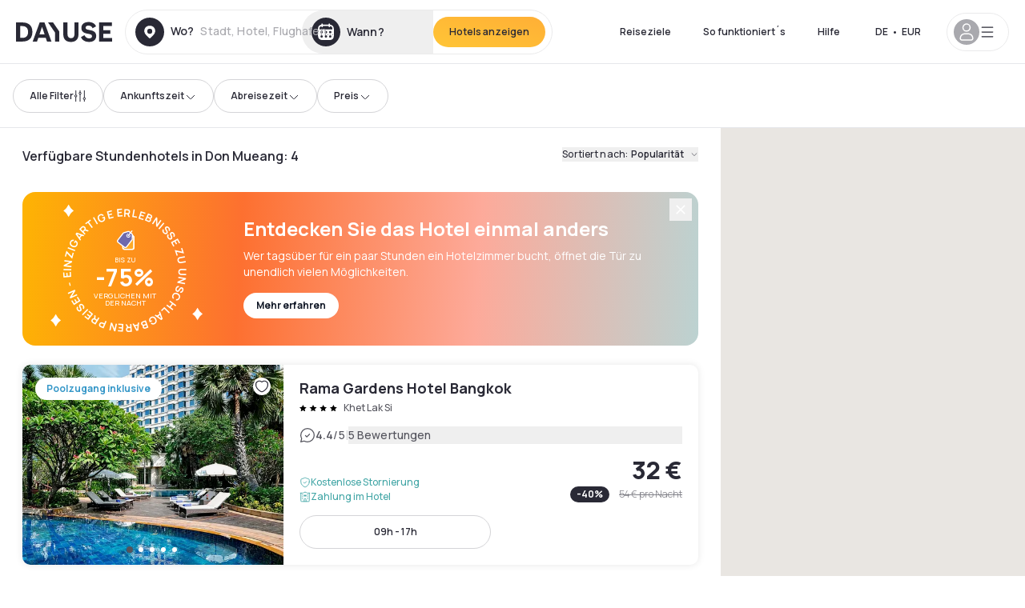

--- FILE ---
content_type: text/html; charset=utf-8
request_url: https://www.dayuse.de/s/thailand/bangkok/don-mueang
body_size: 131974
content:
<!DOCTYPE html><html translate="no" lang="de-DE"><head><meta charSet="utf-8"/><meta name="viewport" content="width=device-width"/><script>
          var kameleoonLoadingTimeout = 1000;
          window.kameleoonQueue = window.kameleoonQueue || [];
          window.kameleoonStartLoadTime =  Date.now() - performance.now();
          if (!document.getElementById("kameleoonLoadingStyleSheet") && !window.kameleoonDisplayPageTimeOut)
          {
              var kameleoonS = document.getElementsByTagName("script")[0];
              var kameleoonCc = "* { visibility: hidden !important; background-image: none !important; }";
              var kameleoonStn = document.createElement("style");
              kameleoonStn.type = "text/css";
              kameleoonStn.id = "kameleoonLoadingStyleSheet";
              if (kameleoonStn.styleSheet)
              {
                  kameleoonStn.styleSheet.cssText = kameleoonCc;
              }
                  else
              {
                  kameleoonStn.appendChild(document.createTextNode(kameleoonCc));
              }
              kameleoonS.parentNode.insertBefore(kameleoonStn, kameleoonS);
              window.kameleoonDisplayPage = function(fromEngine)
                  {
                      if (!fromEngine)
                      {
                          window.kameleoonTimeout = true;
                      }
                      if (kameleoonStn.parentNode)
                      {
                          kameleoonStn.parentNode.removeChild(kameleoonStn);
                      }
                  };
              window.kameleoonDisplayPageTimeOut = window.setTimeout(window.kameleoonDisplayPage, kameleoonLoadingTimeout);
          }</script><script type="text/javascript" src="/enkoleoma.js" async=""></script><script>
              (function(w,d,s,l,i){w[l]=w[l]||[];w[l].push({'gtm.start':
              new Date().getTime(),event:'gtm.js'});var f=d.getElementsByTagName(s)[0],
              j=d.createElement(s),dl=l!='dataLayer'?'&l='+l:'';j.async=true;j.src=
              'https://sgtm.dayuse.de/tms?id='+i+dl;f.parentNode.insertBefore(j,f);
              })(window,document,'script','dataLayer', 'GTM-PFRJSLZ');
              </script><title>Tageshotels in Don Mueang • Tageszimmer Dayuse </title><meta name="robots" content="index,follow"/><meta name="description" content="Buchen Sie online ohne Kreditkartengarantie, zu reduzierten Preisen in unseren tagsüber verfügbaren Hotels. Dayuse bietet Tageszimmer in Don Mueang an, die für jedes Budget geeignet sind. Profitieren Sie von bis zu -75% Rabatt sowie kostenloser Stornierung "/><link rel="alternate" hrefLang="fr-FR" href="https://www.dayuse.fr/s/thailand/bangkok/don-mueang"/><link rel="alternate" hrefLang="en-GB" href="https://www.dayuse.co.uk/s/thailand/bangkok/don-mueang"/><link rel="alternate" hrefLang="it-IT" href="https://www.dayuse-hotels.it/s/thailand/bangkok/don-mueang"/><link rel="alternate" hrefLang="es-ES" href="https://www.dayuse.es/s/thailand/bangkok/don-mueang"/><link rel="alternate" hrefLang="de-DE" href="https://www.dayuse.de/s/thailand/bangkok/don-mueang"/><link rel="alternate" hrefLang="fr-BE" href="https://www.dayuse.be/s/thailand/bangkok/don-mueang"/><link rel="alternate" hrefLang="nl-BE" href="https://nl.dayuse.be/s/thailand/bangkok/don-mueang"/><link rel="alternate" hrefLang="fr-CH" href="https://www.dayuse.ch/s/thailand/bangkok/don-mueang"/><link rel="alternate" hrefLang="de-CH" href="https://de.dayuse.ch/s/thailand/bangkok/don-mueang"/><link rel="alternate" hrefLang="pt-BR" href="https://www.dayuse.net.br/s/thailand/bangkok/don-mueang"/><link rel="alternate" hrefLang="pt-PT" href="https://pt.dayuse.com/s/thailand/bangkok/don-mueang"/><link rel="alternate" hrefLang="nl-NL" href="https://www.dayuse.nl/s/thailand/bangkok/don-mueang"/><link rel="alternate" hrefLang="de-AT" href="https://www.dayuse.at/s/thailand/bangkok/don-mueang"/><link rel="alternate" hrefLang="en-AU" href="https://au.dayuse.com/s/thailand/bangkok/don-mueang"/><link rel="alternate" hrefLang="en-IE" href="https://www.dayuse.ie/s/thailand/bangkok/don-mueang"/><link rel="alternate" hrefLang="zh-HK" href="https://www.dayuse.com.hk/s/thailand/bangkok/don-mueang"/><link rel="alternate" hrefLang="en-HK" href="https://en.dayuse.com.hk/s/thailand/bangkok/don-mueang"/><link rel="alternate" hrefLang="en-AE" href="https://www.dayuse.ae/s/thailand/bangkok/don-mueang"/><link rel="alternate" hrefLang="en-QA" href="https://qa.dayuse.com/s/thailand/bangkok/don-mueang"/><link rel="alternate" hrefLang="en-BH" href="https://bh.dayuse.com/s/thailand/bangkok/don-mueang"/><link rel="alternate" hrefLang="en-CA" href="https://ca.dayuse.com/s/thailand/bangkok/don-mueang"/><link rel="alternate" hrefLang="en-SG" href="https://www.dayuse.sg/s/thailand/bangkok/don-mueang"/><link rel="alternate" hrefLang="en-SE" href="https://www.dayuse.se/s/thailand/bangkok/don-mueang"/><link rel="alternate" hrefLang="en-TH" href="https://th.dayuse.com/s/thailand/bangkok/don-mueang"/><link rel="alternate" hrefLang="ko-KR" href="https://kr.dayuse.com/s/thailand/bangkok/don-mueang"/><link rel="alternate" hrefLang="en-NZ" href="https://nz.dayuse.com/s/thailand/bangkok/don-mueang"/><link rel="alternate" hrefLang="en-US" href="https://www.dayuse.com/s/thailand/bangkok/don-mueang"/><link rel="alternate" hrefLang="en" href="https://www.dayuse.com/s/thailand/bangkok/don-mueang"/><link rel="alternate" hrefLang="fr" href="https://www.dayuse.fr/s/thailand/bangkok/don-mueang"/><link rel="alternate" hrefLang="de" href="https://www.dayuse.de/s/thailand/bangkok/don-mueang"/><link rel="alternate" hrefLang="es" href="https://www.dayuse.es/s/thailand/bangkok/don-mueang"/><link rel="alternate" hrefLang="it" href="https://www.dayuse-hotels.it/s/thailand/bangkok/don-mueang"/><link rel="alternate" hrefLang="nl" href="https://www.dayuse.nl/s/thailand/bangkok/don-mueang"/><link rel="alternate" hrefLang="pt" href="https://pt.dayuse.com/s/thailand/bangkok/don-mueang"/><link rel="alternate" hrefLang="zh" href="https://www.dayuse.com.hk/s/thailand/bangkok/don-mueang"/><link rel="alternate" hrefLang="ko" href="https://kr.dayuse.com/s/thailand/bangkok/don-mueang"/><link rel="alternate" hrefLang="zh-CN" href="https://cn.dayuse.com/s/thailand/bangkok/don-mueang"/><link rel="alternate" hrefLang="ja-JP" href="https://jp.dayuse.com/s/thailand/bangkok/don-mueang"/><link rel="alternate" hrefLang="en-IN" href="https://in.dayuse.com/s/thailand/bangkok/don-mueang"/><link rel="alternate" hrefLang="el-GR" href="https://gr.dayuse.com/s/thailand/bangkok/don-mueang"/><link rel="alternate" hrefLang="es-MX" href="https://mx.dayuse.com/s/thailand/bangkok/don-mueang"/><link rel="alternate" hrefLang="tr-TR" href="https://tr.dayuse.com/s/thailand/bangkok/don-mueang"/><link rel="alternate" hrefLang="vi-VN" href="https://vn.dayuse.com/s/thailand/bangkok/don-mueang"/><link rel="alternate" hrefLang="id-ID" href="https://id.dayuse.com/s/thailand/bangkok/don-mueang"/><link rel="alternate" hrefLang="pl-PL" href="https://pl.dayuse.com/s/thailand/bangkok/don-mueang"/><link rel="alternate" hrefLang="en-MY" href="https://my.dayuse.com/s/thailand/bangkok/don-mueang"/><link rel="alternate" hrefLang="en-PH" href="https://ph.dayuse.com/s/thailand/bangkok/don-mueang"/><link rel="alternate" hrefLang="es-AR" href="https://ar.dayuse.com/s/thailand/bangkok/don-mueang"/><link rel="alternate" hrefLang="en-ZA" href="https://za.dayuse.com/s/thailand/bangkok/don-mueang"/><link rel="alternate" hrefLang="no-NO" href="https://no.dayuse.com/s/thailand/bangkok/don-mueang"/><link rel="alternate" hrefLang="ro-RO" href="https://ro.dayuse.com/s/thailand/bangkok/don-mueang"/><link rel="alternate" hrefLang="da-DK" href="https://dk.dayuse.com/s/thailand/bangkok/don-mueang"/><link rel="alternate" hrefLang="bg-BG" href="https://bg.dayuse.com/s/thailand/bangkok/don-mueang"/><link rel="alternate" hrefLang="fi-FI" href="https://fi.dayuse.com/s/thailand/bangkok/don-mueang"/><link rel="alternate" hrefLang="hr-HR" href="https://hr.dayuse.com/s/thailand/bangkok/don-mueang"/><link rel="alternate" hrefLang="hu-HU" href="https://hu.dayuse.com/s/thailand/bangkok/don-mueang"/><link rel="alternate" hrefLang="es-CL" href="https://cl.dayuse.com/s/thailand/bangkok/don-mueang"/><link rel="alternate" hrefLang="sk-SK" href="https://sk.dayuse.com/s/thailand/bangkok/don-mueang"/><link rel="alternate" hrefLang="es-EC" href="https://ec.dayuse.com/s/thailand/bangkok/don-mueang"/><link rel="alternate" hrefLang="es-CR" href="https://cr.dayuse.com/s/thailand/bangkok/don-mueang"/><link rel="alternate" hrefLang="es-CO" href="https://co.dayuse.com/s/thailand/bangkok/don-mueang"/><meta property="og:title" content="Tageshotels in Don Mueang • Tageszimmer Dayuse "/><meta property="og:description" content="Buchen Sie online ohne Kreditkartengarantie, zu reduzierten Preisen in unseren tagsüber verfügbaren Hotels. Dayuse bietet Tageszimmer in Don Mueang an, die für jedes Budget geeignet sind. Profitieren Sie von bis zu -75% Rabatt sowie kostenloser Stornierung "/><link rel="canonical" href="https://www.dayuse.de/s/thailand/bangkok/don-mueang"/><link rel="alternate" href="/search-page-rss-feed.xml" type="application/rss+xml"/><script type="application/ld+json">{"@context":"https://schema.org","@type":"Hotel","aggregateRating":{"@type":"AggregateRating","ratingValue":"4.6","reviewCount":"1061"},"name":"Dayuse","url":"https://www.dayuse.com","sameAs":["https://www.linkedin.com/company/dayuse-hotels","https://www.facebook.com/dayusecom","https://x.com/dayuse_en","https://www.instagram.com/dayuse/","https://www.youtube.com/@Dayuse"],"address":{"@type":"PostalAddress","streetAddress":"1200 Brickell Avenue","addressLocality":"Miami","addressRegion":"FL","postalCode":"33131","addressCountry":"US"},"location":[{"@type":"Place","address":{"@type":"PostalAddress","streetAddress":"1200 Brickell Avenue","addressLocality":"Miami","addressRegion":"FL","postalCode":"33131","addressCountry":"US"}},{"@type":"Place","address":{"@type":"PostalAddress","streetAddress":"6 Bd Poissonnière","postalCode":"75009","addressLocality":"Paris","addressCountry":"FR"}}],"contactPoint":[{"@type":"ContactPoint","telephone":"+1-929-284-2269","contactType":"customer service","areaServed":"US","availableLanguage":["English","Spanish","French"]},{"@type":"ContactPoint","telephone":"+33-1-76-36-05-96","contactType":"customer service","areaServed":"FR","availableLanguage":["French","English"]},{"@type":"ContactPoint","telephone":"+39-06-9450-3490","contactType":"customer service","areaServed":"IT","availableLanguage":["Italian","English"]},{"@type":"ContactPoint","telephone":"+44-20-4571-4354","contactType":"customer service","areaServed":"UK","availableLanguage":["English"]},{"@type":"ContactPoint","telephone":"+49-800-724-5975","contactType":"customer service","areaServed":"DE","availableLanguage":["German","English"]},{"@type":"ContactPoint","telephone":"+1-438-238-2481","contactType":"customer service","areaServed":"CA","availableLanguage":["English","French"]},{"@type":"ContactPoint","telephone":"+34-518-90-0594","contactType":"customer service","areaServed":"ES","availableLanguage":["Spanish","English"]},{"@type":"ContactPoint","telephone":"+31-85-107-0143","contactType":"customer service","areaServed":"NL","availableLanguage":["English","Ducth"]},{"@type":"ContactPoint","telephone":"+55-11-43803483","contactType":"customer service","areaServed":"BR","availableLanguage":["Portuguese","English"]}]}</script><link rel="preload" as="image" imageSrcSet="https://image.dayuse.com/hotels/13035/91b6e6805e91e88ec5800af93444b51d-rama-gardens-hotel-bangkok.jpeg?twic=v1/cover=640/quality=75 640w, https://image.dayuse.com/hotels/13035/91b6e6805e91e88ec5800af93444b51d-rama-gardens-hotel-bangkok.jpeg?twic=v1/cover=750/quality=75 750w, https://image.dayuse.com/hotels/13035/91b6e6805e91e88ec5800af93444b51d-rama-gardens-hotel-bangkok.jpeg?twic=v1/cover=828/quality=75 828w, https://image.dayuse.com/hotels/13035/91b6e6805e91e88ec5800af93444b51d-rama-gardens-hotel-bangkok.jpeg?twic=v1/cover=1080/quality=75 1080w, https://image.dayuse.com/hotels/13035/91b6e6805e91e88ec5800af93444b51d-rama-gardens-hotel-bangkok.jpeg?twic=v1/cover=1200/quality=75 1200w, https://image.dayuse.com/hotels/13035/91b6e6805e91e88ec5800af93444b51d-rama-gardens-hotel-bangkok.jpeg?twic=v1/cover=1920/quality=75 1920w, https://image.dayuse.com/hotels/13035/91b6e6805e91e88ec5800af93444b51d-rama-gardens-hotel-bangkok.jpeg?twic=v1/cover=2048/quality=75 2048w, https://image.dayuse.com/hotels/13035/91b6e6805e91e88ec5800af93444b51d-rama-gardens-hotel-bangkok.jpeg?twic=v1/cover=3840/quality=75 3840w" imageSizes="(min-width:768px) 420px, 100vw"/><link rel="preload" as="image" imageSrcSet="https://image.dayuse.com/hotels/13035/bbd7ab8578475426afb6f82108049458-rama-gardens-hotel-bangkok.jpeg?twic=v1/cover=640/quality=75 640w, https://image.dayuse.com/hotels/13035/bbd7ab8578475426afb6f82108049458-rama-gardens-hotel-bangkok.jpeg?twic=v1/cover=750/quality=75 750w, https://image.dayuse.com/hotels/13035/bbd7ab8578475426afb6f82108049458-rama-gardens-hotel-bangkok.jpeg?twic=v1/cover=828/quality=75 828w, https://image.dayuse.com/hotels/13035/bbd7ab8578475426afb6f82108049458-rama-gardens-hotel-bangkok.jpeg?twic=v1/cover=1080/quality=75 1080w, https://image.dayuse.com/hotels/13035/bbd7ab8578475426afb6f82108049458-rama-gardens-hotel-bangkok.jpeg?twic=v1/cover=1200/quality=75 1200w, https://image.dayuse.com/hotels/13035/bbd7ab8578475426afb6f82108049458-rama-gardens-hotel-bangkok.jpeg?twic=v1/cover=1920/quality=75 1920w, https://image.dayuse.com/hotels/13035/bbd7ab8578475426afb6f82108049458-rama-gardens-hotel-bangkok.jpeg?twic=v1/cover=2048/quality=75 2048w, https://image.dayuse.com/hotels/13035/bbd7ab8578475426afb6f82108049458-rama-gardens-hotel-bangkok.jpeg?twic=v1/cover=3840/quality=75 3840w" imageSizes="(min-width:768px) 420px, 100vw"/><link rel="preload" as="image" imageSrcSet="https://image.dayuse.com/hotels/16049/f5585f9720949cc5d0fe18859b73c5be-amari-don-muang-airport-bangkok.jpg?twic=v1/cover=640/quality=75 640w, https://image.dayuse.com/hotels/16049/f5585f9720949cc5d0fe18859b73c5be-amari-don-muang-airport-bangkok.jpg?twic=v1/cover=750/quality=75 750w, https://image.dayuse.com/hotels/16049/f5585f9720949cc5d0fe18859b73c5be-amari-don-muang-airport-bangkok.jpg?twic=v1/cover=828/quality=75 828w, https://image.dayuse.com/hotels/16049/f5585f9720949cc5d0fe18859b73c5be-amari-don-muang-airport-bangkok.jpg?twic=v1/cover=1080/quality=75 1080w, https://image.dayuse.com/hotels/16049/f5585f9720949cc5d0fe18859b73c5be-amari-don-muang-airport-bangkok.jpg?twic=v1/cover=1200/quality=75 1200w, https://image.dayuse.com/hotels/16049/f5585f9720949cc5d0fe18859b73c5be-amari-don-muang-airport-bangkok.jpg?twic=v1/cover=1920/quality=75 1920w, https://image.dayuse.com/hotels/16049/f5585f9720949cc5d0fe18859b73c5be-amari-don-muang-airport-bangkok.jpg?twic=v1/cover=2048/quality=75 2048w, https://image.dayuse.com/hotels/16049/f5585f9720949cc5d0fe18859b73c5be-amari-don-muang-airport-bangkok.jpg?twic=v1/cover=3840/quality=75 3840w" imageSizes="(min-width:768px) 420px, 100vw"/><link rel="preload" as="image" imageSrcSet="https://image.dayuse.com/hotels/16049/742e030dfb3e71523768e81d51f434be-amari-don-muang-airport-bangkok.jpg?twic=v1/cover=640/quality=75 640w, https://image.dayuse.com/hotels/16049/742e030dfb3e71523768e81d51f434be-amari-don-muang-airport-bangkok.jpg?twic=v1/cover=750/quality=75 750w, https://image.dayuse.com/hotels/16049/742e030dfb3e71523768e81d51f434be-amari-don-muang-airport-bangkok.jpg?twic=v1/cover=828/quality=75 828w, https://image.dayuse.com/hotels/16049/742e030dfb3e71523768e81d51f434be-amari-don-muang-airport-bangkok.jpg?twic=v1/cover=1080/quality=75 1080w, https://image.dayuse.com/hotels/16049/742e030dfb3e71523768e81d51f434be-amari-don-muang-airport-bangkok.jpg?twic=v1/cover=1200/quality=75 1200w, https://image.dayuse.com/hotels/16049/742e030dfb3e71523768e81d51f434be-amari-don-muang-airport-bangkok.jpg?twic=v1/cover=1920/quality=75 1920w, https://image.dayuse.com/hotels/16049/742e030dfb3e71523768e81d51f434be-amari-don-muang-airport-bangkok.jpg?twic=v1/cover=2048/quality=75 2048w, https://image.dayuse.com/hotels/16049/742e030dfb3e71523768e81d51f434be-amari-don-muang-airport-bangkok.jpg?twic=v1/cover=3840/quality=75 3840w" imageSizes="(min-width:768px) 420px, 100vw"/><link rel="preload" as="image" imageSrcSet="https://image.dayuse.com/hotels/11738/7f342b3ae41f299fd053508f3b9ad984-sleep-box-by-miracle.jpeg?twic=v1/cover=640/quality=75 640w, https://image.dayuse.com/hotels/11738/7f342b3ae41f299fd053508f3b9ad984-sleep-box-by-miracle.jpeg?twic=v1/cover=750/quality=75 750w, https://image.dayuse.com/hotels/11738/7f342b3ae41f299fd053508f3b9ad984-sleep-box-by-miracle.jpeg?twic=v1/cover=828/quality=75 828w, https://image.dayuse.com/hotels/11738/7f342b3ae41f299fd053508f3b9ad984-sleep-box-by-miracle.jpeg?twic=v1/cover=1080/quality=75 1080w, https://image.dayuse.com/hotels/11738/7f342b3ae41f299fd053508f3b9ad984-sleep-box-by-miracle.jpeg?twic=v1/cover=1200/quality=75 1200w, https://image.dayuse.com/hotels/11738/7f342b3ae41f299fd053508f3b9ad984-sleep-box-by-miracle.jpeg?twic=v1/cover=1920/quality=75 1920w, https://image.dayuse.com/hotels/11738/7f342b3ae41f299fd053508f3b9ad984-sleep-box-by-miracle.jpeg?twic=v1/cover=2048/quality=75 2048w, https://image.dayuse.com/hotels/11738/7f342b3ae41f299fd053508f3b9ad984-sleep-box-by-miracle.jpeg?twic=v1/cover=3840/quality=75 3840w" imageSizes="(min-width:768px) 420px, 100vw"/><link rel="preload" as="image" imageSrcSet="https://image.dayuse.com/hotels/11738/84aca9632dcb4ee2036c22a6d58c4498-sleep-box-by-miracle.jpeg?twic=v1/cover=640/quality=75 640w, https://image.dayuse.com/hotels/11738/84aca9632dcb4ee2036c22a6d58c4498-sleep-box-by-miracle.jpeg?twic=v1/cover=750/quality=75 750w, https://image.dayuse.com/hotels/11738/84aca9632dcb4ee2036c22a6d58c4498-sleep-box-by-miracle.jpeg?twic=v1/cover=828/quality=75 828w, https://image.dayuse.com/hotels/11738/84aca9632dcb4ee2036c22a6d58c4498-sleep-box-by-miracle.jpeg?twic=v1/cover=1080/quality=75 1080w, https://image.dayuse.com/hotels/11738/84aca9632dcb4ee2036c22a6d58c4498-sleep-box-by-miracle.jpeg?twic=v1/cover=1200/quality=75 1200w, https://image.dayuse.com/hotels/11738/84aca9632dcb4ee2036c22a6d58c4498-sleep-box-by-miracle.jpeg?twic=v1/cover=1920/quality=75 1920w, https://image.dayuse.com/hotels/11738/84aca9632dcb4ee2036c22a6d58c4498-sleep-box-by-miracle.jpeg?twic=v1/cover=2048/quality=75 2048w, https://image.dayuse.com/hotels/11738/84aca9632dcb4ee2036c22a6d58c4498-sleep-box-by-miracle.jpeg?twic=v1/cover=3840/quality=75 3840w" imageSizes="(min-width:768px) 420px, 100vw"/><meta name="next-head-count" content="80"/><link rel="preconnect" href="https://fonts.googleapis.com"/><link rel="preconnect" href="https://fonts.gstatic.com"/><link rel="stylesheet" data-href="https://fonts.googleapis.com/css2?family=Manrope:wght@200;300;400;500;600;700;800&amp;display=swap"/><link rel="preconnect" href="https://dayuse.twic.pics"/><link rel="shortcut icon" type="image/png" sizes="192x192" href="/android-chrome-192x192.png"/><link rel="apple-touch-icon" type="image/png" sizes="192x192" href="/apple-touch-icon.png"/><link rel="preload" href="/_next/static/css/bb234f50a4a930d6.css" as="style" crossorigin="anonymous"/><link rel="stylesheet" href="/_next/static/css/bb234f50a4a930d6.css" crossorigin="anonymous" data-n-g=""/><link rel="preload" href="/_next/static/css/5689c02ad49ccb8d.css" as="style" crossorigin="anonymous"/><link rel="stylesheet" href="/_next/static/css/5689c02ad49ccb8d.css" crossorigin="anonymous" data-n-p=""/><link rel="preload" href="/_next/static/css/4cd358ba8304893d.css" as="style" crossorigin="anonymous"/><link rel="stylesheet" href="/_next/static/css/4cd358ba8304893d.css" crossorigin="anonymous" data-n-p=""/><link rel="preload" href="/_next/static/css/9b2e6fdf18214438.css" as="style" crossorigin="anonymous"/><link rel="stylesheet" href="/_next/static/css/9b2e6fdf18214438.css" crossorigin="anonymous" data-n-p=""/><noscript data-n-css=""></noscript><script defer="" crossorigin="anonymous" nomodule="" src="/_next/static/chunks/polyfills-42372ed130431b0a.js"></script><script src="/_next/static/chunks/webpack-494baffd4e1fadf8.js" defer="" crossorigin="anonymous"></script><script src="/_next/static/chunks/framework-ccff4bb10ca7a844.js" defer="" crossorigin="anonymous"></script><script src="/_next/static/chunks/main-8f709d2a56ffa5e0.js" defer="" crossorigin="anonymous"></script><script src="/_next/static/chunks/pages/_app-1f243904ba75b180.js" defer="" crossorigin="anonymous"></script><script src="/_next/static/chunks/11e07bb4-ecab8e418514ca72.js" defer="" crossorigin="anonymous"></script><script src="/_next/static/chunks/2c796e83-4ea4cf921a4cf480.js" defer="" crossorigin="anonymous"></script><script src="/_next/static/chunks/6424-aa82e0af8d62506d.js" defer="" crossorigin="anonymous"></script><script src="/_next/static/chunks/1860-1fffb5fd01e02c9c.js" defer="" crossorigin="anonymous"></script><script src="/_next/static/chunks/9207-6d268bf4027f1d60.js" defer="" crossorigin="anonymous"></script><script src="/_next/static/chunks/1681-f89fc2bb6506fb2f.js" defer="" crossorigin="anonymous"></script><script src="/_next/static/chunks/8945-913e61c74bbb11e9.js" defer="" crossorigin="anonymous"></script><script src="/_next/static/chunks/2195-28341ed7eeaefc62.js" defer="" crossorigin="anonymous"></script><script src="/_next/static/chunks/3935-7c47be9f17285a78.js" defer="" crossorigin="anonymous"></script><script src="/_next/static/chunks/4634-3e35a0244367528a.js" defer="" crossorigin="anonymous"></script><script src="/_next/static/chunks/9755-b2886e792733da7b.js" defer="" crossorigin="anonymous"></script><script src="/_next/static/chunks/9803-cb5bb47e7a808b45.js" defer="" crossorigin="anonymous"></script><script src="/_next/static/chunks/3128-d5fd4e7c5309d162.js" defer="" crossorigin="anonymous"></script><script src="/_next/static/chunks/9490-2ce5a6c90f01ea35.js" defer="" crossorigin="anonymous"></script><script src="/_next/static/chunks/8744-47a51d4e1bd50fea.js" defer="" crossorigin="anonymous"></script><script src="/_next/static/chunks/5127-b2ce83e9c07559b4.js" defer="" crossorigin="anonymous"></script><script src="/_next/static/chunks/1129-2932f2ed263689f7.js" defer="" crossorigin="anonymous"></script><script src="/_next/static/chunks/4372-dfa72d1fd66359ba.js" defer="" crossorigin="anonymous"></script><script src="/_next/static/chunks/2032-1f95261d78ed5512.js" defer="" crossorigin="anonymous"></script><script src="/_next/static/chunks/373-e6d1c1c847c55bf5.js" defer="" crossorigin="anonymous"></script><script src="/_next/static/chunks/9662-b68c840f97ec1763.js" defer="" crossorigin="anonymous"></script><script src="/_next/static/chunks/8162-517609a67eb1c8dc.js" defer="" crossorigin="anonymous"></script><script src="/_next/static/chunks/544-a2b71707b36e1453.js" defer="" crossorigin="anonymous"></script><script src="/_next/static/chunks/2429-572e803dc6f606ca.js" defer="" crossorigin="anonymous"></script><script src="/_next/static/chunks/9324-f78412b2ca3262b3.js" defer="" crossorigin="anonymous"></script><script src="/_next/static/chunks/7632-338909887821353c.js" defer="" crossorigin="anonymous"></script><script src="/_next/static/chunks/7483-98f2964ec880521b.js" defer="" crossorigin="anonymous"></script><script src="/_next/static/chunks/9743-d3238b15c014d820.js" defer="" crossorigin="anonymous"></script><script src="/_next/static/chunks/6175-4f03b81fbe54518b.js" defer="" crossorigin="anonymous"></script><script src="/_next/static/chunks/pages/s/%5B%5B...slug%5D%5D-faa770376964b958.js" defer="" crossorigin="anonymous"></script><script src="/_next/static/5a3e81dbfd9669d5d76c0f4d77b3290453df30bb/_buildManifest.js" defer="" crossorigin="anonymous"></script><script src="/_next/static/5a3e81dbfd9669d5d76c0f4d77b3290453df30bb/_ssgManifest.js" defer="" crossorigin="anonymous"></script><link rel="stylesheet" href="https://fonts.googleapis.com/css2?family=Manrope:wght@200;300;400;500;600;700;800&display=swap"/></head><body><noscript></noscript><div id="__next"><div><div class="sticky top-0 z-30 hidden md:block"></div><header class="z-40 h-20 left-0 right-0 top-0 sticky md:block hidden border-b"><div class="flex items-center justify-between h-full px-5"><div class="flex flex-1 items-center justify-between md:justify-start"><div class="flex"><div class="block md:hidden text-shadow-black"><div class="flex items-center h-full"><svg class="h-6 w-6 mr-4" type="button" aria-haspopup="dialog" aria-expanded="false" aria-controls="radix-:R1b66:" data-state="closed"><use href="/common-icons-1764665529445.sprite.svg#menu"></use></svg></div></div><a class="mr-4 text-shadow-black" href="/"><span class="sr-only">Dayuse</span><svg data-name="Layer 1" xmlns="http://www.w3.org/2000/svg" viewBox="0 0 481.62 100" width="120" height="30" fill="currentColor"><path d="M481.62 97.76v-18.1H437.3V58.77h35.49v-18H437.3V20.2h43.76V2.1h-64.93v95.66zm-156-22.16c6 15.42 20.9 24.26 40.68 24.26 22.2 0 35.7-11.36 35.7-30.29 0-14.59-8.84-24.69-28.19-28.48l-13.51-2.66c-7.85-1.54-11.78-5.19-11.78-10 0-6.73 5.61-10.66 15-10.66s16.27 4.77 20.34 13.33L401 21.74C395.93 8.13 382 0 363.39 0c-21.6 0-35.76 10.8-35.76 29.87 0 14.73 9.11 24.27 27.2 27.77l13.61 2.67C376.85 62 381.06 65.5 381.06 71c0 7-5.61 11.08-14.86 11.08-10.66 0-18.1-5.75-23-16.27zM275.17 100C298.73 100 313 86.4 313 62.55V2.1h-20v59.47c0 12.62-6.59 19.5-17.39 19.5s-17.39-6.88-17.39-19.5V2.1H237v60.45C237 86.4 251.47 100 275.17 100M160.73 2.1l34.64 50.35v45.31h21.18V47L185.69 2.1zM130.43 24l12.77 37.71h-25.53zm47.13 73.78L142.64 2.1h-24.13L83.59 97.76h21.88l6.17-18.24h37.59l6.17 18.24zM21.18 20.34H32c18.51 0 28.47 10.52 28.47 29.59S50.49 79.52 32 79.52H21.18zm11.36 77.42c32 0 49.51-17 49.51-47.83S64.52 2.1 32.54 2.1H0v95.66z"></path></svg></a></div><div class=""><div class="lg:mt-0 flex flex-wrap h-14 flex-1 rounded-full"><div class="flex items-center justify-between overflow-hidden rounded-full w-full border border-shadow-black-10"><div class="flex py-2 md:py-0 h-full"><div><div class="rounded-full md:flex items-center h-full md:pl-3 hover:cursor-pointer focus:cursor-text md:hover:bg-shadow-black-10"><div class="relative hidden md:flex items-center pr-3 font-medium"><svg class="shrink-0 text-shadow-black size-9"><use href="/common-icons-1764665529445.sprite.svg#solid-circle-place"></use></svg><div class="relative w-full"><div class="body3 focus absolute pointer-events-none whitespace-nowrap inset-0 flex items-center px-2 truncate">Wo?<span class="body3 text-shadow-black-40 ml-2 truncate">Stadt, Hotel, Flughafen...</span></div><input type="text" class="focus focus:outline-none pl-2 pr-4 truncate lg:w-40 w-full bg-transparent md:focus:bg-white hover:cursor-pointer focus:cursor-text" autoComplete="off" value=""/></div></div></div><div class="md:hidden flex items-center h-full w-full px-3 font-semibold cursor-pointer"><svg class="size-6 text-gray-500 mr-3"><use href="/common-icons-1764665529445.sprite.svg#search"></use></svg>Ein Tageshotel suchen</div></div><div class="flex rounded-full abtest-calendar abtest-off hover:bg-shadow-black-10"><div class="cursor-pointer"><button type="button" class="hidden md:flex items-center px-3 space-x-2 rounded-full h-full md:pr-3 md:rounded-r-none"><svg class="h-9 w-9 fill-current text-shadow-black"><use href="/common-icons-1764665529445.sprite.svg#solid-circle-calendar"></use></svg><span class="body3 focus w-24 focus:outline-none text-left whitespace-nowrap truncate">Wann?</span></button></div><div class="hidden h-full md:rounded-r-full md:flex py-2 mr-2"><button class="flex justify-center select-none items-center rounded-full text-shadow-black bg-gradient-to-bl from-[#FFAF36] to-sunshine-yellow cursor-pointer whitespace-nowrap active:bg-sunshine-yellow active:bg-none hover:bg-[#FFAF36] hover:bg-none disabled:bg-shadow-black-40 disabled:bg-none disabled:text-white disabled:cursor-default text-button-sm py-3 px-5" type="submit"><span>Hotels anzeigen</span></button></div></div></div></div></div></div></div><div class="hidden lg:flex items-center"><button class="inline-flex items-center justify-center gap-2 whitespace-nowrap rounded-full transition-colors focus-visible:outline-none focus-visible:ring-2 focus-visible:ring-offset-2 focus-visible:ring-black disabled:pointer-events-none disabled:opacity-50 [&amp;_svg]:pointer-events-none [&amp;_svg]:size-4 [&amp;_svg]:shrink-0 bg-transparent hover:bg-[#F8F7FB] active:bg-[#E9E9F3] focus:bg-white/25 disabled:bg-shadow-black-20 ds-text-button-sm py-3 px-5 h-[42px] text-shadow-black" type="button" aria-haspopup="dialog" aria-expanded="false" aria-controls="radix-:Rd66:" data-state="closed">Reiseziele</button><button class="items-center justify-center gap-2 whitespace-nowrap rounded-full transition-colors focus-visible:outline-none focus-visible:ring-2 focus-visible:ring-offset-2 focus-visible:ring-black disabled:pointer-events-none disabled:opacity-50 [&amp;_svg]:pointer-events-none [&amp;_svg]:size-4 [&amp;_svg]:shrink-0 bg-transparent hover:bg-[#F8F7FB] active:bg-[#E9E9F3] focus:bg-white/25 text-shadow-black disabled:bg-shadow-black-20 ds-text-button-sm py-3 px-5 h-[42px] xl:block hidden" href="/how-it-works">So funktioniert´s</button><button class="items-center justify-center gap-2 whitespace-nowrap rounded-full transition-colors focus-visible:outline-none focus-visible:ring-2 focus-visible:ring-offset-2 focus-visible:ring-black disabled:pointer-events-none disabled:opacity-50 [&amp;_svg]:pointer-events-none [&amp;_svg]:size-4 [&amp;_svg]:shrink-0 bg-transparent hover:bg-[#F8F7FB] active:bg-[#E9E9F3] focus:bg-white/25 text-shadow-black disabled:bg-shadow-black-20 ds-text-button-sm py-3 px-5 h-[42px] xl:block hidden" href="https://support.dayuse.com/hc/de">Hilfe</button><button class="items-center justify-center gap-2 whitespace-nowrap rounded-full transition-colors focus-visible:outline-none focus-visible:ring-2 focus-visible:ring-offset-2 focus-visible:ring-black disabled:pointer-events-none disabled:opacity-50 [&amp;_svg]:pointer-events-none [&amp;_svg]:size-4 [&amp;_svg]:shrink-0 bg-transparent hover:bg-[#F8F7FB] active:bg-[#E9E9F3] focus:bg-white/25 text-shadow-black disabled:bg-shadow-black-20 ds-text-button-sm py-3 px-5 h-[42px] hidden">0800 724 5975</button><div class="pr-2"><button class="inline-flex items-center justify-center gap-2 whitespace-nowrap rounded-full transition-colors focus-visible:outline-none focus-visible:ring-2 focus-visible:ring-offset-2 focus-visible:ring-black disabled:pointer-events-none disabled:opacity-50 [&amp;_svg]:pointer-events-none [&amp;_svg]:size-4 [&amp;_svg]:shrink-0 bg-transparent hover:bg-[#F8F7FB] active:bg-[#E9E9F3] focus:bg-white/25 text-shadow-black disabled:bg-shadow-black-20 ds-text-button-sm py-3 px-5 h-[42px]" type="button" aria-haspopup="dialog" aria-expanded="false" aria-controls="radix-:R1d66:" data-state="closed"><span class="uppercase mx-1">de</span><span>•</span><span class="mx-1">EUR</span></button></div><button class="bg-white flex gap-3 items-center active:shadow-100 rounded-full h-12 pl-2 pr-4 border border-shadow-black-10 hover:border-shadow-black-80" type="button" id="radix-:R1l66:" aria-haspopup="menu" aria-expanded="false" data-state="closed" data-slot="dropdown-menu-trigger"><span class="h-8 w-8 rounded-full flex items-center justify-center uppercase bg-shadow-black-40"><svg class="h-6 w-6 text-white fill-current"><use href="/common-icons-1764665529445.sprite.svg#user"></use></svg><span class="font-bold"></span></span><svg class="h-5 w-5 text-shadow-black"><use href="/common-icons-1764665529445.sprite.svg#menu"></use></svg></button></div></div></header><script type="application/ld+json">[{"@context":"https://schema.org","@type":"Hotel","@id":"https://www.dayuse.de/hotels/thailand/rama-gardens-hotel-bangkok","name":"Rama Gardens Hotel Bangkok","url":"https://www.dayuse.de/hotels/thailand/rama-gardens-hotel-bangkok","telephone":"0800 724 5975","priceRange":"Preise ab 32.48 EUR. Unsere Preise werden regulär angepasst","image":["https://dayuse.twic.pics/hotels/13035/91b6e6805e91e88ec5800af93444b51d-rama-gardens-hotel-bangkok.jpeg","https://dayuse.twic.pics/hotels/13035/bbd7ab8578475426afb6f82108049458-rama-gardens-hotel-bangkok.jpeg","https://dayuse.twic.pics/hotels/13035/15e9336774d6aa82581b727431b03f96-rama-gardens-hotel-bangkok.jpeg","https://dayuse.twic.pics/hotels/13035/39f444ffe4204bcbc9a2b59dcb7f1aa5-rama-gardens-hotel-bangkok.jpeg","https://dayuse.twic.pics/hotels/13035/e248f67dbca1ae808d233b735abd06b4-rama-gardens-hotel-bangkok.jpeg","https://dayuse.twic.pics/hotels/13035/06a864082d9253522015f94039f9af7c-rama-gardens-hotel-bangkok.jpeg","https://dayuse.twic.pics/hotels/13035/01dfd4fee6b95e3b16ade3cb85b6fee7-rama-gardens-hotel-bangkok.jpeg","https://dayuse.twic.pics/hotels/13035/553ebc2e9b8bb718c6c6030fe400e4c7-rama-gardens-hotel-bangkok.jpeg","https://dayuse.twic.pics/hotels/13035/f9319c54c03da6a52b585fd81695490c-rama-gardens-hotel-bangkok.jpeg","https://dayuse.twic.pics/hotels/13035/1cdd323dc26f70733d6b9640fe9e8fe9-rama-gardens-hotel-bangkok.jpeg"],"address":{"@type":"PostalAddress","addressLocality":"Khet Lak Si","addressRegion":""},"geo":{"latitude":"13.8613425","longitude":"100.5703695","@type":"GeoCoordinates"},"aggregateRating":{"@type":"AggregateRating","ratingCount":5,"ratingValue":"4.4"}},{"@context":"https://schema.org","@type":"Hotel","@id":"https://www.dayuse.de/hotels/thailand/amari-don-muang-airport-bangkok","name":"Amari Don Muang Airport Bangkok","url":"https://www.dayuse.de/hotels/thailand/amari-don-muang-airport-bangkok","telephone":"0800 724 5975","priceRange":"Preise ab 37.9 EUR. Unsere Preise werden regulär angepasst","image":["https://dayuse.twic.pics/hotels/16049/f5585f9720949cc5d0fe18859b73c5be-amari-don-muang-airport-bangkok.jpg","https://dayuse.twic.pics/hotels/16049/742e030dfb3e71523768e81d51f434be-amari-don-muang-airport-bangkok.jpg","https://dayuse.twic.pics/hotels/16049/0fa8c9cc9712262bcc4c655e2a848984-amari-don-muang-airport-bangkok.jpg","https://dayuse.twic.pics/hotels/16049/abaaadc61cb047f6786e84bbcaf82a82-amari-don-muang-airport-bangkok.jpg","https://dayuse.twic.pics/hotels/16049/423c0bf0e582a330b997a5bfff02289a-amari-don-muang-airport-bangkok.jpg","https://dayuse.twic.pics/hotels/16049/53995ee4f56d6bc69c1f082f04320ac8-amari-don-muang-airport-bangkok.jpg","https://dayuse.twic.pics/hotels/16049/c15e15f06dff78231b31379571be9c8d-amari-don-muang-airport-bangkok.jpg","https://dayuse.twic.pics/hotels/16049/359056d191c09b66bb1932a1380d86da-amari-don-muang-airport-bangkok.jpg","https://dayuse.twic.pics/hotels/16049/486ce83318850b7606a4ef20ba191ce5-amari-don-muang-airport-bangkok.jpg","https://dayuse.twic.pics/hotels/16049/6d00c9e2a1dde79a6ddff96f1e58268d-amari-don-muang-airport-bangkok.jpg"],"address":{"@type":"PostalAddress","addressLocality":"Don Mueang","addressRegion":""},"geo":{"latitude":"13.92094413","longitude":"100.60062267","@type":"GeoCoordinates"},"aggregateRating":{"@type":"AggregateRating","ratingCount":5,"ratingValue":"4"}},{"@context":"https://schema.org","@type":"Hotel","@id":"https://www.dayuse.de/hotels/thailand/sleep-box-by-miracle","name":"Sleep Box by Miracle","url":"https://www.dayuse.de/hotels/thailand/sleep-box-by-miracle","telephone":"0800 724 5975","priceRange":"Preise ab 43.31 EUR. Unsere Preise werden regulär angepasst","image":["https://dayuse.twic.pics/hotels/11738/7f342b3ae41f299fd053508f3b9ad984-sleep-box-by-miracle.jpeg","https://dayuse.twic.pics/hotels/11738/84aca9632dcb4ee2036c22a6d58c4498-sleep-box-by-miracle.jpeg","https://dayuse.twic.pics/hotels/11738/5921991ee55f6af324d490690fe4bb5e-sleep-box-by-miracle.jpeg","https://dayuse.twic.pics/hotels/11738/4f5511e904e0403ee6b8577c526dae97-sleep-box-by-miracle.jpeg","https://dayuse.twic.pics/hotels/11738/aa377cff8530bd15745a6bbb68cf15f3-sleep-box-by-miracle.jpeg","https://dayuse.twic.pics/hotels/11738/482896ac190e75b22b9d6c561f2bf5f6-sleep-box-by-miracle.jpeg","https://dayuse.twic.pics/hotels/11738/b97fdba81df06dd5821f93f4f93bc8fd-sleep-box-by-miracle.jpeg"],"address":{"@type":"PostalAddress","addressLocality":"Don Mueang","addressRegion":""},"geo":{"latitude":"13.9227483","longitude":"100.6112099","@type":"GeoCoordinates"},"aggregateRating":{"@type":"AggregateRating","ratingCount":1,"ratingValue":"4.8"}},{"@context":"https://schema.org","@type":"Hotel","@id":"https://www.dayuse.de/hotels/thailand/oakwood-suites-tiwanon-bangkok","name":"Oakwood Suites Tiwanon Bangkok","url":"https://www.dayuse.de/hotels/thailand/oakwood-suites-tiwanon-bangkok","telephone":"0800 724 5975","priceRange":"Preise ab 43.31 EUR. Unsere Preise werden regulär angepasst","image":["https://dayuse.twic.pics/hotels/20527/6cea846db15c46f114f40dc9fa251ac6-oakwood-suites-tiwanon-bangkok.jpg","https://dayuse.twic.pics/hotels/20527/27a35010d6b83f7d2723fb09d630c9a0-oakwood-suites-tiwanon-bangkok.webp","https://dayuse.twic.pics/hotels/20527/67bd313be426dbd338d64f5e1475d472-oakwood-suites-tiwanon-bangkok.jpg","https://dayuse.twic.pics/hotels/20527/c5f339803aa916cca92914df74673131-oakwood-suites-tiwanon-bangkok.webp","https://dayuse.twic.pics/hotels/20527/4ce106ce0cd4b5d4fe67d321c07042d9-oakwood-suites-tiwanon-bangkok.webp","https://dayuse.twic.pics/hotels/20527/971f3af9d5063814d90b6bb68ce2cb1e-oakwood-suites-tiwanon-bangkok.webp","https://dayuse.twic.pics/hotels/20527/9b86201adf4ad9b839150818e9020b6d-oakwood-suites-tiwanon-bangkok.jpg","https://dayuse.twic.pics/hotels/20527/3148d6f70592d3a1500815bca303b328-oakwood-suites-tiwanon-bangkok.jpg","https://dayuse.twic.pics/hotels/20527/73d4e4f08b534f7cd43acf46a1d5e1a3-oakwood-suites-tiwanon-bangkok.jpg","https://dayuse.twic.pics/hotels/20527/756d8698e460b57a16e938e65cdfc768-oakwood-suites-tiwanon-bangkok.jpg"],"address":{"@type":"PostalAddress","addressLocality":"Krung Thep Maha Nakhon","addressRegion":""},"geo":{"latitude":"13.839007","longitude":"100.5155306","@type":"GeoCoordinates"}},{"@context":"https://schema.org","@type":"Hotel","@id":"https://www.dayuse.de/hotels/thailand/ibis-bangkok-impact","name":"ibis Bangkok IMPACT","url":"https://www.dayuse.de/hotels/thailand/ibis-bangkok-impact","telephone":"0800 724 5975","priceRange":"Preise ab 32.48 EUR. Unsere Preise werden regulär angepasst","image":["https://dayuse.twic.pics/hotels/12661/3aa9d25ca504affbea83e3671d474dc5-ibis-bangkok-impact.jpg","https://dayuse.twic.pics/hotels/12661/1a5f0894fe6774a99f601a1ed49dfd5e-ibis-bangkok-impact.jpeg","https://dayuse.twic.pics/hotels/12661/dece1c757d6fc35575132ef45cd28ee8-ibis-bangkok-impact.jpeg","https://dayuse.twic.pics/hotels/12661/300b6210badbd9fb19ce959709334bf7-ibis-bangkok-impact.jpeg","https://dayuse.twic.pics/hotels/12661/a79fbda1582dd85d8185738ca044f02b-ibis-bangkok-impact.jpeg","https://dayuse.twic.pics/hotels/12661/0be7fd48d259a6960175f1620ce0b2fd-ibis-bangkok-impact.jpeg","https://dayuse.twic.pics/hotels/12661/771886693db5e000fd72a73a6895618d-ibis-bangkok-impact.jpeg","https://dayuse.twic.pics/hotels/12661/89c8c766cd1c69402098b9df2bcbad64-ibis-bangkok-impact.jpg"],"address":{"@type":"PostalAddress","addressLocality":"Tambon Ban Mai","addressRegion":""},"geo":{"latitude":"13.9113015","longitude":"100.5420067","@type":"GeoCoordinates"}},{"@context":"https://schema.org","@type":"Hotel","@id":"https://www.dayuse.de/hotels/thailand/novotel-bangkok-impact","name":"Novotel Bangkok Impact","url":"https://www.dayuse.de/hotels/thailand/novotel-bangkok-impact","telephone":"0800 724 5975","priceRange":"Preise ab 67.67 EUR. Unsere Preise werden regulär angepasst","image":["https://dayuse.twic.pics/hotels/12734/accc0fb4483f9bccd857b879aea25577-novotel-bangkok-impact.jpeg","https://dayuse.twic.pics/hotels/12734/c50bbbb9471f9c70d66a477c2812ca72-novotel-bangkok-impact.jpeg","https://dayuse.twic.pics/hotels/12734/dbee16ae9b2b537bbc13661ab3ac21df-novotel-bangkok-impact.jpeg","https://dayuse.twic.pics/hotels/12734/31798f16b96440597ff02737547b616b-novotel-bangkok-impact.jpeg","https://dayuse.twic.pics/hotels/12734/a77e87118909841fbca298f1f1054267-novotel-bangkok-impact.jpeg","https://dayuse.twic.pics/hotels/12734/ee75db71618301866617f2d5be63c1a5-novotel-bangkok-impact.jpeg","https://dayuse.twic.pics/hotels/12734/775899a40db56dae50ca50388fb8fe00-novotel-bangkok-impact.jpeg","https://dayuse.twic.pics/hotels/12734/ce84d902ed3e0a53fc85a26bb8f8eba5-novotel-bangkok-impact.jpeg","https://dayuse.twic.pics/hotels/12734/100f233931586a90f680a90f773f7001-novotel-bangkok-impact.jpeg","https://dayuse.twic.pics/hotels/12734/26ebd4bc43b66f39f24254fb38cedf21-novotel-bangkok-impact.jpeg"],"address":{"@type":"PostalAddress","addressLocality":"subdistrict","addressRegion":""},"geo":{"latitude":"13.9150204","longitude":"100.5482571","@type":"GeoCoordinates"}}]</script><div class="hidden md:flex sticky top-[79px] z-30 h-20 px-4 gap-2 items-center bg-white border-b"><div class="relative"><button class="inline-flex items-center justify-center gap-2 whitespace-nowrap rounded-full transition-colors focus-visible:outline-none focus-visible:ring-2 focus-visible:ring-offset-2 focus-visible:ring-black disabled:pointer-events-none disabled:opacity-50 [&amp;_svg]:pointer-events-none [&amp;_svg]:size-4 [&amp;_svg]:shrink-0 text-shadow-black border border-shadow-black-20 bg-white active:bg-shadow-black-3 active:border-shadow-black hover:bg-shadow-black-3 ds-text-button-sm py-3 px-5 h-[42px]" type="button" aria-haspopup="dialog" aria-expanded="false" aria-controls="radix-:R26a6:" data-state="closed"><span class="">Alle Filter</span><svg><use href="/common-icons-1764665529445.sprite.svg#filter"></use></svg></button></div><button class="inline-flex items-center justify-center gap-2 whitespace-nowrap rounded-full transition-colors focus-visible:outline-none focus-visible:ring-2 focus-visible:ring-offset-2 focus-visible:ring-black disabled:pointer-events-none disabled:opacity-50 [&amp;_svg]:pointer-events-none [&amp;_svg]:size-4 [&amp;_svg]:shrink-0 text-shadow-black border border-shadow-black-20 bg-white active:bg-shadow-black-3 active:border-shadow-black hover:bg-shadow-black-3 ds-text-button-sm py-3 px-5 h-[42px] data-[state=open]:outline data-[state=open]:outline-1 data-[state=open]:outline-offset-1 data-[state=open]:border-purple-dawn data-[state=open]:bg-pale-pink-10" type="button" aria-haspopup="dialog" aria-expanded="false" aria-controls="radix-:Raa6:" data-state="closed">Ankunftszeit<svg><use href="/common-icons-1764665529445.sprite.svg#chevron-down"></use></svg></button><button class="inline-flex items-center justify-center gap-2 whitespace-nowrap rounded-full transition-colors focus-visible:outline-none focus-visible:ring-2 focus-visible:ring-offset-2 focus-visible:ring-black disabled:pointer-events-none disabled:opacity-50 [&amp;_svg]:pointer-events-none [&amp;_svg]:size-4 [&amp;_svg]:shrink-0 text-shadow-black border border-shadow-black-20 bg-white active:bg-shadow-black-3 active:border-shadow-black hover:bg-shadow-black-3 ds-text-button-sm py-3 px-5 h-[42px] data-[state=open]:outline data-[state=open]:outline-1 data-[state=open]:outline-offset-1 data-[state=open]:border-purple-dawn data-[state=open]:bg-pale-pink-10" type="button" aria-haspopup="dialog" aria-expanded="false" aria-controls="radix-:Rea6:" data-state="closed">Abreisezeit<svg><use href="/common-icons-1764665529445.sprite.svg#chevron-down"></use></svg></button><button class="inline-flex items-center justify-center gap-2 whitespace-nowrap rounded-full transition-colors focus-visible:outline-none focus-visible:ring-2 focus-visible:ring-offset-2 focus-visible:ring-black disabled:pointer-events-none disabled:opacity-50 [&amp;_svg]:pointer-events-none [&amp;_svg]:size-4 [&amp;_svg]:shrink-0 text-shadow-black border border-shadow-black-20 bg-white active:bg-shadow-black-3 active:border-shadow-black hover:bg-shadow-black-3 ds-text-button-sm py-3 px-5 h-[42px] data-[state=open]:outline data-[state=open]:outline-1 data-[state=open]:outline-offset-1 data-[state=open]:border-purple-dawn data-[state=open]:bg-pale-pink-10 data-[abtest-duration-filter=b]:hidden" data-abtest-duration-filter="a" type="button" aria-haspopup="dialog" aria-expanded="false" aria-controls="radix-:Ria6:" data-state="closed">Dauer<svg><use href="/common-icons-1764665529445.sprite.svg#chevron-down"></use></svg></button><button class="inline-flex items-center justify-center gap-2 whitespace-nowrap rounded-full transition-colors focus-visible:outline-none focus-visible:ring-2 focus-visible:ring-offset-2 focus-visible:ring-black disabled:pointer-events-none disabled:opacity-50 [&amp;_svg]:pointer-events-none [&amp;_svg]:size-4 [&amp;_svg]:shrink-0 text-shadow-black border border-shadow-black-20 bg-white active:bg-shadow-black-3 active:border-shadow-black hover:bg-shadow-black-3 ds-text-button-sm py-3 px-5 h-[42px] data-[state=open]:outline data-[state=open]:outline-1 data-[state=open]:outline-offset-1 data-[state=open]:border-purple-dawn data-[state=open]:bg-pale-pink-10 data-[abtest-duration-filter=a]:hidden" data-abtest-duration-filter="a" type="button" aria-haspopup="dialog" aria-expanded="false" aria-controls="radix-:Rma6:" data-state="closed">Preis<svg><use href="/common-icons-1764665529445.sprite.svg#chevron-down"></use></svg></button></div><main class="w-full xl:flex"><div class="relative bg-white rounded-t-3xl h-full transition-duration-300 xl:max-w-[900px] max-w-full flex-auto"><div class="fixed -left-2 -right-2 md:hidden z-40 md:shadow-md"><div class="flex items-center justify-between bg-white py-2 ds-container h-16 gap-4"><div class="flex items-center"><div class="flex items-center h-full"><svg class="h-6 w-6 mr-4" type="button" aria-haspopup="dialog" aria-expanded="false" aria-controls="radix-:Rkmq6:" data-state="closed"><use href="/common-icons-1764665529445.sprite.svg#menu"></use></svg></div></div><div class="flex flex-1 min-w-0 h-full rounded-full px-5 md:shadow-lg bg-[#F2F2F3]"><div class="flex items-center flex-1 min-w-0 mx-2 divide-x divide-shadow-black-40"><div class="min-w-0 flex-1"><button class="body4 bold outline-none flex min-w-0 w-full pr-2 text-left"><span class="text-[#898191] truncate">Stadt, Hotel, ...</span></button></div><div class="abtest-calendar abtest-off"><button class="whitespace-nowrap pl-3"><span class="body3 whitespace-nowrap">Wann?</span></button></div></div></div><div class="relative"><button class="inline-flex items-center justify-center gap-2 whitespace-nowrap rounded-full transition-colors focus-visible:outline-none focus-visible:ring-2 focus-visible:ring-offset-2 focus-visible:ring-black disabled:pointer-events-none disabled:opacity-50 [&amp;_svg]:pointer-events-none [&amp;_svg]:size-4 [&amp;_svg]:shrink-0 text-shadow-black bg-white active:bg-shadow-black-3 active:border-shadow-black hover:bg-shadow-black-3 h-9 w-9 border border-shadow-black-20" type="button" aria-haspopup="dialog" aria-expanded="false" aria-controls="radix-:R5kmq6:" data-state="closed"><span class="sr-only">Alle Filter</span><svg><use href="/common-icons-1764665529445.sprite.svg#filter"></use></svg></button></div></div><div class="floating-bar w-full overflow-auto px-4 pt-2 pb-4 flex gap-2 transition-[background] scrollbar-hide"><button class="inline-flex items-center justify-center gap-2 whitespace-nowrap rounded-full transition-colors focus-visible:outline-none focus-visible:ring-2 focus-visible:ring-offset-2 focus-visible:ring-black disabled:pointer-events-none disabled:opacity-50 [&amp;_svg]:pointer-events-none [&amp;_svg]:size-4 [&amp;_svg]:shrink-0 text-shadow-black shadow-100 bg-white active:bg-shadow-black-3 active:border-shadow-black hover:bg-shadow-black-3 ds-text-button-sm py-3 px-5 h-[42px] data-[state=open]:outline data-[state=open]:outline-1 data-[state=open]:outline-offset-1" type="button" aria-haspopup="dialog" aria-expanded="false" aria-controls="radix-:Romq6:" data-state="closed">Ankunftszeit<svg><use href="/common-icons-1764665529445.sprite.svg#chevron-down"></use></svg></button><button class="inline-flex items-center justify-center gap-2 whitespace-nowrap rounded-full transition-colors focus-visible:outline-none focus-visible:ring-2 focus-visible:ring-offset-2 focus-visible:ring-black disabled:pointer-events-none disabled:opacity-50 [&amp;_svg]:pointer-events-none [&amp;_svg]:size-4 [&amp;_svg]:shrink-0 text-shadow-black shadow-100 bg-white active:bg-shadow-black-3 active:border-shadow-black hover:bg-shadow-black-3 ds-text-button-sm py-3 px-5 h-[42px] data-[state=open]:outline data-[state=open]:outline-1 data-[state=open]:outline-offset-1" type="button" aria-haspopup="dialog" aria-expanded="false" aria-controls="radix-:R18mq6:" data-state="closed">Abreisezeit<svg><use href="/common-icons-1764665529445.sprite.svg#chevron-down"></use></svg></button><button class="inline-flex items-center justify-center gap-2 whitespace-nowrap rounded-full transition-colors focus-visible:outline-none focus-visible:ring-2 focus-visible:ring-offset-2 focus-visible:ring-black disabled:pointer-events-none disabled:opacity-50 [&amp;_svg]:pointer-events-none [&amp;_svg]:size-4 [&amp;_svg]:shrink-0 text-shadow-black shadow-100 bg-white active:bg-shadow-black-3 active:border-shadow-black hover:bg-shadow-black-3 ds-text-button-sm py-3 px-5 h-[42px] data-[state=open]:outline data-[state=open]:outline-1 data-[state=open]:outline-offset-1 data-[abtest-duration-filter=b]:hidden" data-abtest-duration-filter="a" type="button" aria-haspopup="dialog" aria-expanded="false" aria-controls="radix-:R1omq6:" data-state="closed">Dauer<svg><use href="/common-icons-1764665529445.sprite.svg#chevron-down"></use></svg></button><button class="inline-flex items-center justify-center gap-2 whitespace-nowrap rounded-full transition-colors focus-visible:outline-none focus-visible:ring-2 focus-visible:ring-offset-2 focus-visible:ring-black disabled:pointer-events-none disabled:opacity-50 [&amp;_svg]:pointer-events-none [&amp;_svg]:size-4 [&amp;_svg]:shrink-0 text-shadow-black shadow-100 bg-white active:bg-shadow-black-3 active:border-shadow-black hover:bg-shadow-black-3 ds-text-button-sm py-3 px-5 h-[42px] data-[state=open]:outline data-[state=open]:outline-1 data-[state=open]:outline-offset-1 data-[abtest-duration-filter=a]:hidden" data-abtest-duration-filter="a" type="button" aria-haspopup="dialog" aria-expanded="false" aria-controls="radix-:R28mq6:" data-state="closed">Preis<svg><use href="/common-icons-1764665529445.sprite.svg#chevron-down"></use></svg></button></div></div><div class="js-search-banner-gift-card hidden"></div><div class="relative xl:hidden" style="height:40vh;z-index:-1"></div><div class="relative bg-white z-10 rounded-t-3xl" style="transform:translateY(0px)"><div style="touch-action:none" class="flex justify-center py-4 xl:hidden select-none"><span class="block h-1 w-[100px] bg-[#D0CCD3] rounded-full"></span></div><article data-search-type="classic" id="js-search-results" class="bg-white md:pt-6"><div class="flex justify-between md:px-7 px-4 pb-0 md:pb-4 pt-3 md:pt-0 w-full"><div class="flex-inline justify-center md:justify-start title6 w-full text-center md:text-left mb-4 md:mb-0"><h1 class="inline">Verfügbare Tageshotels in Don Mueang</h1><span>:<!-- --> <!-- -->4</span></div><div class="w-full md:block hidden"><div class="relative" id="js-search-sort"><div class="flex justify-end w-full"><button name="sort" class="flex items-center"><div class="body4 mr-1">Sortiert nach<!-- -->:</div><div class="text-button-sm">Popularität</div><svg class="ml-2 size-[10px] -rotate-90"><use href="/common-icons-1764665529445.sprite.svg#chevron-left"></use></svg></button></div></div></div></div><div class="relative"><div class="flex flex-col"><section data-abtest-search-ranking="a" class="js-search-results-cardhotel md:py-3 md:px-7 p-4 md:p-0 rounded-10 md:rounded-20" data-hotel="13035" data-online-max-reduction-percentage="0"><div data-hotel-id="13035" class="relative bg-white w-full flex flex-col md:flex-row md:flex-nowrap rounded-10 shadow-100 hover:shadow-200 duration-100"><a target="_self" rel="noreferrer" title="Rama Gardens Hotel Bangkok" class="absolute top-0 right-0 left-0 bottom-0 text-[0px]" href="/hotels/thailand/rama-gardens-hotel-bangkok">Rama Gardens Hotel Bangkok</a><div class="relative mb-2 md:mb-0 md:w-[326px] md:flex-none md:rounded-l-10"><div class="bg-white pt-[56.25%] md:pt-[66.66%] h-full overflow-hidden relative rounded-t-10 md:rounded-r-none md:rounded-l-10"><button class="js-button-favorite z-20 absolute top-0 h-[22px] w-[22px] flex justify-center items-center rounded-full bg-white m-4 focus:outline-none right-0"><svg class="size-[18px] mx-auto"><use href="/common-icons-1764665529445.sprite.svg#heart"></use></svg></button><div class="absolute lg:overflow-x-hidden top-0 left-0 w-full h-full"><div class="absolute left-0 top-0 right-0 bottom-0 flex flex-col justify-between items-center pointer-events-none"><span class="block"><div class="lg:pointer-events-auto absolute left-0 top-0 right-0 bottom-0 flex flex-row justify-between items-center"><button class="opacity-0 absolute z-10 top-1/2 mx-4 bg-shadow-black flex justify-center items-center h-5 w-5 rounded-full -translate-y-[50%]"><span class="sr-only">Zurück</span><svg class="size-3 text-white"><use href="/common-icons-1764665529445.sprite.svg#chevron-left"></use></svg></button><button class="opacity-0 absolute z-10 top-1/2 right-0 mx-4 bg-shadow-black  flex justify-center items-center h-5 w-5 rounded-full -translate-y-[50%]"><span class="sr-only">Weiter</span><svg class="size-3 text-white"><use href="/common-icons-1764665529445.sprite.svg#chevron-right"></use></svg></button></div></span><div class="overflow-hidden w-[73px] pb-3 z-10"><div class="flex duration-300 transition-all" style="transform:translateX(-0px)"><span class="w-2 h-2 shrink-0 rounded-full shadow-md bg-shadow-black-80" style="margin:3px"></span><span class="w-2 h-2 shrink-0 rounded-full shadow-md bg-white scale-75" style="margin:3px"></span><span class="w-2 h-2 shrink-0 rounded-full shadow-md bg-white scale-75" style="margin:3px"></span><span class="w-2 h-2 shrink-0 rounded-full shadow-md bg-white scale-75" style="margin:3px"></span><span class="w-2 h-2 shrink-0 rounded-full shadow-md bg-white scale-75" style="margin:3px"></span><span class="w-2 h-2 shrink-0 rounded-full shadow-md bg-white scale-75" style="margin:3px"></span><span class="w-2 h-2 shrink-0 rounded-full shadow-md bg-white scale-75" style="margin:3px"></span><span class="w-2 h-2 shrink-0 rounded-full shadow-md bg-white scale-75" style="margin:3px"></span><span class="w-2 h-2 shrink-0 rounded-full shadow-md bg-white scale-75" style="margin:3px"></span><span class="w-2 h-2 shrink-0 rounded-full shadow-md bg-white scale-75" style="margin:3px"></span></div></div></div><div class="js-search-results-photo flex duration-300 h-full overflow-x-auto lg:overflow-x-visible scrollbar-hide snap-x-mand cursor-pointer" style="transform:translateX(-0%)"><div class="relative flex-none object-cover snap-align-start snap-stop-always w-full twic"><span style="box-sizing:border-box;display:block;overflow:hidden;width:initial;height:initial;background:none;opacity:1;border:0;margin:0;padding:0;position:absolute;top:0;left:0;bottom:0;right:0"><img alt="Rama Gardens Hotel Bangkok" sizes="(min-width:768px) 420px, 100vw" srcSet="https://image.dayuse.com/hotels/13035/91b6e6805e91e88ec5800af93444b51d-rama-gardens-hotel-bangkok.jpeg?twic=v1/cover=640/quality=75 640w, https://image.dayuse.com/hotels/13035/91b6e6805e91e88ec5800af93444b51d-rama-gardens-hotel-bangkok.jpeg?twic=v1/cover=750/quality=75 750w, https://image.dayuse.com/hotels/13035/91b6e6805e91e88ec5800af93444b51d-rama-gardens-hotel-bangkok.jpeg?twic=v1/cover=828/quality=75 828w, https://image.dayuse.com/hotels/13035/91b6e6805e91e88ec5800af93444b51d-rama-gardens-hotel-bangkok.jpeg?twic=v1/cover=1080/quality=75 1080w, https://image.dayuse.com/hotels/13035/91b6e6805e91e88ec5800af93444b51d-rama-gardens-hotel-bangkok.jpeg?twic=v1/cover=1200/quality=75 1200w, https://image.dayuse.com/hotels/13035/91b6e6805e91e88ec5800af93444b51d-rama-gardens-hotel-bangkok.jpeg?twic=v1/cover=1920/quality=75 1920w, https://image.dayuse.com/hotels/13035/91b6e6805e91e88ec5800af93444b51d-rama-gardens-hotel-bangkok.jpeg?twic=v1/cover=2048/quality=75 2048w, https://image.dayuse.com/hotels/13035/91b6e6805e91e88ec5800af93444b51d-rama-gardens-hotel-bangkok.jpeg?twic=v1/cover=3840/quality=75 3840w" src="https://image.dayuse.com/hotels/13035/91b6e6805e91e88ec5800af93444b51d-rama-gardens-hotel-bangkok.jpeg?twic=v1/cover=3840/quality=75" decoding="async" data-nimg="fill" class="object-cover" style="position:absolute;top:0;left:0;bottom:0;right:0;box-sizing:border-box;padding:0;border:none;margin:auto;display:block;width:0;height:0;min-width:100%;max-width:100%;min-height:100%;max-height:100%;object-fit:cover"/></span></div><div class="relative flex-none object-cover snap-align-start snap-stop-always w-full twic"><span style="box-sizing:border-box;display:block;overflow:hidden;width:initial;height:initial;background:none;opacity:1;border:0;margin:0;padding:0;position:absolute;top:0;left:0;bottom:0;right:0"><img alt="Rama Gardens Hotel Bangkok" sizes="(min-width:768px) 420px, 100vw" srcSet="https://image.dayuse.com/hotels/13035/bbd7ab8578475426afb6f82108049458-rama-gardens-hotel-bangkok.jpeg?twic=v1/cover=640/quality=75 640w, https://image.dayuse.com/hotels/13035/bbd7ab8578475426afb6f82108049458-rama-gardens-hotel-bangkok.jpeg?twic=v1/cover=750/quality=75 750w, https://image.dayuse.com/hotels/13035/bbd7ab8578475426afb6f82108049458-rama-gardens-hotel-bangkok.jpeg?twic=v1/cover=828/quality=75 828w, https://image.dayuse.com/hotels/13035/bbd7ab8578475426afb6f82108049458-rama-gardens-hotel-bangkok.jpeg?twic=v1/cover=1080/quality=75 1080w, https://image.dayuse.com/hotels/13035/bbd7ab8578475426afb6f82108049458-rama-gardens-hotel-bangkok.jpeg?twic=v1/cover=1200/quality=75 1200w, https://image.dayuse.com/hotels/13035/bbd7ab8578475426afb6f82108049458-rama-gardens-hotel-bangkok.jpeg?twic=v1/cover=1920/quality=75 1920w, https://image.dayuse.com/hotels/13035/bbd7ab8578475426afb6f82108049458-rama-gardens-hotel-bangkok.jpeg?twic=v1/cover=2048/quality=75 2048w, https://image.dayuse.com/hotels/13035/bbd7ab8578475426afb6f82108049458-rama-gardens-hotel-bangkok.jpeg?twic=v1/cover=3840/quality=75 3840w" src="https://image.dayuse.com/hotels/13035/bbd7ab8578475426afb6f82108049458-rama-gardens-hotel-bangkok.jpeg?twic=v1/cover=3840/quality=75" decoding="async" data-nimg="fill" class="object-cover" style="position:absolute;top:0;left:0;bottom:0;right:0;box-sizing:border-box;padding:0;border:none;margin:auto;display:block;width:0;height:0;min-width:100%;max-width:100%;min-height:100%;max-height:100%;object-fit:cover"/></span></div><div class="relative flex-none object-cover snap-align-start snap-stop-always w-full twic"><span style="box-sizing:border-box;display:block;overflow:hidden;width:initial;height:initial;background:none;opacity:1;border:0;margin:0;padding:0;position:absolute;top:0;left:0;bottom:0;right:0"><img alt="Rama Gardens Hotel Bangkok" src="[data-uri]" decoding="async" data-nimg="fill" class="object-cover" style="position:absolute;top:0;left:0;bottom:0;right:0;box-sizing:border-box;padding:0;border:none;margin:auto;display:block;width:0;height:0;min-width:100%;max-width:100%;min-height:100%;max-height:100%;object-fit:cover"/><noscript><img alt="Rama Gardens Hotel Bangkok" loading="lazy" decoding="async" data-nimg="fill" style="position:absolute;top:0;left:0;bottom:0;right:0;box-sizing:border-box;padding:0;border:none;margin:auto;display:block;width:0;height:0;min-width:100%;max-width:100%;min-height:100%;max-height:100%;object-fit:cover" class="object-cover" sizes="(min-width:768px) 420px, 100vw" srcSet="https://image.dayuse.com/hotels/13035/15e9336774d6aa82581b727431b03f96-rama-gardens-hotel-bangkok.jpeg?twic=v1/cover=640/quality=75 640w, https://image.dayuse.com/hotels/13035/15e9336774d6aa82581b727431b03f96-rama-gardens-hotel-bangkok.jpeg?twic=v1/cover=750/quality=75 750w, https://image.dayuse.com/hotels/13035/15e9336774d6aa82581b727431b03f96-rama-gardens-hotel-bangkok.jpeg?twic=v1/cover=828/quality=75 828w, https://image.dayuse.com/hotels/13035/15e9336774d6aa82581b727431b03f96-rama-gardens-hotel-bangkok.jpeg?twic=v1/cover=1080/quality=75 1080w, https://image.dayuse.com/hotels/13035/15e9336774d6aa82581b727431b03f96-rama-gardens-hotel-bangkok.jpeg?twic=v1/cover=1200/quality=75 1200w, https://image.dayuse.com/hotels/13035/15e9336774d6aa82581b727431b03f96-rama-gardens-hotel-bangkok.jpeg?twic=v1/cover=1920/quality=75 1920w, https://image.dayuse.com/hotels/13035/15e9336774d6aa82581b727431b03f96-rama-gardens-hotel-bangkok.jpeg?twic=v1/cover=2048/quality=75 2048w, https://image.dayuse.com/hotels/13035/15e9336774d6aa82581b727431b03f96-rama-gardens-hotel-bangkok.jpeg?twic=v1/cover=3840/quality=75 3840w" src="https://image.dayuse.com/hotels/13035/15e9336774d6aa82581b727431b03f96-rama-gardens-hotel-bangkok.jpeg?twic=v1/cover=3840/quality=75"/></noscript></span></div><div class="relative flex-none object-cover snap-align-start snap-stop-always w-full twic"><span style="box-sizing:border-box;display:block;overflow:hidden;width:initial;height:initial;background:none;opacity:1;border:0;margin:0;padding:0;position:absolute;top:0;left:0;bottom:0;right:0"><img alt="Rama Gardens Hotel Bangkok" src="[data-uri]" decoding="async" data-nimg="fill" class="object-cover" style="position:absolute;top:0;left:0;bottom:0;right:0;box-sizing:border-box;padding:0;border:none;margin:auto;display:block;width:0;height:0;min-width:100%;max-width:100%;min-height:100%;max-height:100%;object-fit:cover"/><noscript><img alt="Rama Gardens Hotel Bangkok" loading="lazy" decoding="async" data-nimg="fill" style="position:absolute;top:0;left:0;bottom:0;right:0;box-sizing:border-box;padding:0;border:none;margin:auto;display:block;width:0;height:0;min-width:100%;max-width:100%;min-height:100%;max-height:100%;object-fit:cover" class="object-cover" sizes="(min-width:768px) 420px, 100vw" srcSet="https://image.dayuse.com/hotels/13035/39f444ffe4204bcbc9a2b59dcb7f1aa5-rama-gardens-hotel-bangkok.jpeg?twic=v1/cover=640/quality=75 640w, https://image.dayuse.com/hotels/13035/39f444ffe4204bcbc9a2b59dcb7f1aa5-rama-gardens-hotel-bangkok.jpeg?twic=v1/cover=750/quality=75 750w, https://image.dayuse.com/hotels/13035/39f444ffe4204bcbc9a2b59dcb7f1aa5-rama-gardens-hotel-bangkok.jpeg?twic=v1/cover=828/quality=75 828w, https://image.dayuse.com/hotels/13035/39f444ffe4204bcbc9a2b59dcb7f1aa5-rama-gardens-hotel-bangkok.jpeg?twic=v1/cover=1080/quality=75 1080w, https://image.dayuse.com/hotels/13035/39f444ffe4204bcbc9a2b59dcb7f1aa5-rama-gardens-hotel-bangkok.jpeg?twic=v1/cover=1200/quality=75 1200w, https://image.dayuse.com/hotels/13035/39f444ffe4204bcbc9a2b59dcb7f1aa5-rama-gardens-hotel-bangkok.jpeg?twic=v1/cover=1920/quality=75 1920w, https://image.dayuse.com/hotels/13035/39f444ffe4204bcbc9a2b59dcb7f1aa5-rama-gardens-hotel-bangkok.jpeg?twic=v1/cover=2048/quality=75 2048w, https://image.dayuse.com/hotels/13035/39f444ffe4204bcbc9a2b59dcb7f1aa5-rama-gardens-hotel-bangkok.jpeg?twic=v1/cover=3840/quality=75 3840w" src="https://image.dayuse.com/hotels/13035/39f444ffe4204bcbc9a2b59dcb7f1aa5-rama-gardens-hotel-bangkok.jpeg?twic=v1/cover=3840/quality=75"/></noscript></span></div><div class="relative flex-none object-cover snap-align-start snap-stop-always w-full twic"><span style="box-sizing:border-box;display:block;overflow:hidden;width:initial;height:initial;background:none;opacity:1;border:0;margin:0;padding:0;position:absolute;top:0;left:0;bottom:0;right:0"><img alt="Rama Gardens Hotel Bangkok" src="[data-uri]" decoding="async" data-nimg="fill" class="object-cover" style="position:absolute;top:0;left:0;bottom:0;right:0;box-sizing:border-box;padding:0;border:none;margin:auto;display:block;width:0;height:0;min-width:100%;max-width:100%;min-height:100%;max-height:100%;object-fit:cover"/><noscript><img alt="Rama Gardens Hotel Bangkok" loading="lazy" decoding="async" data-nimg="fill" style="position:absolute;top:0;left:0;bottom:0;right:0;box-sizing:border-box;padding:0;border:none;margin:auto;display:block;width:0;height:0;min-width:100%;max-width:100%;min-height:100%;max-height:100%;object-fit:cover" class="object-cover" sizes="(min-width:768px) 420px, 100vw" srcSet="https://image.dayuse.com/hotels/13035/e248f67dbca1ae808d233b735abd06b4-rama-gardens-hotel-bangkok.jpeg?twic=v1/cover=640/quality=75 640w, https://image.dayuse.com/hotels/13035/e248f67dbca1ae808d233b735abd06b4-rama-gardens-hotel-bangkok.jpeg?twic=v1/cover=750/quality=75 750w, https://image.dayuse.com/hotels/13035/e248f67dbca1ae808d233b735abd06b4-rama-gardens-hotel-bangkok.jpeg?twic=v1/cover=828/quality=75 828w, https://image.dayuse.com/hotels/13035/e248f67dbca1ae808d233b735abd06b4-rama-gardens-hotel-bangkok.jpeg?twic=v1/cover=1080/quality=75 1080w, https://image.dayuse.com/hotels/13035/e248f67dbca1ae808d233b735abd06b4-rama-gardens-hotel-bangkok.jpeg?twic=v1/cover=1200/quality=75 1200w, https://image.dayuse.com/hotels/13035/e248f67dbca1ae808d233b735abd06b4-rama-gardens-hotel-bangkok.jpeg?twic=v1/cover=1920/quality=75 1920w, https://image.dayuse.com/hotels/13035/e248f67dbca1ae808d233b735abd06b4-rama-gardens-hotel-bangkok.jpeg?twic=v1/cover=2048/quality=75 2048w, https://image.dayuse.com/hotels/13035/e248f67dbca1ae808d233b735abd06b4-rama-gardens-hotel-bangkok.jpeg?twic=v1/cover=3840/quality=75 3840w" src="https://image.dayuse.com/hotels/13035/e248f67dbca1ae808d233b735abd06b4-rama-gardens-hotel-bangkok.jpeg?twic=v1/cover=3840/quality=75"/></noscript></span></div><div class="relative flex-none object-cover snap-align-start snap-stop-always w-full twic"><span style="box-sizing:border-box;display:block;overflow:hidden;width:initial;height:initial;background:none;opacity:1;border:0;margin:0;padding:0;position:absolute;top:0;left:0;bottom:0;right:0"><img alt="Rama Gardens Hotel Bangkok" src="[data-uri]" decoding="async" data-nimg="fill" class="object-cover" style="position:absolute;top:0;left:0;bottom:0;right:0;box-sizing:border-box;padding:0;border:none;margin:auto;display:block;width:0;height:0;min-width:100%;max-width:100%;min-height:100%;max-height:100%;object-fit:cover"/><noscript><img alt="Rama Gardens Hotel Bangkok" loading="lazy" decoding="async" data-nimg="fill" style="position:absolute;top:0;left:0;bottom:0;right:0;box-sizing:border-box;padding:0;border:none;margin:auto;display:block;width:0;height:0;min-width:100%;max-width:100%;min-height:100%;max-height:100%;object-fit:cover" class="object-cover" sizes="(min-width:768px) 420px, 100vw" srcSet="https://image.dayuse.com/hotels/13035/06a864082d9253522015f94039f9af7c-rama-gardens-hotel-bangkok.jpeg?twic=v1/cover=640/quality=75 640w, https://image.dayuse.com/hotels/13035/06a864082d9253522015f94039f9af7c-rama-gardens-hotel-bangkok.jpeg?twic=v1/cover=750/quality=75 750w, https://image.dayuse.com/hotels/13035/06a864082d9253522015f94039f9af7c-rama-gardens-hotel-bangkok.jpeg?twic=v1/cover=828/quality=75 828w, https://image.dayuse.com/hotels/13035/06a864082d9253522015f94039f9af7c-rama-gardens-hotel-bangkok.jpeg?twic=v1/cover=1080/quality=75 1080w, https://image.dayuse.com/hotels/13035/06a864082d9253522015f94039f9af7c-rama-gardens-hotel-bangkok.jpeg?twic=v1/cover=1200/quality=75 1200w, https://image.dayuse.com/hotels/13035/06a864082d9253522015f94039f9af7c-rama-gardens-hotel-bangkok.jpeg?twic=v1/cover=1920/quality=75 1920w, https://image.dayuse.com/hotels/13035/06a864082d9253522015f94039f9af7c-rama-gardens-hotel-bangkok.jpeg?twic=v1/cover=2048/quality=75 2048w, https://image.dayuse.com/hotels/13035/06a864082d9253522015f94039f9af7c-rama-gardens-hotel-bangkok.jpeg?twic=v1/cover=3840/quality=75 3840w" src="https://image.dayuse.com/hotels/13035/06a864082d9253522015f94039f9af7c-rama-gardens-hotel-bangkok.jpeg?twic=v1/cover=3840/quality=75"/></noscript></span></div><div class="relative flex-none object-cover snap-align-start snap-stop-always w-full twic"><span style="box-sizing:border-box;display:block;overflow:hidden;width:initial;height:initial;background:none;opacity:1;border:0;margin:0;padding:0;position:absolute;top:0;left:0;bottom:0;right:0"><img alt="Rama Gardens Hotel Bangkok" src="[data-uri]" decoding="async" data-nimg="fill" class="object-cover" style="position:absolute;top:0;left:0;bottom:0;right:0;box-sizing:border-box;padding:0;border:none;margin:auto;display:block;width:0;height:0;min-width:100%;max-width:100%;min-height:100%;max-height:100%;object-fit:cover"/><noscript><img alt="Rama Gardens Hotel Bangkok" loading="lazy" decoding="async" data-nimg="fill" style="position:absolute;top:0;left:0;bottom:0;right:0;box-sizing:border-box;padding:0;border:none;margin:auto;display:block;width:0;height:0;min-width:100%;max-width:100%;min-height:100%;max-height:100%;object-fit:cover" class="object-cover" sizes="(min-width:768px) 420px, 100vw" srcSet="https://image.dayuse.com/hotels/13035/01dfd4fee6b95e3b16ade3cb85b6fee7-rama-gardens-hotel-bangkok.jpeg?twic=v1/cover=640/quality=75 640w, https://image.dayuse.com/hotels/13035/01dfd4fee6b95e3b16ade3cb85b6fee7-rama-gardens-hotel-bangkok.jpeg?twic=v1/cover=750/quality=75 750w, https://image.dayuse.com/hotels/13035/01dfd4fee6b95e3b16ade3cb85b6fee7-rama-gardens-hotel-bangkok.jpeg?twic=v1/cover=828/quality=75 828w, https://image.dayuse.com/hotels/13035/01dfd4fee6b95e3b16ade3cb85b6fee7-rama-gardens-hotel-bangkok.jpeg?twic=v1/cover=1080/quality=75 1080w, https://image.dayuse.com/hotels/13035/01dfd4fee6b95e3b16ade3cb85b6fee7-rama-gardens-hotel-bangkok.jpeg?twic=v1/cover=1200/quality=75 1200w, https://image.dayuse.com/hotels/13035/01dfd4fee6b95e3b16ade3cb85b6fee7-rama-gardens-hotel-bangkok.jpeg?twic=v1/cover=1920/quality=75 1920w, https://image.dayuse.com/hotels/13035/01dfd4fee6b95e3b16ade3cb85b6fee7-rama-gardens-hotel-bangkok.jpeg?twic=v1/cover=2048/quality=75 2048w, https://image.dayuse.com/hotels/13035/01dfd4fee6b95e3b16ade3cb85b6fee7-rama-gardens-hotel-bangkok.jpeg?twic=v1/cover=3840/quality=75 3840w" src="https://image.dayuse.com/hotels/13035/01dfd4fee6b95e3b16ade3cb85b6fee7-rama-gardens-hotel-bangkok.jpeg?twic=v1/cover=3840/quality=75"/></noscript></span></div><div class="relative flex-none object-cover snap-align-start snap-stop-always w-full twic"><span style="box-sizing:border-box;display:block;overflow:hidden;width:initial;height:initial;background:none;opacity:1;border:0;margin:0;padding:0;position:absolute;top:0;left:0;bottom:0;right:0"><img alt="Rama Gardens Hotel Bangkok" src="[data-uri]" decoding="async" data-nimg="fill" class="object-cover" style="position:absolute;top:0;left:0;bottom:0;right:0;box-sizing:border-box;padding:0;border:none;margin:auto;display:block;width:0;height:0;min-width:100%;max-width:100%;min-height:100%;max-height:100%;object-fit:cover"/><noscript><img alt="Rama Gardens Hotel Bangkok" loading="lazy" decoding="async" data-nimg="fill" style="position:absolute;top:0;left:0;bottom:0;right:0;box-sizing:border-box;padding:0;border:none;margin:auto;display:block;width:0;height:0;min-width:100%;max-width:100%;min-height:100%;max-height:100%;object-fit:cover" class="object-cover" sizes="(min-width:768px) 420px, 100vw" srcSet="https://image.dayuse.com/hotels/13035/553ebc2e9b8bb718c6c6030fe400e4c7-rama-gardens-hotel-bangkok.jpeg?twic=v1/cover=640/quality=75 640w, https://image.dayuse.com/hotels/13035/553ebc2e9b8bb718c6c6030fe400e4c7-rama-gardens-hotel-bangkok.jpeg?twic=v1/cover=750/quality=75 750w, https://image.dayuse.com/hotels/13035/553ebc2e9b8bb718c6c6030fe400e4c7-rama-gardens-hotel-bangkok.jpeg?twic=v1/cover=828/quality=75 828w, https://image.dayuse.com/hotels/13035/553ebc2e9b8bb718c6c6030fe400e4c7-rama-gardens-hotel-bangkok.jpeg?twic=v1/cover=1080/quality=75 1080w, https://image.dayuse.com/hotels/13035/553ebc2e9b8bb718c6c6030fe400e4c7-rama-gardens-hotel-bangkok.jpeg?twic=v1/cover=1200/quality=75 1200w, https://image.dayuse.com/hotels/13035/553ebc2e9b8bb718c6c6030fe400e4c7-rama-gardens-hotel-bangkok.jpeg?twic=v1/cover=1920/quality=75 1920w, https://image.dayuse.com/hotels/13035/553ebc2e9b8bb718c6c6030fe400e4c7-rama-gardens-hotel-bangkok.jpeg?twic=v1/cover=2048/quality=75 2048w, https://image.dayuse.com/hotels/13035/553ebc2e9b8bb718c6c6030fe400e4c7-rama-gardens-hotel-bangkok.jpeg?twic=v1/cover=3840/quality=75 3840w" src="https://image.dayuse.com/hotels/13035/553ebc2e9b8bb718c6c6030fe400e4c7-rama-gardens-hotel-bangkok.jpeg?twic=v1/cover=3840/quality=75"/></noscript></span></div><div class="relative flex-none object-cover snap-align-start snap-stop-always w-full twic"><span style="box-sizing:border-box;display:block;overflow:hidden;width:initial;height:initial;background:none;opacity:1;border:0;margin:0;padding:0;position:absolute;top:0;left:0;bottom:0;right:0"><img alt="Rama Gardens Hotel Bangkok" src="[data-uri]" decoding="async" data-nimg="fill" class="object-cover" style="position:absolute;top:0;left:0;bottom:0;right:0;box-sizing:border-box;padding:0;border:none;margin:auto;display:block;width:0;height:0;min-width:100%;max-width:100%;min-height:100%;max-height:100%;object-fit:cover"/><noscript><img alt="Rama Gardens Hotel Bangkok" loading="lazy" decoding="async" data-nimg="fill" style="position:absolute;top:0;left:0;bottom:0;right:0;box-sizing:border-box;padding:0;border:none;margin:auto;display:block;width:0;height:0;min-width:100%;max-width:100%;min-height:100%;max-height:100%;object-fit:cover" class="object-cover" sizes="(min-width:768px) 420px, 100vw" srcSet="https://image.dayuse.com/hotels/13035/f9319c54c03da6a52b585fd81695490c-rama-gardens-hotel-bangkok.jpeg?twic=v1/cover=640/quality=75 640w, https://image.dayuse.com/hotels/13035/f9319c54c03da6a52b585fd81695490c-rama-gardens-hotel-bangkok.jpeg?twic=v1/cover=750/quality=75 750w, https://image.dayuse.com/hotels/13035/f9319c54c03da6a52b585fd81695490c-rama-gardens-hotel-bangkok.jpeg?twic=v1/cover=828/quality=75 828w, https://image.dayuse.com/hotels/13035/f9319c54c03da6a52b585fd81695490c-rama-gardens-hotel-bangkok.jpeg?twic=v1/cover=1080/quality=75 1080w, https://image.dayuse.com/hotels/13035/f9319c54c03da6a52b585fd81695490c-rama-gardens-hotel-bangkok.jpeg?twic=v1/cover=1200/quality=75 1200w, https://image.dayuse.com/hotels/13035/f9319c54c03da6a52b585fd81695490c-rama-gardens-hotel-bangkok.jpeg?twic=v1/cover=1920/quality=75 1920w, https://image.dayuse.com/hotels/13035/f9319c54c03da6a52b585fd81695490c-rama-gardens-hotel-bangkok.jpeg?twic=v1/cover=2048/quality=75 2048w, https://image.dayuse.com/hotels/13035/f9319c54c03da6a52b585fd81695490c-rama-gardens-hotel-bangkok.jpeg?twic=v1/cover=3840/quality=75 3840w" src="https://image.dayuse.com/hotels/13035/f9319c54c03da6a52b585fd81695490c-rama-gardens-hotel-bangkok.jpeg?twic=v1/cover=3840/quality=75"/></noscript></span></div><div class="relative flex-none object-cover snap-align-start snap-stop-always w-full twic"><span style="box-sizing:border-box;display:block;overflow:hidden;width:initial;height:initial;background:none;opacity:1;border:0;margin:0;padding:0;position:absolute;top:0;left:0;bottom:0;right:0"><img alt="Rama Gardens Hotel Bangkok" src="[data-uri]" decoding="async" data-nimg="fill" class="object-cover" style="position:absolute;top:0;left:0;bottom:0;right:0;box-sizing:border-box;padding:0;border:none;margin:auto;display:block;width:0;height:0;min-width:100%;max-width:100%;min-height:100%;max-height:100%;object-fit:cover"/><noscript><img alt="Rama Gardens Hotel Bangkok" loading="lazy" decoding="async" data-nimg="fill" style="position:absolute;top:0;left:0;bottom:0;right:0;box-sizing:border-box;padding:0;border:none;margin:auto;display:block;width:0;height:0;min-width:100%;max-width:100%;min-height:100%;max-height:100%;object-fit:cover" class="object-cover" sizes="(min-width:768px) 420px, 100vw" srcSet="https://image.dayuse.com/hotels/13035/1cdd323dc26f70733d6b9640fe9e8fe9-rama-gardens-hotel-bangkok.jpeg?twic=v1/cover=640/quality=75 640w, https://image.dayuse.com/hotels/13035/1cdd323dc26f70733d6b9640fe9e8fe9-rama-gardens-hotel-bangkok.jpeg?twic=v1/cover=750/quality=75 750w, https://image.dayuse.com/hotels/13035/1cdd323dc26f70733d6b9640fe9e8fe9-rama-gardens-hotel-bangkok.jpeg?twic=v1/cover=828/quality=75 828w, https://image.dayuse.com/hotels/13035/1cdd323dc26f70733d6b9640fe9e8fe9-rama-gardens-hotel-bangkok.jpeg?twic=v1/cover=1080/quality=75 1080w, https://image.dayuse.com/hotels/13035/1cdd323dc26f70733d6b9640fe9e8fe9-rama-gardens-hotel-bangkok.jpeg?twic=v1/cover=1200/quality=75 1200w, https://image.dayuse.com/hotels/13035/1cdd323dc26f70733d6b9640fe9e8fe9-rama-gardens-hotel-bangkok.jpeg?twic=v1/cover=1920/quality=75 1920w, https://image.dayuse.com/hotels/13035/1cdd323dc26f70733d6b9640fe9e8fe9-rama-gardens-hotel-bangkok.jpeg?twic=v1/cover=2048/quality=75 2048w, https://image.dayuse.com/hotels/13035/1cdd323dc26f70733d6b9640fe9e8fe9-rama-gardens-hotel-bangkok.jpeg?twic=v1/cover=3840/quality=75 3840w" src="https://image.dayuse.com/hotels/13035/1cdd323dc26f70733d6b9640fe9e8fe9-rama-gardens-hotel-bangkok.jpeg?twic=v1/cover=3840/quality=75"/></noscript></span></div></div></div></div><div class="absolute flex flex-col gap-2 items-start" style="left:16px;top:16px"><div class="inline-flex justify-center items-center rounded-full whitespace-nowrap h-7 px-[14px] caption-md-focus js-search-tag-pool-access-included text-blue-sky bg-white">Poolzugang inklusive</div></div></div><div class="md:flex-grow overflow-x-hidden flex flex-col md:px-5 md:py-4 pt-2 px-4 pb-5"><div class="flex justify-between md:flex-row h-auto flex-1"><div class="flex-1"><div class="flex justify-between mr-5 mb-[6px] w-full flex-1"><h3 class="js-search-cardhotel-hotelname max-w-xs xl:max-w-[24rem] title4" style="max-width:100%;display:-webkit-box;-webkit-box-orient:vertical;-webkit-line-clamp:2;overflow:hidden;text-overflow:ellipsis"><a target="_self" rel="noreferrer" title="Rama Gardens Hotel Bangkok" href="/hotels/thailand/rama-gardens-hotel-bangkok">Rama Gardens Hotel Bangkok</a></h3><button class="abtest-hotel-card-see-map relative z-10 self-start hidden"><span class="sr-only">See on map</span><svg class="size-5"><use href="/common-icons-1764665529445.sprite.svg#map"></use></svg></button></div><div class="js-search-cardhotel-info-container flex items-center pb-4"><div class="js-search-cardhotel-stars flex"><img src="https://dayuse.twic.pics/svg/star4.svg" class="h-2" alt="stars4" height="12"/></div><div class="js-search-cardhotel-poi caption-md text-shadow-black-80 ml-2 mr-1">Khet Lak Si</div></div></div></div><div class="js-card-hotel-review"><div class="flex items-center gap-x-2 mb-2 text-shadow-black-80"><svg class="size-5 shrink-0"><use href="/common-icons-1764665529445.sprite.svg#review"></use></svg><span class="body3"><span class="font-semibold">4.4</span>/5</span> <span class="text-shadow-black-20">|</span> <button class="tracking-[0.04em] items-center cursor-pointer hover:underline hover:decoration-solid hover:underline-offset-2 hover:decoration-from-font font-semibold text-purple-dawn text-[12px] leading-4 text-shadow-black-80 flex-1 body3 inline-flex items-center">5 Bewertungen</button></div></div><div class="js-abtest-hotel-pricing-a"><div class="flex justify-between items-end h-16"><div data-abtest-reassurance="a" class="js-search-hotelcard-reassurance js-hotel-picto-a space-y-1 data-[abtest-reassurance=b]:hidden"><span class="caption-sm flex items-center js-search-hotelcard-reassurance-without-prepayment text-smart-blue"><svg class="size-[14px]"><use href="/common-icons-1764665529445.sprite.svg#circle-check"></use></svg><span class="ml-1">Kostenlose Stornierung</span></span><span class="caption-sm flex items-center js-search-hotelcard-reassurance-need-prepayment text-smart-blue"><svg class="size-[14px]"><use href="/common-icons-1764665529445.sprite.svg#circle-check"></use></svg><span class="ml-1">Zahlung im Hotel</span></span></div><div data-abtest-reassurance="a" class="js-search-hotelcard-reassurance js-hotel-picto-a space-y-1 data-[abtest-reassurance=a]:hidden"><div class="caption-md text-smart-blue-120 flex items-center gap-1"><svg class="w-[14px] h-[14px] shrink-0"><use href="/common-icons-1764665529445.sprite.svg#shield-check"></use></svg>Kostenlose Stornierung</div><div class="caption-md text-smart-blue-120 flex items-center gap-1"><svg class="w-[14px] h-[14px] shrink-0"><use href="/common-icons-1764665529445.sprite.svg#hotel"></use></svg>Zahlung im Hotel</div></div><div class="h-full js-hotel-picto-b hidden"><div class="flex gap-x-2"><div><div class="flex"><svg class="h-5 w-5"><use href="/icons-1753782421689.sprite.svg#water-ladder"></use></svg></div></div><div><div class="flex"><svg class="h-5 w-5"><use href="/icons-1753782421689.sprite.svg#sauna"></use></svg></div></div><div><div class="flex"><svg class="h-5 w-5"><use href="/icons-1753782421689.sprite.svg#hammam"></use></svg></div></div><div><div class="flex"><svg class="h-5 w-5"><use href="/icons-1753782421689.sprite.svg#bath-soap"></use></svg></div></div></div></div><div class="js-search-hotelcard-pricing-information text-shadow-black flex-1"><div class="js-search-hotelcard-pricing-information-dayuse mb-1 md:mb-2 text-right font-extrabold text-3xl/6">32 €</div><div class="flex items-center justify-end"><span class="justify-center items-center rounded-full bg-shadow-black text-xs leading-[8px] font-bold py-[6px] px-2 text-white js-search-hotelcard-pricing-information-discount-percentage">-<!-- -->40<!-- -->%</span><div class="font-light ml-3 text-xs line-through decoration-shadow-black-60"><span class="js-search-hotelcard-pricing-information-comparative-price text-shadow-black-60">54 €<!-- --> <!-- -->pro Nacht</span></div></div></div></div></div><div class="js-abtest-hotel-pricing-b hidden"><div class="flex justify-between items-end h-16"><div class="js-search-hotelcard-reassurance space-y-1"><span class="caption-sm flex items-center js-search-hotelcard-reassurance-without-prepayment text-smart-blue"><svg class="size-[14px]"><use href="/common-icons-1764665529445.sprite.svg#circle-check"></use></svg><span class="ml-1">Kostenlose Stornierung</span></span><span class="caption-sm flex items-center js-search-hotelcard-reassurance-need-prepayment text-smart-blue"><svg class="size-[14px]"><use href="/common-icons-1764665529445.sprite.svg#circle-check"></use></svg><span class="ml-1">Zahlung im Hotel</span></span></div><div class="js-search-hotelcard-pricing-information text-shadow-black"><div class="js-search-hotelcard-pricing-information-dayuse mb-1 md:mb-2 text-right font-extrabold text-3xl/6"><span class="text-xs mr-1">Ab</span>32 €</div><div class="flex items-center justify-end"><span class="justify-center items-center rounded-full bg-shadow-black text-xs leading-[8px] font-bold py-[6px] px-2 text-white js-search-hotelcard-pricing-information-discount-percentage">-<!-- -->40<!-- -->%</span><div class="font-light ml-3 text-xs line-through decoration-shadow-black-60"><span class="js-search-hotelcard-pricing-information-comparative-price text-shadow-black-60">54 €<!-- --> <!-- -->pro Nacht</span></div></div></div></div></div><div class="js-search-cardhotel-timeslots mt-4 w-full pb-1"><div class="js-abtest-search-instant-checkin"><div class="relative flex w-full items-stretch"><button class="flex justify-center select-none items-center text-shadow-black border border-shadow-black-20 bg-white active:bg-shadow-black-3 active:border-shadow-black hover:bg-shadow-black-3 disabled:opacity-50 disabled:hover:bg-white disabled:active:bg-white rounded-full text-button-sm h-9 w-9 mr-1 hidden my-auto lg:hidden"><span class="sr-only">Zurück</span><svg class="size-5"><use href="/common-icons-1764665529445.sprite.svg#chevron-left"></use></svg></button><div class="flex-1 overflow-x-auto scrollbar-hide lg:overflow-x-hidden"><div class="flex duration-300" style="transform:translateX(-0%)"><div class="js-search-cardhotel-timeslots-availability relative grow-0 shrink-0 px-1 first:pl-0 last:pr-0 w-full lg:w-1/2"><button class="inline-flex items-center justify-center gap-2 rounded-full transition-colors focus-visible:outline-none focus-visible:ring-2 focus-visible:ring-offset-2 focus-visible:ring-black disabled:pointer-events-none disabled:opacity-50 [&amp;_svg]:pointer-events-none [&amp;_svg]:size-4 [&amp;_svg]:shrink-0 text-shadow-black border border-shadow-black-20 bg-white active:bg-shadow-black-3 active:border-shadow-black hover:bg-shadow-black-3 ds-text-button-sm py-3 px-5 h-[42px] overflow-hidden whitespace-nowrap w-full">09h - 17h</button></div></div></div><button class="flex justify-center select-none items-center text-shadow-black border border-shadow-black-20 bg-white active:bg-shadow-black-3 active:border-shadow-black hover:bg-shadow-black-3 disabled:opacity-50 disabled:hover:bg-white disabled:active:bg-white rounded-full text-button-sm h-9 w-9 ml-1 my-auto hidden lg:hidden"><span class="sr-only">Weiter</span><svg class="size-5"><use href="/common-icons-1764665529445.sprite.svg#chevron-right"></use></svg></button></div></div></div></div></div></section><section class="px-4 md:px-7 hidden promo-code-personalization"><div class="flex flex-col gap-4 md:flex-row justify-between items-center gradient-primary rounded-10 shadow-200 text-white text-center md:text-left py-6 px-6"><div><p class="text-xl font-bold">Erhalten Sie 10 % Rabatt auf Ihre erste Buchung</p><p class="body4 hidden md:block">*Nur bei ausgewählten Hotels mit Online-Bezahlung</p></div><div class="border border-white rounded-full inline-flex h-10"><span class="font-semibold px-4 flex items-center">Code:</span><span class="px-4 text-shadow-black font-bold bg-white rounded-r-full flex items-center"></span></div><p class="body4 md:hidden">*Nur bei ausgewählten Hotels mit Online-Bezahlung</p></div></section><section data-abtest-search-ranking="a" class="js-search-results-cardhotel md:py-3 md:px-7 p-4 md:p-0 rounded-10 md:rounded-20" data-hotel="16049" data-online-max-reduction-percentage="0"><div data-hotel-id="16049" class="relative bg-white w-full flex flex-col md:flex-row md:flex-nowrap rounded-10 shadow-100 hover:shadow-200 duration-100"><a target="_self" rel="noreferrer" title="Amari Don Muang Airport Bangkok" class="absolute top-0 right-0 left-0 bottom-0 text-[0px]" href="/hotels/thailand/amari-don-muang-airport-bangkok">Amari Don Muang Airport Bangkok</a><div class="relative mb-2 md:mb-0 md:w-[326px] md:flex-none md:rounded-l-10"><div class="bg-white pt-[56.25%] md:pt-[66.66%] h-full overflow-hidden relative rounded-t-10 md:rounded-r-none md:rounded-l-10"><button class="js-button-favorite z-20 absolute top-0 h-[22px] w-[22px] flex justify-center items-center rounded-full bg-white m-4 focus:outline-none right-0"><svg class="size-[18px] mx-auto"><use href="/common-icons-1764665529445.sprite.svg#heart"></use></svg></button><div class="absolute lg:overflow-x-hidden top-0 left-0 w-full h-full"><div class="absolute left-0 top-0 right-0 bottom-0 flex flex-col justify-between items-center pointer-events-none"><span class="block"><div class="lg:pointer-events-auto absolute left-0 top-0 right-0 bottom-0 flex flex-row justify-between items-center"><button class="opacity-0 absolute z-10 top-1/2 mx-4 bg-shadow-black flex justify-center items-center h-5 w-5 rounded-full -translate-y-[50%]"><span class="sr-only">Zurück</span><svg class="size-3 text-white"><use href="/common-icons-1764665529445.sprite.svg#chevron-left"></use></svg></button><button class="opacity-0 absolute z-10 top-1/2 right-0 mx-4 bg-shadow-black  flex justify-center items-center h-5 w-5 rounded-full -translate-y-[50%]"><span class="sr-only">Weiter</span><svg class="size-3 text-white"><use href="/common-icons-1764665529445.sprite.svg#chevron-right"></use></svg></button></div></span><div class="overflow-hidden w-[73px] pb-3 z-10"><div class="flex duration-300 transition-all" style="transform:translateX(-0px)"><span class="w-2 h-2 shrink-0 rounded-full shadow-md bg-shadow-black-80" style="margin:3px"></span><span class="w-2 h-2 shrink-0 rounded-full shadow-md bg-white scale-75" style="margin:3px"></span><span class="w-2 h-2 shrink-0 rounded-full shadow-md bg-white scale-75" style="margin:3px"></span><span class="w-2 h-2 shrink-0 rounded-full shadow-md bg-white scale-75" style="margin:3px"></span><span class="w-2 h-2 shrink-0 rounded-full shadow-md bg-white scale-75" style="margin:3px"></span><span class="w-2 h-2 shrink-0 rounded-full shadow-md bg-white scale-75" style="margin:3px"></span><span class="w-2 h-2 shrink-0 rounded-full shadow-md bg-white scale-75" style="margin:3px"></span><span class="w-2 h-2 shrink-0 rounded-full shadow-md bg-white scale-75" style="margin:3px"></span><span class="w-2 h-2 shrink-0 rounded-full shadow-md bg-white scale-75" style="margin:3px"></span><span class="w-2 h-2 shrink-0 rounded-full shadow-md bg-white scale-75" style="margin:3px"></span></div></div></div><div class="js-search-results-photo flex duration-300 h-full overflow-x-auto lg:overflow-x-visible scrollbar-hide snap-x-mand cursor-pointer" style="transform:translateX(-0%)"><div class="relative flex-none object-cover snap-align-start snap-stop-always w-full twic"><span style="box-sizing:border-box;display:block;overflow:hidden;width:initial;height:initial;background:none;opacity:1;border:0;margin:0;padding:0;position:absolute;top:0;left:0;bottom:0;right:0"><img alt="Amari Don Muang Airport Bangkok" sizes="(min-width:768px) 420px, 100vw" srcSet="https://image.dayuse.com/hotels/16049/f5585f9720949cc5d0fe18859b73c5be-amari-don-muang-airport-bangkok.jpg?twic=v1/cover=640/quality=75 640w, https://image.dayuse.com/hotels/16049/f5585f9720949cc5d0fe18859b73c5be-amari-don-muang-airport-bangkok.jpg?twic=v1/cover=750/quality=75 750w, https://image.dayuse.com/hotels/16049/f5585f9720949cc5d0fe18859b73c5be-amari-don-muang-airport-bangkok.jpg?twic=v1/cover=828/quality=75 828w, https://image.dayuse.com/hotels/16049/f5585f9720949cc5d0fe18859b73c5be-amari-don-muang-airport-bangkok.jpg?twic=v1/cover=1080/quality=75 1080w, https://image.dayuse.com/hotels/16049/f5585f9720949cc5d0fe18859b73c5be-amari-don-muang-airport-bangkok.jpg?twic=v1/cover=1200/quality=75 1200w, https://image.dayuse.com/hotels/16049/f5585f9720949cc5d0fe18859b73c5be-amari-don-muang-airport-bangkok.jpg?twic=v1/cover=1920/quality=75 1920w, https://image.dayuse.com/hotels/16049/f5585f9720949cc5d0fe18859b73c5be-amari-don-muang-airport-bangkok.jpg?twic=v1/cover=2048/quality=75 2048w, https://image.dayuse.com/hotels/16049/f5585f9720949cc5d0fe18859b73c5be-amari-don-muang-airport-bangkok.jpg?twic=v1/cover=3840/quality=75 3840w" src="https://image.dayuse.com/hotels/16049/f5585f9720949cc5d0fe18859b73c5be-amari-don-muang-airport-bangkok.jpg?twic=v1/cover=3840/quality=75" decoding="async" data-nimg="fill" class="object-cover" style="position:absolute;top:0;left:0;bottom:0;right:0;box-sizing:border-box;padding:0;border:none;margin:auto;display:block;width:0;height:0;min-width:100%;max-width:100%;min-height:100%;max-height:100%;object-fit:cover"/></span></div><div class="relative flex-none object-cover snap-align-start snap-stop-always w-full twic"><span style="box-sizing:border-box;display:block;overflow:hidden;width:initial;height:initial;background:none;opacity:1;border:0;margin:0;padding:0;position:absolute;top:0;left:0;bottom:0;right:0"><img alt="Amari Don Muang Airport Bangkok" sizes="(min-width:768px) 420px, 100vw" srcSet="https://image.dayuse.com/hotels/16049/742e030dfb3e71523768e81d51f434be-amari-don-muang-airport-bangkok.jpg?twic=v1/cover=640/quality=75 640w, https://image.dayuse.com/hotels/16049/742e030dfb3e71523768e81d51f434be-amari-don-muang-airport-bangkok.jpg?twic=v1/cover=750/quality=75 750w, https://image.dayuse.com/hotels/16049/742e030dfb3e71523768e81d51f434be-amari-don-muang-airport-bangkok.jpg?twic=v1/cover=828/quality=75 828w, https://image.dayuse.com/hotels/16049/742e030dfb3e71523768e81d51f434be-amari-don-muang-airport-bangkok.jpg?twic=v1/cover=1080/quality=75 1080w, https://image.dayuse.com/hotels/16049/742e030dfb3e71523768e81d51f434be-amari-don-muang-airport-bangkok.jpg?twic=v1/cover=1200/quality=75 1200w, https://image.dayuse.com/hotels/16049/742e030dfb3e71523768e81d51f434be-amari-don-muang-airport-bangkok.jpg?twic=v1/cover=1920/quality=75 1920w, https://image.dayuse.com/hotels/16049/742e030dfb3e71523768e81d51f434be-amari-don-muang-airport-bangkok.jpg?twic=v1/cover=2048/quality=75 2048w, https://image.dayuse.com/hotels/16049/742e030dfb3e71523768e81d51f434be-amari-don-muang-airport-bangkok.jpg?twic=v1/cover=3840/quality=75 3840w" src="https://image.dayuse.com/hotels/16049/742e030dfb3e71523768e81d51f434be-amari-don-muang-airport-bangkok.jpg?twic=v1/cover=3840/quality=75" decoding="async" data-nimg="fill" class="object-cover" style="position:absolute;top:0;left:0;bottom:0;right:0;box-sizing:border-box;padding:0;border:none;margin:auto;display:block;width:0;height:0;min-width:100%;max-width:100%;min-height:100%;max-height:100%;object-fit:cover"/></span></div><div class="relative flex-none object-cover snap-align-start snap-stop-always w-full twic"><span style="box-sizing:border-box;display:block;overflow:hidden;width:initial;height:initial;background:none;opacity:1;border:0;margin:0;padding:0;position:absolute;top:0;left:0;bottom:0;right:0"><img alt="Amari Don Muang Airport Bangkok" src="[data-uri]" decoding="async" data-nimg="fill" class="object-cover" style="position:absolute;top:0;left:0;bottom:0;right:0;box-sizing:border-box;padding:0;border:none;margin:auto;display:block;width:0;height:0;min-width:100%;max-width:100%;min-height:100%;max-height:100%;object-fit:cover"/><noscript><img alt="Amari Don Muang Airport Bangkok" loading="lazy" decoding="async" data-nimg="fill" style="position:absolute;top:0;left:0;bottom:0;right:0;box-sizing:border-box;padding:0;border:none;margin:auto;display:block;width:0;height:0;min-width:100%;max-width:100%;min-height:100%;max-height:100%;object-fit:cover" class="object-cover" sizes="(min-width:768px) 420px, 100vw" srcSet="https://image.dayuse.com/hotels/16049/0fa8c9cc9712262bcc4c655e2a848984-amari-don-muang-airport-bangkok.jpg?twic=v1/cover=640/quality=75 640w, https://image.dayuse.com/hotels/16049/0fa8c9cc9712262bcc4c655e2a848984-amari-don-muang-airport-bangkok.jpg?twic=v1/cover=750/quality=75 750w, https://image.dayuse.com/hotels/16049/0fa8c9cc9712262bcc4c655e2a848984-amari-don-muang-airport-bangkok.jpg?twic=v1/cover=828/quality=75 828w, https://image.dayuse.com/hotels/16049/0fa8c9cc9712262bcc4c655e2a848984-amari-don-muang-airport-bangkok.jpg?twic=v1/cover=1080/quality=75 1080w, https://image.dayuse.com/hotels/16049/0fa8c9cc9712262bcc4c655e2a848984-amari-don-muang-airport-bangkok.jpg?twic=v1/cover=1200/quality=75 1200w, https://image.dayuse.com/hotels/16049/0fa8c9cc9712262bcc4c655e2a848984-amari-don-muang-airport-bangkok.jpg?twic=v1/cover=1920/quality=75 1920w, https://image.dayuse.com/hotels/16049/0fa8c9cc9712262bcc4c655e2a848984-amari-don-muang-airport-bangkok.jpg?twic=v1/cover=2048/quality=75 2048w, https://image.dayuse.com/hotels/16049/0fa8c9cc9712262bcc4c655e2a848984-amari-don-muang-airport-bangkok.jpg?twic=v1/cover=3840/quality=75 3840w" src="https://image.dayuse.com/hotels/16049/0fa8c9cc9712262bcc4c655e2a848984-amari-don-muang-airport-bangkok.jpg?twic=v1/cover=3840/quality=75"/></noscript></span></div><div class="relative flex-none object-cover snap-align-start snap-stop-always w-full twic"><span style="box-sizing:border-box;display:block;overflow:hidden;width:initial;height:initial;background:none;opacity:1;border:0;margin:0;padding:0;position:absolute;top:0;left:0;bottom:0;right:0"><img alt="Amari Don Muang Airport Bangkok" src="[data-uri]" decoding="async" data-nimg="fill" class="object-cover" style="position:absolute;top:0;left:0;bottom:0;right:0;box-sizing:border-box;padding:0;border:none;margin:auto;display:block;width:0;height:0;min-width:100%;max-width:100%;min-height:100%;max-height:100%;object-fit:cover"/><noscript><img alt="Amari Don Muang Airport Bangkok" loading="lazy" decoding="async" data-nimg="fill" style="position:absolute;top:0;left:0;bottom:0;right:0;box-sizing:border-box;padding:0;border:none;margin:auto;display:block;width:0;height:0;min-width:100%;max-width:100%;min-height:100%;max-height:100%;object-fit:cover" class="object-cover" sizes="(min-width:768px) 420px, 100vw" srcSet="https://image.dayuse.com/hotels/16049/abaaadc61cb047f6786e84bbcaf82a82-amari-don-muang-airport-bangkok.jpg?twic=v1/cover=640/quality=75 640w, https://image.dayuse.com/hotels/16049/abaaadc61cb047f6786e84bbcaf82a82-amari-don-muang-airport-bangkok.jpg?twic=v1/cover=750/quality=75 750w, https://image.dayuse.com/hotels/16049/abaaadc61cb047f6786e84bbcaf82a82-amari-don-muang-airport-bangkok.jpg?twic=v1/cover=828/quality=75 828w, https://image.dayuse.com/hotels/16049/abaaadc61cb047f6786e84bbcaf82a82-amari-don-muang-airport-bangkok.jpg?twic=v1/cover=1080/quality=75 1080w, https://image.dayuse.com/hotels/16049/abaaadc61cb047f6786e84bbcaf82a82-amari-don-muang-airport-bangkok.jpg?twic=v1/cover=1200/quality=75 1200w, https://image.dayuse.com/hotels/16049/abaaadc61cb047f6786e84bbcaf82a82-amari-don-muang-airport-bangkok.jpg?twic=v1/cover=1920/quality=75 1920w, https://image.dayuse.com/hotels/16049/abaaadc61cb047f6786e84bbcaf82a82-amari-don-muang-airport-bangkok.jpg?twic=v1/cover=2048/quality=75 2048w, https://image.dayuse.com/hotels/16049/abaaadc61cb047f6786e84bbcaf82a82-amari-don-muang-airport-bangkok.jpg?twic=v1/cover=3840/quality=75 3840w" src="https://image.dayuse.com/hotels/16049/abaaadc61cb047f6786e84bbcaf82a82-amari-don-muang-airport-bangkok.jpg?twic=v1/cover=3840/quality=75"/></noscript></span></div><div class="relative flex-none object-cover snap-align-start snap-stop-always w-full twic"><span style="box-sizing:border-box;display:block;overflow:hidden;width:initial;height:initial;background:none;opacity:1;border:0;margin:0;padding:0;position:absolute;top:0;left:0;bottom:0;right:0"><img alt="Amari Don Muang Airport Bangkok" src="[data-uri]" decoding="async" data-nimg="fill" class="object-cover" style="position:absolute;top:0;left:0;bottom:0;right:0;box-sizing:border-box;padding:0;border:none;margin:auto;display:block;width:0;height:0;min-width:100%;max-width:100%;min-height:100%;max-height:100%;object-fit:cover"/><noscript><img alt="Amari Don Muang Airport Bangkok" loading="lazy" decoding="async" data-nimg="fill" style="position:absolute;top:0;left:0;bottom:0;right:0;box-sizing:border-box;padding:0;border:none;margin:auto;display:block;width:0;height:0;min-width:100%;max-width:100%;min-height:100%;max-height:100%;object-fit:cover" class="object-cover" sizes="(min-width:768px) 420px, 100vw" srcSet="https://image.dayuse.com/hotels/16049/423c0bf0e582a330b997a5bfff02289a-amari-don-muang-airport-bangkok.jpg?twic=v1/cover=640/quality=75 640w, https://image.dayuse.com/hotels/16049/423c0bf0e582a330b997a5bfff02289a-amari-don-muang-airport-bangkok.jpg?twic=v1/cover=750/quality=75 750w, https://image.dayuse.com/hotels/16049/423c0bf0e582a330b997a5bfff02289a-amari-don-muang-airport-bangkok.jpg?twic=v1/cover=828/quality=75 828w, https://image.dayuse.com/hotels/16049/423c0bf0e582a330b997a5bfff02289a-amari-don-muang-airport-bangkok.jpg?twic=v1/cover=1080/quality=75 1080w, https://image.dayuse.com/hotels/16049/423c0bf0e582a330b997a5bfff02289a-amari-don-muang-airport-bangkok.jpg?twic=v1/cover=1200/quality=75 1200w, https://image.dayuse.com/hotels/16049/423c0bf0e582a330b997a5bfff02289a-amari-don-muang-airport-bangkok.jpg?twic=v1/cover=1920/quality=75 1920w, https://image.dayuse.com/hotels/16049/423c0bf0e582a330b997a5bfff02289a-amari-don-muang-airport-bangkok.jpg?twic=v1/cover=2048/quality=75 2048w, https://image.dayuse.com/hotels/16049/423c0bf0e582a330b997a5bfff02289a-amari-don-muang-airport-bangkok.jpg?twic=v1/cover=3840/quality=75 3840w" src="https://image.dayuse.com/hotels/16049/423c0bf0e582a330b997a5bfff02289a-amari-don-muang-airport-bangkok.jpg?twic=v1/cover=3840/quality=75"/></noscript></span></div><div class="relative flex-none object-cover snap-align-start snap-stop-always w-full twic"><span style="box-sizing:border-box;display:block;overflow:hidden;width:initial;height:initial;background:none;opacity:1;border:0;margin:0;padding:0;position:absolute;top:0;left:0;bottom:0;right:0"><img alt="Amari Don Muang Airport Bangkok" src="[data-uri]" decoding="async" data-nimg="fill" class="object-cover" style="position:absolute;top:0;left:0;bottom:0;right:0;box-sizing:border-box;padding:0;border:none;margin:auto;display:block;width:0;height:0;min-width:100%;max-width:100%;min-height:100%;max-height:100%;object-fit:cover"/><noscript><img alt="Amari Don Muang Airport Bangkok" loading="lazy" decoding="async" data-nimg="fill" style="position:absolute;top:0;left:0;bottom:0;right:0;box-sizing:border-box;padding:0;border:none;margin:auto;display:block;width:0;height:0;min-width:100%;max-width:100%;min-height:100%;max-height:100%;object-fit:cover" class="object-cover" sizes="(min-width:768px) 420px, 100vw" srcSet="https://image.dayuse.com/hotels/16049/53995ee4f56d6bc69c1f082f04320ac8-amari-don-muang-airport-bangkok.jpg?twic=v1/cover=640/quality=75 640w, https://image.dayuse.com/hotels/16049/53995ee4f56d6bc69c1f082f04320ac8-amari-don-muang-airport-bangkok.jpg?twic=v1/cover=750/quality=75 750w, https://image.dayuse.com/hotels/16049/53995ee4f56d6bc69c1f082f04320ac8-amari-don-muang-airport-bangkok.jpg?twic=v1/cover=828/quality=75 828w, https://image.dayuse.com/hotels/16049/53995ee4f56d6bc69c1f082f04320ac8-amari-don-muang-airport-bangkok.jpg?twic=v1/cover=1080/quality=75 1080w, https://image.dayuse.com/hotels/16049/53995ee4f56d6bc69c1f082f04320ac8-amari-don-muang-airport-bangkok.jpg?twic=v1/cover=1200/quality=75 1200w, https://image.dayuse.com/hotels/16049/53995ee4f56d6bc69c1f082f04320ac8-amari-don-muang-airport-bangkok.jpg?twic=v1/cover=1920/quality=75 1920w, https://image.dayuse.com/hotels/16049/53995ee4f56d6bc69c1f082f04320ac8-amari-don-muang-airport-bangkok.jpg?twic=v1/cover=2048/quality=75 2048w, https://image.dayuse.com/hotels/16049/53995ee4f56d6bc69c1f082f04320ac8-amari-don-muang-airport-bangkok.jpg?twic=v1/cover=3840/quality=75 3840w" src="https://image.dayuse.com/hotels/16049/53995ee4f56d6bc69c1f082f04320ac8-amari-don-muang-airport-bangkok.jpg?twic=v1/cover=3840/quality=75"/></noscript></span></div><div class="relative flex-none object-cover snap-align-start snap-stop-always w-full twic"><span style="box-sizing:border-box;display:block;overflow:hidden;width:initial;height:initial;background:none;opacity:1;border:0;margin:0;padding:0;position:absolute;top:0;left:0;bottom:0;right:0"><img alt="Amari Don Muang Airport Bangkok" src="[data-uri]" decoding="async" data-nimg="fill" class="object-cover" style="position:absolute;top:0;left:0;bottom:0;right:0;box-sizing:border-box;padding:0;border:none;margin:auto;display:block;width:0;height:0;min-width:100%;max-width:100%;min-height:100%;max-height:100%;object-fit:cover"/><noscript><img alt="Amari Don Muang Airport Bangkok" loading="lazy" decoding="async" data-nimg="fill" style="position:absolute;top:0;left:0;bottom:0;right:0;box-sizing:border-box;padding:0;border:none;margin:auto;display:block;width:0;height:0;min-width:100%;max-width:100%;min-height:100%;max-height:100%;object-fit:cover" class="object-cover" sizes="(min-width:768px) 420px, 100vw" srcSet="https://image.dayuse.com/hotels/16049/c15e15f06dff78231b31379571be9c8d-amari-don-muang-airport-bangkok.jpg?twic=v1/cover=640/quality=75 640w, https://image.dayuse.com/hotels/16049/c15e15f06dff78231b31379571be9c8d-amari-don-muang-airport-bangkok.jpg?twic=v1/cover=750/quality=75 750w, https://image.dayuse.com/hotels/16049/c15e15f06dff78231b31379571be9c8d-amari-don-muang-airport-bangkok.jpg?twic=v1/cover=828/quality=75 828w, https://image.dayuse.com/hotels/16049/c15e15f06dff78231b31379571be9c8d-amari-don-muang-airport-bangkok.jpg?twic=v1/cover=1080/quality=75 1080w, https://image.dayuse.com/hotels/16049/c15e15f06dff78231b31379571be9c8d-amari-don-muang-airport-bangkok.jpg?twic=v1/cover=1200/quality=75 1200w, https://image.dayuse.com/hotels/16049/c15e15f06dff78231b31379571be9c8d-amari-don-muang-airport-bangkok.jpg?twic=v1/cover=1920/quality=75 1920w, https://image.dayuse.com/hotels/16049/c15e15f06dff78231b31379571be9c8d-amari-don-muang-airport-bangkok.jpg?twic=v1/cover=2048/quality=75 2048w, https://image.dayuse.com/hotels/16049/c15e15f06dff78231b31379571be9c8d-amari-don-muang-airport-bangkok.jpg?twic=v1/cover=3840/quality=75 3840w" src="https://image.dayuse.com/hotels/16049/c15e15f06dff78231b31379571be9c8d-amari-don-muang-airport-bangkok.jpg?twic=v1/cover=3840/quality=75"/></noscript></span></div><div class="relative flex-none object-cover snap-align-start snap-stop-always w-full twic"><span style="box-sizing:border-box;display:block;overflow:hidden;width:initial;height:initial;background:none;opacity:1;border:0;margin:0;padding:0;position:absolute;top:0;left:0;bottom:0;right:0"><img alt="Amari Don Muang Airport Bangkok" src="[data-uri]" decoding="async" data-nimg="fill" class="object-cover" style="position:absolute;top:0;left:0;bottom:0;right:0;box-sizing:border-box;padding:0;border:none;margin:auto;display:block;width:0;height:0;min-width:100%;max-width:100%;min-height:100%;max-height:100%;object-fit:cover"/><noscript><img alt="Amari Don Muang Airport Bangkok" loading="lazy" decoding="async" data-nimg="fill" style="position:absolute;top:0;left:0;bottom:0;right:0;box-sizing:border-box;padding:0;border:none;margin:auto;display:block;width:0;height:0;min-width:100%;max-width:100%;min-height:100%;max-height:100%;object-fit:cover" class="object-cover" sizes="(min-width:768px) 420px, 100vw" srcSet="https://image.dayuse.com/hotels/16049/359056d191c09b66bb1932a1380d86da-amari-don-muang-airport-bangkok.jpg?twic=v1/cover=640/quality=75 640w, https://image.dayuse.com/hotels/16049/359056d191c09b66bb1932a1380d86da-amari-don-muang-airport-bangkok.jpg?twic=v1/cover=750/quality=75 750w, https://image.dayuse.com/hotels/16049/359056d191c09b66bb1932a1380d86da-amari-don-muang-airport-bangkok.jpg?twic=v1/cover=828/quality=75 828w, https://image.dayuse.com/hotels/16049/359056d191c09b66bb1932a1380d86da-amari-don-muang-airport-bangkok.jpg?twic=v1/cover=1080/quality=75 1080w, https://image.dayuse.com/hotels/16049/359056d191c09b66bb1932a1380d86da-amari-don-muang-airport-bangkok.jpg?twic=v1/cover=1200/quality=75 1200w, https://image.dayuse.com/hotels/16049/359056d191c09b66bb1932a1380d86da-amari-don-muang-airport-bangkok.jpg?twic=v1/cover=1920/quality=75 1920w, https://image.dayuse.com/hotels/16049/359056d191c09b66bb1932a1380d86da-amari-don-muang-airport-bangkok.jpg?twic=v1/cover=2048/quality=75 2048w, https://image.dayuse.com/hotels/16049/359056d191c09b66bb1932a1380d86da-amari-don-muang-airport-bangkok.jpg?twic=v1/cover=3840/quality=75 3840w" src="https://image.dayuse.com/hotels/16049/359056d191c09b66bb1932a1380d86da-amari-don-muang-airport-bangkok.jpg?twic=v1/cover=3840/quality=75"/></noscript></span></div><div class="relative flex-none object-cover snap-align-start snap-stop-always w-full twic"><span style="box-sizing:border-box;display:block;overflow:hidden;width:initial;height:initial;background:none;opacity:1;border:0;margin:0;padding:0;position:absolute;top:0;left:0;bottom:0;right:0"><img alt="Amari Don Muang Airport Bangkok" src="[data-uri]" decoding="async" data-nimg="fill" class="object-cover" style="position:absolute;top:0;left:0;bottom:0;right:0;box-sizing:border-box;padding:0;border:none;margin:auto;display:block;width:0;height:0;min-width:100%;max-width:100%;min-height:100%;max-height:100%;object-fit:cover"/><noscript><img alt="Amari Don Muang Airport Bangkok" loading="lazy" decoding="async" data-nimg="fill" style="position:absolute;top:0;left:0;bottom:0;right:0;box-sizing:border-box;padding:0;border:none;margin:auto;display:block;width:0;height:0;min-width:100%;max-width:100%;min-height:100%;max-height:100%;object-fit:cover" class="object-cover" sizes="(min-width:768px) 420px, 100vw" srcSet="https://image.dayuse.com/hotels/16049/486ce83318850b7606a4ef20ba191ce5-amari-don-muang-airport-bangkok.jpg?twic=v1/cover=640/quality=75 640w, https://image.dayuse.com/hotels/16049/486ce83318850b7606a4ef20ba191ce5-amari-don-muang-airport-bangkok.jpg?twic=v1/cover=750/quality=75 750w, https://image.dayuse.com/hotels/16049/486ce83318850b7606a4ef20ba191ce5-amari-don-muang-airport-bangkok.jpg?twic=v1/cover=828/quality=75 828w, https://image.dayuse.com/hotels/16049/486ce83318850b7606a4ef20ba191ce5-amari-don-muang-airport-bangkok.jpg?twic=v1/cover=1080/quality=75 1080w, https://image.dayuse.com/hotels/16049/486ce83318850b7606a4ef20ba191ce5-amari-don-muang-airport-bangkok.jpg?twic=v1/cover=1200/quality=75 1200w, https://image.dayuse.com/hotels/16049/486ce83318850b7606a4ef20ba191ce5-amari-don-muang-airport-bangkok.jpg?twic=v1/cover=1920/quality=75 1920w, https://image.dayuse.com/hotels/16049/486ce83318850b7606a4ef20ba191ce5-amari-don-muang-airport-bangkok.jpg?twic=v1/cover=2048/quality=75 2048w, https://image.dayuse.com/hotels/16049/486ce83318850b7606a4ef20ba191ce5-amari-don-muang-airport-bangkok.jpg?twic=v1/cover=3840/quality=75 3840w" src="https://image.dayuse.com/hotels/16049/486ce83318850b7606a4ef20ba191ce5-amari-don-muang-airport-bangkok.jpg?twic=v1/cover=3840/quality=75"/></noscript></span></div><div class="relative flex-none object-cover snap-align-start snap-stop-always w-full twic"><span style="box-sizing:border-box;display:block;overflow:hidden;width:initial;height:initial;background:none;opacity:1;border:0;margin:0;padding:0;position:absolute;top:0;left:0;bottom:0;right:0"><img alt="Amari Don Muang Airport Bangkok" src="[data-uri]" decoding="async" data-nimg="fill" class="object-cover" style="position:absolute;top:0;left:0;bottom:0;right:0;box-sizing:border-box;padding:0;border:none;margin:auto;display:block;width:0;height:0;min-width:100%;max-width:100%;min-height:100%;max-height:100%;object-fit:cover"/><noscript><img alt="Amari Don Muang Airport Bangkok" loading="lazy" decoding="async" data-nimg="fill" style="position:absolute;top:0;left:0;bottom:0;right:0;box-sizing:border-box;padding:0;border:none;margin:auto;display:block;width:0;height:0;min-width:100%;max-width:100%;min-height:100%;max-height:100%;object-fit:cover" class="object-cover" sizes="(min-width:768px) 420px, 100vw" srcSet="https://image.dayuse.com/hotels/16049/6d00c9e2a1dde79a6ddff96f1e58268d-amari-don-muang-airport-bangkok.jpg?twic=v1/cover=640/quality=75 640w, https://image.dayuse.com/hotels/16049/6d00c9e2a1dde79a6ddff96f1e58268d-amari-don-muang-airport-bangkok.jpg?twic=v1/cover=750/quality=75 750w, https://image.dayuse.com/hotels/16049/6d00c9e2a1dde79a6ddff96f1e58268d-amari-don-muang-airport-bangkok.jpg?twic=v1/cover=828/quality=75 828w, https://image.dayuse.com/hotels/16049/6d00c9e2a1dde79a6ddff96f1e58268d-amari-don-muang-airport-bangkok.jpg?twic=v1/cover=1080/quality=75 1080w, https://image.dayuse.com/hotels/16049/6d00c9e2a1dde79a6ddff96f1e58268d-amari-don-muang-airport-bangkok.jpg?twic=v1/cover=1200/quality=75 1200w, https://image.dayuse.com/hotels/16049/6d00c9e2a1dde79a6ddff96f1e58268d-amari-don-muang-airport-bangkok.jpg?twic=v1/cover=1920/quality=75 1920w, https://image.dayuse.com/hotels/16049/6d00c9e2a1dde79a6ddff96f1e58268d-amari-don-muang-airport-bangkok.jpg?twic=v1/cover=2048/quality=75 2048w, https://image.dayuse.com/hotels/16049/6d00c9e2a1dde79a6ddff96f1e58268d-amari-don-muang-airport-bangkok.jpg?twic=v1/cover=3840/quality=75 3840w" src="https://image.dayuse.com/hotels/16049/6d00c9e2a1dde79a6ddff96f1e58268d-amari-don-muang-airport-bangkok.jpg?twic=v1/cover=3840/quality=75"/></noscript></span></div></div></div></div><div class="absolute flex flex-col gap-2 items-start" style="left:16px;top:16px"><div class="inline-flex justify-center items-center rounded-full whitespace-nowrap h-7 px-[14px] caption-md-focus js-search-tag-pool-access-included text-blue-sky bg-white">Poolzugang inklusive</div></div></div><div class="md:flex-grow overflow-x-hidden flex flex-col md:px-5 md:py-4 pt-2 px-4 pb-5"><div class="flex justify-between md:flex-row h-auto flex-1"><div class="flex-1"><div class="flex justify-between mr-5 mb-[6px] w-full flex-1"><h3 class="js-search-cardhotel-hotelname max-w-xs xl:max-w-[24rem] title4" style="max-width:100%;display:-webkit-box;-webkit-box-orient:vertical;-webkit-line-clamp:2;overflow:hidden;text-overflow:ellipsis"><a target="_self" rel="noreferrer" title="Amari Don Muang Airport Bangkok" href="/hotels/thailand/amari-don-muang-airport-bangkok">Amari Don Muang Airport Bangkok</a></h3><button class="abtest-hotel-card-see-map relative z-10 self-start hidden"><span class="sr-only">See on map</span><svg class="size-5"><use href="/common-icons-1764665529445.sprite.svg#map"></use></svg></button></div><div class="js-search-cardhotel-info-container flex items-center pb-4"><div class="js-search-cardhotel-stars flex"><img src="https://dayuse.twic.pics/svg/star4.svg" class="h-2" alt="stars4" height="12"/></div><div class="js-search-cardhotel-poi caption-md text-shadow-black-80 ml-2 mr-1">Don Mueang</div></div></div></div><div class="js-card-hotel-review"><div class="flex items-center gap-x-2 mb-2 text-shadow-black-80"><svg class="size-5 shrink-0"><use href="/common-icons-1764665529445.sprite.svg#review"></use></svg><span class="body3"><span class="font-semibold">4</span>/5</span> <span class="text-shadow-black-20">|</span> <button class="tracking-[0.04em] items-center cursor-pointer hover:underline hover:decoration-solid hover:underline-offset-2 hover:decoration-from-font font-semibold text-purple-dawn text-[12px] leading-4 text-shadow-black-80 flex-1 body3 inline-flex items-center">5 Bewertungen</button></div></div><div class="js-abtest-hotel-pricing-a"><div class="flex justify-between items-end h-16"><div data-abtest-reassurance="a" class="js-search-hotelcard-reassurance js-hotel-picto-a space-y-1 data-[abtest-reassurance=b]:hidden"><span class="caption-sm flex items-center js-search-hotelcard-reassurance-without-prepayment text-smart-blue"><svg class="size-[14px]"><use href="/common-icons-1764665529445.sprite.svg#circle-check"></use></svg><span class="ml-1">Kostenlose Stornierung</span></span><span class="caption-sm flex items-center js-search-hotelcard-reassurance-need-prepayment text-smart-blue"><svg class="size-[14px]"><use href="/common-icons-1764665529445.sprite.svg#circle-check"></use></svg><span class="ml-1">Zahlung im Hotel</span></span></div><div data-abtest-reassurance="a" class="js-search-hotelcard-reassurance js-hotel-picto-a space-y-1 data-[abtest-reassurance=a]:hidden"><div class="caption-md text-smart-blue-120 flex items-center gap-1"><svg class="w-[14px] h-[14px] shrink-0"><use href="/common-icons-1764665529445.sprite.svg#shield-check"></use></svg>Kostenlose Stornierung</div><div class="caption-md text-smart-blue-120 flex items-center gap-1"><svg class="w-[14px] h-[14px] shrink-0"><use href="/common-icons-1764665529445.sprite.svg#hotel"></use></svg>Zahlung im Hotel</div></div><div class="h-full js-hotel-picto-b hidden"><div class="flex gap-x-2"><div><div class="flex"><svg class="h-5 w-5"><use href="/icons-1753782421689.sprite.svg#water-ladder"></use></svg></div></div></div></div><div class="js-search-hotelcard-pricing-information text-shadow-black flex-1"><div class="js-search-hotelcard-pricing-information-dayuse mb-1 md:mb-2 text-right font-extrabold text-3xl/6">38 €</div><div class="flex items-center justify-end"><span class="justify-center items-center rounded-full bg-shadow-black text-xs leading-[8px] font-bold py-[6px] px-2 text-white js-search-hotelcard-pricing-information-discount-percentage">-<!-- -->39<!-- -->%</span><div class="font-light ml-3 text-xs line-through decoration-shadow-black-60"><span class="js-search-hotelcard-pricing-information-comparative-price text-shadow-black-60">62 €<!-- --> <!-- -->pro Nacht</span></div></div></div></div></div><div class="js-abtest-hotel-pricing-b hidden"><div class="flex justify-between items-end h-16"><div class="js-search-hotelcard-reassurance space-y-1"><span class="caption-sm flex items-center js-search-hotelcard-reassurance-without-prepayment text-smart-blue"><svg class="size-[14px]"><use href="/common-icons-1764665529445.sprite.svg#circle-check"></use></svg><span class="ml-1">Kostenlose Stornierung</span></span><span class="caption-sm flex items-center js-search-hotelcard-reassurance-need-prepayment text-smart-blue"><svg class="size-[14px]"><use href="/common-icons-1764665529445.sprite.svg#circle-check"></use></svg><span class="ml-1">Zahlung im Hotel</span></span></div><div class="js-search-hotelcard-pricing-information text-shadow-black"><div class="js-search-hotelcard-pricing-information-dayuse mb-1 md:mb-2 text-right font-extrabold text-3xl/6"><span class="text-xs mr-1">Ab</span>38 €</div><div class="flex items-center justify-end"><span class="justify-center items-center rounded-full bg-shadow-black text-xs leading-[8px] font-bold py-[6px] px-2 text-white js-search-hotelcard-pricing-information-discount-percentage">-<!-- -->39<!-- -->%</span><div class="font-light ml-3 text-xs line-through decoration-shadow-black-60"><span class="js-search-hotelcard-pricing-information-comparative-price text-shadow-black-60">62 €<!-- --> <!-- -->pro Nacht</span></div></div></div></div></div><div class="js-search-cardhotel-timeslots mt-4 w-full pb-1"><div class="js-abtest-search-instant-checkin"><div class="relative flex w-full items-stretch"><button class="flex justify-center select-none items-center text-shadow-black border border-shadow-black-20 bg-white active:bg-shadow-black-3 active:border-shadow-black hover:bg-shadow-black-3 disabled:opacity-50 disabled:hover:bg-white disabled:active:bg-white rounded-full text-button-sm h-9 w-9 mr-1 hidden my-auto lg:hidden"><span class="sr-only">Zurück</span><svg class="size-5"><use href="/common-icons-1764665529445.sprite.svg#chevron-left"></use></svg></button><div class="md:hidden absolute z-10 bottom-0 w-1/4 h-full bg-gradient-to-l from-white to-white/0 pointer-events-none bg-gradient-to-l right-0"></div><div class="flex-1 overflow-x-auto scrollbar-hide lg:overflow-x-hidden"><div class="flex duration-300" style="transform:translateX(-0%)"><div class="js-search-cardhotel-timeslots-availability relative grow-0 shrink-0 px-1 first:pl-0 last:pr-0 w-1/3"><button class="inline-flex items-center justify-center gap-2 rounded-full transition-colors focus-visible:outline-none focus-visible:ring-2 focus-visible:ring-offset-2 focus-visible:ring-black disabled:pointer-events-none disabled:opacity-50 [&amp;_svg]:pointer-events-none [&amp;_svg]:size-4 [&amp;_svg]:shrink-0 text-shadow-black border border-shadow-black-20 bg-white active:bg-shadow-black-3 active:border-shadow-black hover:bg-shadow-black-3 ds-text-button-sm py-3 px-5 h-[42px] overflow-hidden whitespace-nowrap w-full">06h - 10h</button></div><div class="js-search-cardhotel-timeslots-availability relative grow-0 shrink-0 px-1 first:pl-0 last:pr-0 w-1/3"><button class="inline-flex items-center justify-center gap-2 rounded-full transition-colors focus-visible:outline-none focus-visible:ring-2 focus-visible:ring-offset-2 focus-visible:ring-black disabled:pointer-events-none disabled:opacity-50 [&amp;_svg]:pointer-events-none [&amp;_svg]:size-4 [&amp;_svg]:shrink-0 text-shadow-black border border-shadow-black-20 bg-white active:bg-shadow-black-3 active:border-shadow-black hover:bg-shadow-black-3 ds-text-button-sm py-3 px-5 h-[42px] overflow-hidden whitespace-nowrap w-full">06h - 12h</button></div><div class="js-search-cardhotel-timeslots-availability relative grow-0 shrink-0 px-1 first:pl-0 last:pr-0 w-1/3"><button class="inline-flex items-center justify-center gap-2 rounded-full transition-colors focus-visible:outline-none focus-visible:ring-2 focus-visible:ring-offset-2 focus-visible:ring-black disabled:pointer-events-none disabled:opacity-50 [&amp;_svg]:pointer-events-none [&amp;_svg]:size-4 [&amp;_svg]:shrink-0 text-shadow-black border border-shadow-black-20 bg-white active:bg-shadow-black-3 active:border-shadow-black hover:bg-shadow-black-3 ds-text-button-sm py-3 px-5 h-[42px] overflow-hidden whitespace-nowrap w-full">12h - 16h</button></div><div class="js-search-cardhotel-timeslots-availability relative grow-0 shrink-0 px-1 first:pl-0 last:pr-0 w-1/3"><button class="inline-flex items-center justify-center gap-2 rounded-full transition-colors focus-visible:outline-none focus-visible:ring-2 focus-visible:ring-offset-2 focus-visible:ring-black disabled:pointer-events-none disabled:opacity-50 [&amp;_svg]:pointer-events-none [&amp;_svg]:size-4 [&amp;_svg]:shrink-0 text-shadow-black border border-shadow-black-20 bg-white active:bg-shadow-black-3 active:border-shadow-black hover:bg-shadow-black-3 ds-text-button-sm py-3 px-5 h-[42px] overflow-hidden whitespace-nowrap w-full">12h - 18h</button></div><div class="js-search-cardhotel-timeslots-availability relative grow-0 shrink-0 px-1 first:pl-0 last:pr-0 w-1/3"><button class="inline-flex items-center justify-center gap-2 rounded-full transition-colors focus-visible:outline-none focus-visible:ring-2 focus-visible:ring-offset-2 focus-visible:ring-black disabled:pointer-events-none disabled:opacity-50 [&amp;_svg]:pointer-events-none [&amp;_svg]:size-4 [&amp;_svg]:shrink-0 text-shadow-black border border-shadow-black-20 bg-white active:bg-shadow-black-3 active:border-shadow-black hover:bg-shadow-black-3 ds-text-button-sm py-3 px-5 h-[42px] overflow-hidden whitespace-nowrap w-full">14h - 20h</button></div><div class="js-search-cardhotel-timeslots-availability relative grow-0 shrink-0 px-1 first:pl-0 last:pr-0 w-1/3"><button class="inline-flex items-center justify-center gap-2 rounded-full transition-colors focus-visible:outline-none focus-visible:ring-2 focus-visible:ring-offset-2 focus-visible:ring-black disabled:pointer-events-none disabled:opacity-50 [&amp;_svg]:pointer-events-none [&amp;_svg]:size-4 [&amp;_svg]:shrink-0 text-shadow-black border border-shadow-black-20 bg-white active:bg-shadow-black-3 active:border-shadow-black hover:bg-shadow-black-3 ds-text-button-sm py-3 px-5 h-[42px] overflow-hidden whitespace-nowrap w-full">16h - 20h</button></div></div></div><button class="flex justify-center select-none items-center text-shadow-black border border-shadow-black-20 bg-white active:bg-shadow-black-3 active:border-shadow-black hover:bg-shadow-black-3 disabled:opacity-50 disabled:hover:bg-white disabled:active:bg-white rounded-full text-button-sm h-9 w-9 ml-1 my-auto hidden lg:flex"><span class="sr-only">Weiter</span><svg class="size-5"><use href="/common-icons-1764665529445.sprite.svg#chevron-right"></use></svg></button></div></div></div></div></div></section><section data-abtest-search-ranking="a" class="js-search-results-cardhotel md:py-3 md:px-7 p-4 md:p-0 rounded-10 md:rounded-20" data-hotel="11738" data-online-max-reduction-percentage="0"><div data-hotel-id="11738" class="relative bg-white w-full flex flex-col md:flex-row md:flex-nowrap rounded-10 shadow-100 hover:shadow-200 duration-100"><a target="_self" rel="noreferrer" title="Sleep Box by Miracle" class="absolute top-0 right-0 left-0 bottom-0 text-[0px]" href="/hotels/thailand/sleep-box-by-miracle">Sleep Box by Miracle</a><div class="relative mb-2 md:mb-0 md:w-[326px] md:flex-none md:rounded-l-10"><div class="bg-white pt-[56.25%] md:pt-[66.66%] h-full overflow-hidden relative rounded-t-10 md:rounded-r-none md:rounded-l-10"><button class="js-button-favorite z-20 absolute top-0 h-[22px] w-[22px] flex justify-center items-center rounded-full bg-white m-4 focus:outline-none right-0"><svg class="size-[18px] mx-auto"><use href="/common-icons-1764665529445.sprite.svg#heart"></use></svg></button><div class="absolute lg:overflow-x-hidden top-0 left-0 w-full h-full"><div class="absolute left-0 top-0 right-0 bottom-0 flex flex-col justify-between items-center pointer-events-none"><span class="block"><div class="lg:pointer-events-auto absolute left-0 top-0 right-0 bottom-0 flex flex-row justify-between items-center"><button class="opacity-0 absolute z-10 top-1/2 mx-4 bg-shadow-black flex justify-center items-center h-5 w-5 rounded-full -translate-y-[50%]"><span class="sr-only">Zurück</span><svg class="size-3 text-white"><use href="/common-icons-1764665529445.sprite.svg#chevron-left"></use></svg></button><button class="opacity-0 absolute z-10 top-1/2 right-0 mx-4 bg-shadow-black  flex justify-center items-center h-5 w-5 rounded-full -translate-y-[50%]"><span class="sr-only">Weiter</span><svg class="size-3 text-white"><use href="/common-icons-1764665529445.sprite.svg#chevron-right"></use></svg></button></div></span><div class="overflow-hidden w-[73px] pb-3 z-10"><div class="flex duration-300 transition-all" style="transform:translateX(-0px)"><span class="w-2 h-2 shrink-0 rounded-full shadow-md bg-shadow-black-80" style="margin:3px"></span><span class="w-2 h-2 shrink-0 rounded-full shadow-md bg-white scale-75" style="margin:3px"></span><span class="w-2 h-2 shrink-0 rounded-full shadow-md bg-white scale-75" style="margin:3px"></span><span class="w-2 h-2 shrink-0 rounded-full shadow-md bg-white scale-75" style="margin:3px"></span><span class="w-2 h-2 shrink-0 rounded-full shadow-md bg-white scale-75" style="margin:3px"></span><span class="w-2 h-2 shrink-0 rounded-full shadow-md bg-white scale-75" style="margin:3px"></span><span class="w-2 h-2 shrink-0 rounded-full shadow-md bg-white scale-75" style="margin:3px"></span></div></div></div><div class="js-search-results-photo flex duration-300 h-full overflow-x-auto lg:overflow-x-visible scrollbar-hide snap-x-mand cursor-pointer" style="transform:translateX(-0%)"><div class="relative flex-none object-cover snap-align-start snap-stop-always w-full twic"><span style="box-sizing:border-box;display:block;overflow:hidden;width:initial;height:initial;background:none;opacity:1;border:0;margin:0;padding:0;position:absolute;top:0;left:0;bottom:0;right:0"><img alt="Sleep Box by Miracle" sizes="(min-width:768px) 420px, 100vw" srcSet="https://image.dayuse.com/hotels/11738/7f342b3ae41f299fd053508f3b9ad984-sleep-box-by-miracle.jpeg?twic=v1/cover=640/quality=75 640w, https://image.dayuse.com/hotels/11738/7f342b3ae41f299fd053508f3b9ad984-sleep-box-by-miracle.jpeg?twic=v1/cover=750/quality=75 750w, https://image.dayuse.com/hotels/11738/7f342b3ae41f299fd053508f3b9ad984-sleep-box-by-miracle.jpeg?twic=v1/cover=828/quality=75 828w, https://image.dayuse.com/hotels/11738/7f342b3ae41f299fd053508f3b9ad984-sleep-box-by-miracle.jpeg?twic=v1/cover=1080/quality=75 1080w, https://image.dayuse.com/hotels/11738/7f342b3ae41f299fd053508f3b9ad984-sleep-box-by-miracle.jpeg?twic=v1/cover=1200/quality=75 1200w, https://image.dayuse.com/hotels/11738/7f342b3ae41f299fd053508f3b9ad984-sleep-box-by-miracle.jpeg?twic=v1/cover=1920/quality=75 1920w, https://image.dayuse.com/hotels/11738/7f342b3ae41f299fd053508f3b9ad984-sleep-box-by-miracle.jpeg?twic=v1/cover=2048/quality=75 2048w, https://image.dayuse.com/hotels/11738/7f342b3ae41f299fd053508f3b9ad984-sleep-box-by-miracle.jpeg?twic=v1/cover=3840/quality=75 3840w" src="https://image.dayuse.com/hotels/11738/7f342b3ae41f299fd053508f3b9ad984-sleep-box-by-miracle.jpeg?twic=v1/cover=3840/quality=75" decoding="async" data-nimg="fill" class="object-cover" style="position:absolute;top:0;left:0;bottom:0;right:0;box-sizing:border-box;padding:0;border:none;margin:auto;display:block;width:0;height:0;min-width:100%;max-width:100%;min-height:100%;max-height:100%;object-fit:cover"/></span></div><div class="relative flex-none object-cover snap-align-start snap-stop-always w-full twic"><span style="box-sizing:border-box;display:block;overflow:hidden;width:initial;height:initial;background:none;opacity:1;border:0;margin:0;padding:0;position:absolute;top:0;left:0;bottom:0;right:0"><img alt="Sleep Box by Miracle" sizes="(min-width:768px) 420px, 100vw" srcSet="https://image.dayuse.com/hotels/11738/84aca9632dcb4ee2036c22a6d58c4498-sleep-box-by-miracle.jpeg?twic=v1/cover=640/quality=75 640w, https://image.dayuse.com/hotels/11738/84aca9632dcb4ee2036c22a6d58c4498-sleep-box-by-miracle.jpeg?twic=v1/cover=750/quality=75 750w, https://image.dayuse.com/hotels/11738/84aca9632dcb4ee2036c22a6d58c4498-sleep-box-by-miracle.jpeg?twic=v1/cover=828/quality=75 828w, https://image.dayuse.com/hotels/11738/84aca9632dcb4ee2036c22a6d58c4498-sleep-box-by-miracle.jpeg?twic=v1/cover=1080/quality=75 1080w, https://image.dayuse.com/hotels/11738/84aca9632dcb4ee2036c22a6d58c4498-sleep-box-by-miracle.jpeg?twic=v1/cover=1200/quality=75 1200w, https://image.dayuse.com/hotels/11738/84aca9632dcb4ee2036c22a6d58c4498-sleep-box-by-miracle.jpeg?twic=v1/cover=1920/quality=75 1920w, https://image.dayuse.com/hotels/11738/84aca9632dcb4ee2036c22a6d58c4498-sleep-box-by-miracle.jpeg?twic=v1/cover=2048/quality=75 2048w, https://image.dayuse.com/hotels/11738/84aca9632dcb4ee2036c22a6d58c4498-sleep-box-by-miracle.jpeg?twic=v1/cover=3840/quality=75 3840w" src="https://image.dayuse.com/hotels/11738/84aca9632dcb4ee2036c22a6d58c4498-sleep-box-by-miracle.jpeg?twic=v1/cover=3840/quality=75" decoding="async" data-nimg="fill" class="object-cover" style="position:absolute;top:0;left:0;bottom:0;right:0;box-sizing:border-box;padding:0;border:none;margin:auto;display:block;width:0;height:0;min-width:100%;max-width:100%;min-height:100%;max-height:100%;object-fit:cover"/></span></div><div class="relative flex-none object-cover snap-align-start snap-stop-always w-full twic"><span style="box-sizing:border-box;display:block;overflow:hidden;width:initial;height:initial;background:none;opacity:1;border:0;margin:0;padding:0;position:absolute;top:0;left:0;bottom:0;right:0"><img alt="Sleep Box by Miracle" src="[data-uri]" decoding="async" data-nimg="fill" class="object-cover" style="position:absolute;top:0;left:0;bottom:0;right:0;box-sizing:border-box;padding:0;border:none;margin:auto;display:block;width:0;height:0;min-width:100%;max-width:100%;min-height:100%;max-height:100%;object-fit:cover"/><noscript><img alt="Sleep Box by Miracle" loading="lazy" decoding="async" data-nimg="fill" style="position:absolute;top:0;left:0;bottom:0;right:0;box-sizing:border-box;padding:0;border:none;margin:auto;display:block;width:0;height:0;min-width:100%;max-width:100%;min-height:100%;max-height:100%;object-fit:cover" class="object-cover" sizes="(min-width:768px) 420px, 100vw" srcSet="https://image.dayuse.com/hotels/11738/5921991ee55f6af324d490690fe4bb5e-sleep-box-by-miracle.jpeg?twic=v1/cover=640/quality=75 640w, https://image.dayuse.com/hotels/11738/5921991ee55f6af324d490690fe4bb5e-sleep-box-by-miracle.jpeg?twic=v1/cover=750/quality=75 750w, https://image.dayuse.com/hotels/11738/5921991ee55f6af324d490690fe4bb5e-sleep-box-by-miracle.jpeg?twic=v1/cover=828/quality=75 828w, https://image.dayuse.com/hotels/11738/5921991ee55f6af324d490690fe4bb5e-sleep-box-by-miracle.jpeg?twic=v1/cover=1080/quality=75 1080w, https://image.dayuse.com/hotels/11738/5921991ee55f6af324d490690fe4bb5e-sleep-box-by-miracle.jpeg?twic=v1/cover=1200/quality=75 1200w, https://image.dayuse.com/hotels/11738/5921991ee55f6af324d490690fe4bb5e-sleep-box-by-miracle.jpeg?twic=v1/cover=1920/quality=75 1920w, https://image.dayuse.com/hotels/11738/5921991ee55f6af324d490690fe4bb5e-sleep-box-by-miracle.jpeg?twic=v1/cover=2048/quality=75 2048w, https://image.dayuse.com/hotels/11738/5921991ee55f6af324d490690fe4bb5e-sleep-box-by-miracle.jpeg?twic=v1/cover=3840/quality=75 3840w" src="https://image.dayuse.com/hotels/11738/5921991ee55f6af324d490690fe4bb5e-sleep-box-by-miracle.jpeg?twic=v1/cover=3840/quality=75"/></noscript></span></div><div class="relative flex-none object-cover snap-align-start snap-stop-always w-full twic"><span style="box-sizing:border-box;display:block;overflow:hidden;width:initial;height:initial;background:none;opacity:1;border:0;margin:0;padding:0;position:absolute;top:0;left:0;bottom:0;right:0"><img alt="Sleep Box by Miracle" src="[data-uri]" decoding="async" data-nimg="fill" class="object-cover" style="position:absolute;top:0;left:0;bottom:0;right:0;box-sizing:border-box;padding:0;border:none;margin:auto;display:block;width:0;height:0;min-width:100%;max-width:100%;min-height:100%;max-height:100%;object-fit:cover"/><noscript><img alt="Sleep Box by Miracle" loading="lazy" decoding="async" data-nimg="fill" style="position:absolute;top:0;left:0;bottom:0;right:0;box-sizing:border-box;padding:0;border:none;margin:auto;display:block;width:0;height:0;min-width:100%;max-width:100%;min-height:100%;max-height:100%;object-fit:cover" class="object-cover" sizes="(min-width:768px) 420px, 100vw" srcSet="https://image.dayuse.com/hotels/11738/4f5511e904e0403ee6b8577c526dae97-sleep-box-by-miracle.jpeg?twic=v1/cover=640/quality=75 640w, https://image.dayuse.com/hotels/11738/4f5511e904e0403ee6b8577c526dae97-sleep-box-by-miracle.jpeg?twic=v1/cover=750/quality=75 750w, https://image.dayuse.com/hotels/11738/4f5511e904e0403ee6b8577c526dae97-sleep-box-by-miracle.jpeg?twic=v1/cover=828/quality=75 828w, https://image.dayuse.com/hotels/11738/4f5511e904e0403ee6b8577c526dae97-sleep-box-by-miracle.jpeg?twic=v1/cover=1080/quality=75 1080w, https://image.dayuse.com/hotels/11738/4f5511e904e0403ee6b8577c526dae97-sleep-box-by-miracle.jpeg?twic=v1/cover=1200/quality=75 1200w, https://image.dayuse.com/hotels/11738/4f5511e904e0403ee6b8577c526dae97-sleep-box-by-miracle.jpeg?twic=v1/cover=1920/quality=75 1920w, https://image.dayuse.com/hotels/11738/4f5511e904e0403ee6b8577c526dae97-sleep-box-by-miracle.jpeg?twic=v1/cover=2048/quality=75 2048w, https://image.dayuse.com/hotels/11738/4f5511e904e0403ee6b8577c526dae97-sleep-box-by-miracle.jpeg?twic=v1/cover=3840/quality=75 3840w" src="https://image.dayuse.com/hotels/11738/4f5511e904e0403ee6b8577c526dae97-sleep-box-by-miracle.jpeg?twic=v1/cover=3840/quality=75"/></noscript></span></div><div class="relative flex-none object-cover snap-align-start snap-stop-always w-full twic"><span style="box-sizing:border-box;display:block;overflow:hidden;width:initial;height:initial;background:none;opacity:1;border:0;margin:0;padding:0;position:absolute;top:0;left:0;bottom:0;right:0"><img alt="Sleep Box by Miracle" src="[data-uri]" decoding="async" data-nimg="fill" class="object-cover" style="position:absolute;top:0;left:0;bottom:0;right:0;box-sizing:border-box;padding:0;border:none;margin:auto;display:block;width:0;height:0;min-width:100%;max-width:100%;min-height:100%;max-height:100%;object-fit:cover"/><noscript><img alt="Sleep Box by Miracle" loading="lazy" decoding="async" data-nimg="fill" style="position:absolute;top:0;left:0;bottom:0;right:0;box-sizing:border-box;padding:0;border:none;margin:auto;display:block;width:0;height:0;min-width:100%;max-width:100%;min-height:100%;max-height:100%;object-fit:cover" class="object-cover" sizes="(min-width:768px) 420px, 100vw" srcSet="https://image.dayuse.com/hotels/11738/aa377cff8530bd15745a6bbb68cf15f3-sleep-box-by-miracle.jpeg?twic=v1/cover=640/quality=75 640w, https://image.dayuse.com/hotels/11738/aa377cff8530bd15745a6bbb68cf15f3-sleep-box-by-miracle.jpeg?twic=v1/cover=750/quality=75 750w, https://image.dayuse.com/hotels/11738/aa377cff8530bd15745a6bbb68cf15f3-sleep-box-by-miracle.jpeg?twic=v1/cover=828/quality=75 828w, https://image.dayuse.com/hotels/11738/aa377cff8530bd15745a6bbb68cf15f3-sleep-box-by-miracle.jpeg?twic=v1/cover=1080/quality=75 1080w, https://image.dayuse.com/hotels/11738/aa377cff8530bd15745a6bbb68cf15f3-sleep-box-by-miracle.jpeg?twic=v1/cover=1200/quality=75 1200w, https://image.dayuse.com/hotels/11738/aa377cff8530bd15745a6bbb68cf15f3-sleep-box-by-miracle.jpeg?twic=v1/cover=1920/quality=75 1920w, https://image.dayuse.com/hotels/11738/aa377cff8530bd15745a6bbb68cf15f3-sleep-box-by-miracle.jpeg?twic=v1/cover=2048/quality=75 2048w, https://image.dayuse.com/hotels/11738/aa377cff8530bd15745a6bbb68cf15f3-sleep-box-by-miracle.jpeg?twic=v1/cover=3840/quality=75 3840w" src="https://image.dayuse.com/hotels/11738/aa377cff8530bd15745a6bbb68cf15f3-sleep-box-by-miracle.jpeg?twic=v1/cover=3840/quality=75"/></noscript></span></div><div class="relative flex-none object-cover snap-align-start snap-stop-always w-full twic"><span style="box-sizing:border-box;display:block;overflow:hidden;width:initial;height:initial;background:none;opacity:1;border:0;margin:0;padding:0;position:absolute;top:0;left:0;bottom:0;right:0"><img alt="Sleep Box by Miracle" src="[data-uri]" decoding="async" data-nimg="fill" class="object-cover" style="position:absolute;top:0;left:0;bottom:0;right:0;box-sizing:border-box;padding:0;border:none;margin:auto;display:block;width:0;height:0;min-width:100%;max-width:100%;min-height:100%;max-height:100%;object-fit:cover"/><noscript><img alt="Sleep Box by Miracle" loading="lazy" decoding="async" data-nimg="fill" style="position:absolute;top:0;left:0;bottom:0;right:0;box-sizing:border-box;padding:0;border:none;margin:auto;display:block;width:0;height:0;min-width:100%;max-width:100%;min-height:100%;max-height:100%;object-fit:cover" class="object-cover" sizes="(min-width:768px) 420px, 100vw" srcSet="https://image.dayuse.com/hotels/11738/482896ac190e75b22b9d6c561f2bf5f6-sleep-box-by-miracle.jpeg?twic=v1/cover=640/quality=75 640w, https://image.dayuse.com/hotels/11738/482896ac190e75b22b9d6c561f2bf5f6-sleep-box-by-miracle.jpeg?twic=v1/cover=750/quality=75 750w, https://image.dayuse.com/hotels/11738/482896ac190e75b22b9d6c561f2bf5f6-sleep-box-by-miracle.jpeg?twic=v1/cover=828/quality=75 828w, https://image.dayuse.com/hotels/11738/482896ac190e75b22b9d6c561f2bf5f6-sleep-box-by-miracle.jpeg?twic=v1/cover=1080/quality=75 1080w, https://image.dayuse.com/hotels/11738/482896ac190e75b22b9d6c561f2bf5f6-sleep-box-by-miracle.jpeg?twic=v1/cover=1200/quality=75 1200w, https://image.dayuse.com/hotels/11738/482896ac190e75b22b9d6c561f2bf5f6-sleep-box-by-miracle.jpeg?twic=v1/cover=1920/quality=75 1920w, https://image.dayuse.com/hotels/11738/482896ac190e75b22b9d6c561f2bf5f6-sleep-box-by-miracle.jpeg?twic=v1/cover=2048/quality=75 2048w, https://image.dayuse.com/hotels/11738/482896ac190e75b22b9d6c561f2bf5f6-sleep-box-by-miracle.jpeg?twic=v1/cover=3840/quality=75 3840w" src="https://image.dayuse.com/hotels/11738/482896ac190e75b22b9d6c561f2bf5f6-sleep-box-by-miracle.jpeg?twic=v1/cover=3840/quality=75"/></noscript></span></div><div class="relative flex-none object-cover snap-align-start snap-stop-always w-full twic"><span style="box-sizing:border-box;display:block;overflow:hidden;width:initial;height:initial;background:none;opacity:1;border:0;margin:0;padding:0;position:absolute;top:0;left:0;bottom:0;right:0"><img alt="Sleep Box by Miracle" src="[data-uri]" decoding="async" data-nimg="fill" class="object-cover" style="position:absolute;top:0;left:0;bottom:0;right:0;box-sizing:border-box;padding:0;border:none;margin:auto;display:block;width:0;height:0;min-width:100%;max-width:100%;min-height:100%;max-height:100%;object-fit:cover"/><noscript><img alt="Sleep Box by Miracle" loading="lazy" decoding="async" data-nimg="fill" style="position:absolute;top:0;left:0;bottom:0;right:0;box-sizing:border-box;padding:0;border:none;margin:auto;display:block;width:0;height:0;min-width:100%;max-width:100%;min-height:100%;max-height:100%;object-fit:cover" class="object-cover" sizes="(min-width:768px) 420px, 100vw" srcSet="https://image.dayuse.com/hotels/11738/b97fdba81df06dd5821f93f4f93bc8fd-sleep-box-by-miracle.jpeg?twic=v1/cover=640/quality=75 640w, https://image.dayuse.com/hotels/11738/b97fdba81df06dd5821f93f4f93bc8fd-sleep-box-by-miracle.jpeg?twic=v1/cover=750/quality=75 750w, https://image.dayuse.com/hotels/11738/b97fdba81df06dd5821f93f4f93bc8fd-sleep-box-by-miracle.jpeg?twic=v1/cover=828/quality=75 828w, https://image.dayuse.com/hotels/11738/b97fdba81df06dd5821f93f4f93bc8fd-sleep-box-by-miracle.jpeg?twic=v1/cover=1080/quality=75 1080w, https://image.dayuse.com/hotels/11738/b97fdba81df06dd5821f93f4f93bc8fd-sleep-box-by-miracle.jpeg?twic=v1/cover=1200/quality=75 1200w, https://image.dayuse.com/hotels/11738/b97fdba81df06dd5821f93f4f93bc8fd-sleep-box-by-miracle.jpeg?twic=v1/cover=1920/quality=75 1920w, https://image.dayuse.com/hotels/11738/b97fdba81df06dd5821f93f4f93bc8fd-sleep-box-by-miracle.jpeg?twic=v1/cover=2048/quality=75 2048w, https://image.dayuse.com/hotels/11738/b97fdba81df06dd5821f93f4f93bc8fd-sleep-box-by-miracle.jpeg?twic=v1/cover=3840/quality=75 3840w" src="https://image.dayuse.com/hotels/11738/b97fdba81df06dd5821f93f4f93bc8fd-sleep-box-by-miracle.jpeg?twic=v1/cover=3840/quality=75"/></noscript></span></div></div></div></div><div class="absolute flex flex-col gap-2 items-start" style="left:16px;top:16px"></div></div><div class="md:flex-grow overflow-x-hidden flex flex-col md:px-5 md:py-4 pt-2 px-4 pb-5"><div class="flex justify-between md:flex-row h-auto flex-1"><div class="flex-1"><div class="flex justify-between mr-5 mb-[6px] w-full flex-1"><h3 class="js-search-cardhotel-hotelname max-w-xs xl:max-w-[24rem] title4" style="max-width:100%;display:-webkit-box;-webkit-box-orient:vertical;-webkit-line-clamp:2;overflow:hidden;text-overflow:ellipsis"><a target="_self" rel="noreferrer" title="Sleep Box by Miracle" href="/hotels/thailand/sleep-box-by-miracle">Sleep Box by Miracle</a></h3><button class="abtest-hotel-card-see-map relative z-10 self-start hidden"><span class="sr-only">See on map</span><svg class="size-5"><use href="/common-icons-1764665529445.sprite.svg#map"></use></svg></button></div><div class="js-search-cardhotel-info-container flex items-center pb-4"><div class="js-search-cardhotel-stars flex"><img src="https://dayuse.twic.pics/svg/star3.svg" class="h-2" alt="stars3" height="12"/></div><div class="js-search-cardhotel-poi caption-md text-shadow-black-80 ml-2 mr-1">Don Mueang</div></div></div></div><div class="js-abtest-hotel-pricing-a"><div class="flex justify-between items-end h-16"><div data-abtest-reassurance="a" class="js-search-hotelcard-reassurance js-hotel-picto-a space-y-1 data-[abtest-reassurance=b]:hidden"><span class="caption-sm flex items-center js-search-hotelcard-reassurance-without-prepayment text-smart-blue"><svg class="size-[14px]"><use href="/common-icons-1764665529445.sprite.svg#circle-check"></use></svg><span class="ml-1">Kostenlose Stornierung</span></span><span class="caption-sm flex items-center js-search-hotelcard-reassurance-need-prepayment text-smart-blue"><svg class="size-[14px]"><use href="/common-icons-1764665529445.sprite.svg#circle-check"></use></svg><span class="ml-1">Zahlung im Hotel</span></span></div><div data-abtest-reassurance="a" class="js-search-hotelcard-reassurance js-hotel-picto-a space-y-1 data-[abtest-reassurance=a]:hidden"><div class="caption-md text-smart-blue-120 flex items-center gap-1"><svg class="w-[14px] h-[14px] shrink-0"><use href="/common-icons-1764665529445.sprite.svg#shield-check"></use></svg>Kostenlose Stornierung</div><div class="caption-md text-smart-blue-120 flex items-center gap-1"><svg class="w-[14px] h-[14px] shrink-0"><use href="/common-icons-1764665529445.sprite.svg#hotel"></use></svg>Zahlung im Hotel</div></div><div class="h-full js-hotel-picto-b hidden"><div class="flex gap-x-2"></div></div><div class="js-search-hotelcard-pricing-information text-shadow-black flex-1"><div class="js-search-hotelcard-pricing-information-dayuse mb-1 md:mb-2 text-right font-extrabold text-3xl/6">43 €</div><div class="flex items-center justify-end"><span class="justify-center items-center rounded-full bg-shadow-black text-xs leading-[8px] font-bold py-[6px] px-2 text-white js-search-hotelcard-pricing-information-discount-percentage">-<!-- -->68<!-- -->%</span><div class="font-light ml-3 text-xs line-through decoration-shadow-black-60"><span class="js-search-hotelcard-pricing-information-comparative-price text-shadow-black-60">135 €<!-- --> <!-- -->pro Nacht</span></div></div></div></div></div><div class="js-abtest-hotel-pricing-b hidden"><div class="flex justify-between items-end h-16"><div class="js-search-hotelcard-reassurance space-y-1"><span class="caption-sm flex items-center js-search-hotelcard-reassurance-without-prepayment text-smart-blue"><svg class="size-[14px]"><use href="/common-icons-1764665529445.sprite.svg#circle-check"></use></svg><span class="ml-1">Kostenlose Stornierung</span></span><span class="caption-sm flex items-center js-search-hotelcard-reassurance-need-prepayment text-smart-blue"><svg class="size-[14px]"><use href="/common-icons-1764665529445.sprite.svg#circle-check"></use></svg><span class="ml-1">Zahlung im Hotel</span></span></div><div class="js-search-hotelcard-pricing-information text-shadow-black"><div class="js-search-hotelcard-pricing-information-dayuse mb-1 md:mb-2 text-right font-extrabold text-3xl/6"><span class="text-xs mr-1">Ab</span>43 €</div><div class="flex items-center justify-end"><span class="justify-center items-center rounded-full bg-shadow-black text-xs leading-[8px] font-bold py-[6px] px-2 text-white js-search-hotelcard-pricing-information-discount-percentage">-<!-- -->68<!-- -->%</span><div class="font-light ml-3 text-xs line-through decoration-shadow-black-60"><span class="js-search-hotelcard-pricing-information-comparative-price text-shadow-black-60">135 €<!-- --> <!-- -->pro Nacht</span></div></div></div></div></div><div class="js-search-cardhotel-timeslots mt-4 w-full pb-1"><div class="js-abtest-search-instant-checkin"><div class="relative flex w-full items-stretch"><button class="flex justify-center select-none items-center text-shadow-black border border-shadow-black-20 bg-white active:bg-shadow-black-3 active:border-shadow-black hover:bg-shadow-black-3 disabled:opacity-50 disabled:hover:bg-white disabled:active:bg-white rounded-full text-button-sm h-9 w-9 mr-1 hidden my-auto lg:hidden"><span class="sr-only">Zurück</span><svg class="size-5"><use href="/common-icons-1764665529445.sprite.svg#chevron-left"></use></svg></button><div class="md:hidden absolute z-10 bottom-0 w-1/4 h-full bg-gradient-to-l from-white to-white/0 pointer-events-none bg-gradient-to-l right-0"></div><div class="flex-1 overflow-x-auto scrollbar-hide lg:overflow-x-hidden"><div class="flex duration-300" style="transform:translateX(-0%)"><div class="js-search-cardhotel-timeslots-availability relative grow-0 shrink-0 px-1 first:pl-0 last:pr-0 w-1/3"><button class="inline-flex items-center justify-center gap-2 rounded-full transition-colors focus-visible:outline-none focus-visible:ring-2 focus-visible:ring-offset-2 focus-visible:ring-black disabled:pointer-events-none disabled:opacity-50 [&amp;_svg]:pointer-events-none [&amp;_svg]:size-4 [&amp;_svg]:shrink-0 text-shadow-black border border-shadow-black-20 bg-white active:bg-shadow-black-3 active:border-shadow-black hover:bg-shadow-black-3 ds-text-button-sm py-3 px-5 h-[42px] overflow-hidden whitespace-nowrap w-full">06h - 16h</button></div><div class="js-search-cardhotel-timeslots-availability relative grow-0 shrink-0 px-1 first:pl-0 last:pr-0 w-1/3"><button class="inline-flex items-center justify-center gap-2 rounded-full transition-colors focus-visible:outline-none focus-visible:ring-2 focus-visible:ring-offset-2 focus-visible:ring-black disabled:pointer-events-none disabled:opacity-50 [&amp;_svg]:pointer-events-none [&amp;_svg]:size-4 [&amp;_svg]:shrink-0 text-shadow-black border border-shadow-black-20 bg-white active:bg-shadow-black-3 active:border-shadow-black hover:bg-shadow-black-3 ds-text-button-sm py-3 px-5 h-[42px] overflow-hidden whitespace-nowrap w-full">06h - 10h</button></div><div class="js-search-cardhotel-timeslots-availability relative grow-0 shrink-0 px-1 first:pl-0 last:pr-0 w-1/3"><button class="inline-flex items-center justify-center gap-2 rounded-full transition-colors focus-visible:outline-none focus-visible:ring-2 focus-visible:ring-offset-2 focus-visible:ring-black disabled:pointer-events-none disabled:opacity-50 [&amp;_svg]:pointer-events-none [&amp;_svg]:size-4 [&amp;_svg]:shrink-0 text-shadow-black border border-shadow-black-20 bg-white active:bg-shadow-black-3 active:border-shadow-black hover:bg-shadow-black-3 ds-text-button-sm py-3 px-5 h-[42px] overflow-hidden whitespace-nowrap w-full">10h - 20h</button></div><div class="js-search-cardhotel-timeslots-availability relative grow-0 shrink-0 px-1 first:pl-0 last:pr-0 w-1/3"><button class="inline-flex items-center justify-center gap-2 rounded-full transition-colors focus-visible:outline-none focus-visible:ring-2 focus-visible:ring-offset-2 focus-visible:ring-black disabled:pointer-events-none disabled:opacity-50 [&amp;_svg]:pointer-events-none [&amp;_svg]:size-4 [&amp;_svg]:shrink-0 text-shadow-black border border-shadow-black-20 bg-white active:bg-shadow-black-3 active:border-shadow-black hover:bg-shadow-black-3 ds-text-button-sm py-3 px-5 h-[42px] overflow-hidden whitespace-nowrap w-full">12h - 16h</button></div><div class="js-search-cardhotel-timeslots-availability relative grow-0 shrink-0 px-1 first:pl-0 last:pr-0 w-1/3"><button class="inline-flex items-center justify-center gap-2 rounded-full transition-colors focus-visible:outline-none focus-visible:ring-2 focus-visible:ring-offset-2 focus-visible:ring-black disabled:pointer-events-none disabled:opacity-50 [&amp;_svg]:pointer-events-none [&amp;_svg]:size-4 [&amp;_svg]:shrink-0 text-shadow-black border border-shadow-black-20 bg-white active:bg-shadow-black-3 active:border-shadow-black hover:bg-shadow-black-3 ds-text-button-sm py-3 px-5 h-[42px] overflow-hidden whitespace-nowrap w-full">14h - 00h</button></div><div class="js-search-cardhotel-timeslots-availability relative grow-0 shrink-0 px-1 first:pl-0 last:pr-0 w-1/3"><button class="inline-flex items-center justify-center gap-2 rounded-full transition-colors focus-visible:outline-none focus-visible:ring-2 focus-visible:ring-offset-2 focus-visible:ring-black disabled:pointer-events-none disabled:opacity-50 [&amp;_svg]:pointer-events-none [&amp;_svg]:size-4 [&amp;_svg]:shrink-0 text-shadow-black border border-shadow-black-20 bg-white active:bg-shadow-black-3 active:border-shadow-black hover:bg-shadow-black-3 ds-text-button-sm py-3 px-5 h-[42px] overflow-hidden whitespace-nowrap w-full">16h - 20h</button></div></div></div><button class="flex justify-center select-none items-center text-shadow-black border border-shadow-black-20 bg-white active:bg-shadow-black-3 active:border-shadow-black hover:bg-shadow-black-3 disabled:opacity-50 disabled:hover:bg-white disabled:active:bg-white rounded-full text-button-sm h-9 w-9 ml-1 my-auto hidden lg:flex"><span class="sr-only">Weiter</span><svg class="size-5"><use href="/common-icons-1764665529445.sprite.svg#chevron-right"></use></svg></button></div></div></div></div></div></section><section data-abtest-search-ranking="a" class="js-search-results-cardhotel md:py-3 md:px-7 p-4 md:p-0 rounded-10 md:rounded-20" data-hotel="20527" data-online-max-reduction-percentage="0"><div data-hotel-id="20527" class="relative bg-white w-full flex flex-col md:flex-row md:flex-nowrap rounded-10 shadow-100 hover:shadow-200 duration-100"><a target="_self" rel="noreferrer" title="Oakwood Suites Tiwanon Bangkok" class="absolute top-0 right-0 left-0 bottom-0 text-[0px]" href="/hotels/thailand/oakwood-suites-tiwanon-bangkok">Oakwood Suites Tiwanon Bangkok</a><div class="relative mb-2 md:mb-0 md:w-[326px] md:flex-none md:rounded-l-10"><div class="bg-white pt-[56.25%] md:pt-[66.66%] h-full overflow-hidden relative rounded-t-10 md:rounded-r-none md:rounded-l-10"><button class="js-button-favorite z-20 absolute top-0 h-[22px] w-[22px] flex justify-center items-center rounded-full bg-white m-4 focus:outline-none right-0"><svg class="size-[18px] mx-auto"><use href="/common-icons-1764665529445.sprite.svg#heart"></use></svg></button><div class="absolute lg:overflow-x-hidden top-0 left-0 w-full h-full"><div class="absolute left-0 top-0 right-0 bottom-0 flex flex-col justify-between items-center pointer-events-none"><span class="block"><div class="lg:pointer-events-auto absolute left-0 top-0 right-0 bottom-0 flex flex-row justify-between items-center"><button class="opacity-0 absolute z-10 top-1/2 mx-4 bg-shadow-black flex justify-center items-center h-5 w-5 rounded-full -translate-y-[50%]"><span class="sr-only">Zurück</span><svg class="size-3 text-white"><use href="/common-icons-1764665529445.sprite.svg#chevron-left"></use></svg></button><button class="opacity-0 absolute z-10 top-1/2 right-0 mx-4 bg-shadow-black  flex justify-center items-center h-5 w-5 rounded-full -translate-y-[50%]"><span class="sr-only">Weiter</span><svg class="size-3 text-white"><use href="/common-icons-1764665529445.sprite.svg#chevron-right"></use></svg></button></div></span><div class="overflow-hidden w-[73px] pb-3 z-10"><div class="flex duration-300 transition-all" style="transform:translateX(-0px)"><span class="w-2 h-2 shrink-0 rounded-full shadow-md bg-shadow-black-80" style="margin:3px"></span><span class="w-2 h-2 shrink-0 rounded-full shadow-md bg-white scale-75" style="margin:3px"></span><span class="w-2 h-2 shrink-0 rounded-full shadow-md bg-white scale-75" style="margin:3px"></span><span class="w-2 h-2 shrink-0 rounded-full shadow-md bg-white scale-75" style="margin:3px"></span><span class="w-2 h-2 shrink-0 rounded-full shadow-md bg-white scale-75" style="margin:3px"></span><span class="w-2 h-2 shrink-0 rounded-full shadow-md bg-white scale-75" style="margin:3px"></span><span class="w-2 h-2 shrink-0 rounded-full shadow-md bg-white scale-75" style="margin:3px"></span><span class="w-2 h-2 shrink-0 rounded-full shadow-md bg-white scale-75" style="margin:3px"></span><span class="w-2 h-2 shrink-0 rounded-full shadow-md bg-white scale-75" style="margin:3px"></span><span class="w-2 h-2 shrink-0 rounded-full shadow-md bg-white scale-75" style="margin:3px"></span></div></div></div><div class="js-search-results-photo flex duration-300 h-full overflow-x-auto lg:overflow-x-visible scrollbar-hide snap-x-mand cursor-pointer" style="transform:translateX(-0%)"><div class="relative flex-none object-cover snap-align-start snap-stop-always w-full twic"><span style="box-sizing:border-box;display:block;overflow:hidden;width:initial;height:initial;background:none;opacity:1;border:0;margin:0;padding:0;position:absolute;top:0;left:0;bottom:0;right:0"><img alt="Oakwood Suites Tiwanon Bangkok" src="[data-uri]" decoding="async" data-nimg="fill" class="object-cover" style="position:absolute;top:0;left:0;bottom:0;right:0;box-sizing:border-box;padding:0;border:none;margin:auto;display:block;width:0;height:0;min-width:100%;max-width:100%;min-height:100%;max-height:100%;object-fit:cover"/><noscript><img alt="Oakwood Suites Tiwanon Bangkok" loading="lazy" decoding="async" data-nimg="fill" style="position:absolute;top:0;left:0;bottom:0;right:0;box-sizing:border-box;padding:0;border:none;margin:auto;display:block;width:0;height:0;min-width:100%;max-width:100%;min-height:100%;max-height:100%;object-fit:cover" class="object-cover" sizes="(min-width:768px) 420px, 100vw" srcSet="https://image.dayuse.com/hotels/20527/6cea846db15c46f114f40dc9fa251ac6-oakwood-suites-tiwanon-bangkok.jpg?twic=v1/cover=640/quality=75 640w, https://image.dayuse.com/hotels/20527/6cea846db15c46f114f40dc9fa251ac6-oakwood-suites-tiwanon-bangkok.jpg?twic=v1/cover=750/quality=75 750w, https://image.dayuse.com/hotels/20527/6cea846db15c46f114f40dc9fa251ac6-oakwood-suites-tiwanon-bangkok.jpg?twic=v1/cover=828/quality=75 828w, https://image.dayuse.com/hotels/20527/6cea846db15c46f114f40dc9fa251ac6-oakwood-suites-tiwanon-bangkok.jpg?twic=v1/cover=1080/quality=75 1080w, https://image.dayuse.com/hotels/20527/6cea846db15c46f114f40dc9fa251ac6-oakwood-suites-tiwanon-bangkok.jpg?twic=v1/cover=1200/quality=75 1200w, https://image.dayuse.com/hotels/20527/6cea846db15c46f114f40dc9fa251ac6-oakwood-suites-tiwanon-bangkok.jpg?twic=v1/cover=1920/quality=75 1920w, https://image.dayuse.com/hotels/20527/6cea846db15c46f114f40dc9fa251ac6-oakwood-suites-tiwanon-bangkok.jpg?twic=v1/cover=2048/quality=75 2048w, https://image.dayuse.com/hotels/20527/6cea846db15c46f114f40dc9fa251ac6-oakwood-suites-tiwanon-bangkok.jpg?twic=v1/cover=3840/quality=75 3840w" src="https://image.dayuse.com/hotels/20527/6cea846db15c46f114f40dc9fa251ac6-oakwood-suites-tiwanon-bangkok.jpg?twic=v1/cover=3840/quality=75"/></noscript></span></div><div class="relative flex-none object-cover snap-align-start snap-stop-always w-full twic"><span style="box-sizing:border-box;display:block;overflow:hidden;width:initial;height:initial;background:none;opacity:1;border:0;margin:0;padding:0;position:absolute;top:0;left:0;bottom:0;right:0"><img alt="Oakwood Suites Tiwanon Bangkok" src="[data-uri]" decoding="async" data-nimg="fill" class="object-cover" style="position:absolute;top:0;left:0;bottom:0;right:0;box-sizing:border-box;padding:0;border:none;margin:auto;display:block;width:0;height:0;min-width:100%;max-width:100%;min-height:100%;max-height:100%;object-fit:cover"/><noscript><img alt="Oakwood Suites Tiwanon Bangkok" loading="lazy" decoding="async" data-nimg="fill" style="position:absolute;top:0;left:0;bottom:0;right:0;box-sizing:border-box;padding:0;border:none;margin:auto;display:block;width:0;height:0;min-width:100%;max-width:100%;min-height:100%;max-height:100%;object-fit:cover" class="object-cover" sizes="(min-width:768px) 420px, 100vw" srcSet="https://image.dayuse.com/hotels/20527/27a35010d6b83f7d2723fb09d630c9a0-oakwood-suites-tiwanon-bangkok.webp?twic=v1/cover=640/quality=75 640w, https://image.dayuse.com/hotels/20527/27a35010d6b83f7d2723fb09d630c9a0-oakwood-suites-tiwanon-bangkok.webp?twic=v1/cover=750/quality=75 750w, https://image.dayuse.com/hotels/20527/27a35010d6b83f7d2723fb09d630c9a0-oakwood-suites-tiwanon-bangkok.webp?twic=v1/cover=828/quality=75 828w, https://image.dayuse.com/hotels/20527/27a35010d6b83f7d2723fb09d630c9a0-oakwood-suites-tiwanon-bangkok.webp?twic=v1/cover=1080/quality=75 1080w, https://image.dayuse.com/hotels/20527/27a35010d6b83f7d2723fb09d630c9a0-oakwood-suites-tiwanon-bangkok.webp?twic=v1/cover=1200/quality=75 1200w, https://image.dayuse.com/hotels/20527/27a35010d6b83f7d2723fb09d630c9a0-oakwood-suites-tiwanon-bangkok.webp?twic=v1/cover=1920/quality=75 1920w, https://image.dayuse.com/hotels/20527/27a35010d6b83f7d2723fb09d630c9a0-oakwood-suites-tiwanon-bangkok.webp?twic=v1/cover=2048/quality=75 2048w, https://image.dayuse.com/hotels/20527/27a35010d6b83f7d2723fb09d630c9a0-oakwood-suites-tiwanon-bangkok.webp?twic=v1/cover=3840/quality=75 3840w" src="https://image.dayuse.com/hotels/20527/27a35010d6b83f7d2723fb09d630c9a0-oakwood-suites-tiwanon-bangkok.webp?twic=v1/cover=3840/quality=75"/></noscript></span></div><div class="relative flex-none object-cover snap-align-start snap-stop-always w-full twic"><span style="box-sizing:border-box;display:block;overflow:hidden;width:initial;height:initial;background:none;opacity:1;border:0;margin:0;padding:0;position:absolute;top:0;left:0;bottom:0;right:0"><img alt="Oakwood Suites Tiwanon Bangkok" src="[data-uri]" decoding="async" data-nimg="fill" class="object-cover" style="position:absolute;top:0;left:0;bottom:0;right:0;box-sizing:border-box;padding:0;border:none;margin:auto;display:block;width:0;height:0;min-width:100%;max-width:100%;min-height:100%;max-height:100%;object-fit:cover"/><noscript><img alt="Oakwood Suites Tiwanon Bangkok" loading="lazy" decoding="async" data-nimg="fill" style="position:absolute;top:0;left:0;bottom:0;right:0;box-sizing:border-box;padding:0;border:none;margin:auto;display:block;width:0;height:0;min-width:100%;max-width:100%;min-height:100%;max-height:100%;object-fit:cover" class="object-cover" sizes="(min-width:768px) 420px, 100vw" srcSet="https://image.dayuse.com/hotels/20527/67bd313be426dbd338d64f5e1475d472-oakwood-suites-tiwanon-bangkok.jpg?twic=v1/cover=640/quality=75 640w, https://image.dayuse.com/hotels/20527/67bd313be426dbd338d64f5e1475d472-oakwood-suites-tiwanon-bangkok.jpg?twic=v1/cover=750/quality=75 750w, https://image.dayuse.com/hotels/20527/67bd313be426dbd338d64f5e1475d472-oakwood-suites-tiwanon-bangkok.jpg?twic=v1/cover=828/quality=75 828w, https://image.dayuse.com/hotels/20527/67bd313be426dbd338d64f5e1475d472-oakwood-suites-tiwanon-bangkok.jpg?twic=v1/cover=1080/quality=75 1080w, https://image.dayuse.com/hotels/20527/67bd313be426dbd338d64f5e1475d472-oakwood-suites-tiwanon-bangkok.jpg?twic=v1/cover=1200/quality=75 1200w, https://image.dayuse.com/hotels/20527/67bd313be426dbd338d64f5e1475d472-oakwood-suites-tiwanon-bangkok.jpg?twic=v1/cover=1920/quality=75 1920w, https://image.dayuse.com/hotels/20527/67bd313be426dbd338d64f5e1475d472-oakwood-suites-tiwanon-bangkok.jpg?twic=v1/cover=2048/quality=75 2048w, https://image.dayuse.com/hotels/20527/67bd313be426dbd338d64f5e1475d472-oakwood-suites-tiwanon-bangkok.jpg?twic=v1/cover=3840/quality=75 3840w" src="https://image.dayuse.com/hotels/20527/67bd313be426dbd338d64f5e1475d472-oakwood-suites-tiwanon-bangkok.jpg?twic=v1/cover=3840/quality=75"/></noscript></span></div><div class="relative flex-none object-cover snap-align-start snap-stop-always w-full twic"><span style="box-sizing:border-box;display:block;overflow:hidden;width:initial;height:initial;background:none;opacity:1;border:0;margin:0;padding:0;position:absolute;top:0;left:0;bottom:0;right:0"><img alt="Oakwood Suites Tiwanon Bangkok" src="[data-uri]" decoding="async" data-nimg="fill" class="object-cover" style="position:absolute;top:0;left:0;bottom:0;right:0;box-sizing:border-box;padding:0;border:none;margin:auto;display:block;width:0;height:0;min-width:100%;max-width:100%;min-height:100%;max-height:100%;object-fit:cover"/><noscript><img alt="Oakwood Suites Tiwanon Bangkok" loading="lazy" decoding="async" data-nimg="fill" style="position:absolute;top:0;left:0;bottom:0;right:0;box-sizing:border-box;padding:0;border:none;margin:auto;display:block;width:0;height:0;min-width:100%;max-width:100%;min-height:100%;max-height:100%;object-fit:cover" class="object-cover" sizes="(min-width:768px) 420px, 100vw" srcSet="https://image.dayuse.com/hotels/20527/c5f339803aa916cca92914df74673131-oakwood-suites-tiwanon-bangkok.webp?twic=v1/cover=640/quality=75 640w, https://image.dayuse.com/hotels/20527/c5f339803aa916cca92914df74673131-oakwood-suites-tiwanon-bangkok.webp?twic=v1/cover=750/quality=75 750w, https://image.dayuse.com/hotels/20527/c5f339803aa916cca92914df74673131-oakwood-suites-tiwanon-bangkok.webp?twic=v1/cover=828/quality=75 828w, https://image.dayuse.com/hotels/20527/c5f339803aa916cca92914df74673131-oakwood-suites-tiwanon-bangkok.webp?twic=v1/cover=1080/quality=75 1080w, https://image.dayuse.com/hotels/20527/c5f339803aa916cca92914df74673131-oakwood-suites-tiwanon-bangkok.webp?twic=v1/cover=1200/quality=75 1200w, https://image.dayuse.com/hotels/20527/c5f339803aa916cca92914df74673131-oakwood-suites-tiwanon-bangkok.webp?twic=v1/cover=1920/quality=75 1920w, https://image.dayuse.com/hotels/20527/c5f339803aa916cca92914df74673131-oakwood-suites-tiwanon-bangkok.webp?twic=v1/cover=2048/quality=75 2048w, https://image.dayuse.com/hotels/20527/c5f339803aa916cca92914df74673131-oakwood-suites-tiwanon-bangkok.webp?twic=v1/cover=3840/quality=75 3840w" src="https://image.dayuse.com/hotels/20527/c5f339803aa916cca92914df74673131-oakwood-suites-tiwanon-bangkok.webp?twic=v1/cover=3840/quality=75"/></noscript></span></div><div class="relative flex-none object-cover snap-align-start snap-stop-always w-full twic"><span style="box-sizing:border-box;display:block;overflow:hidden;width:initial;height:initial;background:none;opacity:1;border:0;margin:0;padding:0;position:absolute;top:0;left:0;bottom:0;right:0"><img alt="Oakwood Suites Tiwanon Bangkok" src="[data-uri]" decoding="async" data-nimg="fill" class="object-cover" style="position:absolute;top:0;left:0;bottom:0;right:0;box-sizing:border-box;padding:0;border:none;margin:auto;display:block;width:0;height:0;min-width:100%;max-width:100%;min-height:100%;max-height:100%;object-fit:cover"/><noscript><img alt="Oakwood Suites Tiwanon Bangkok" loading="lazy" decoding="async" data-nimg="fill" style="position:absolute;top:0;left:0;bottom:0;right:0;box-sizing:border-box;padding:0;border:none;margin:auto;display:block;width:0;height:0;min-width:100%;max-width:100%;min-height:100%;max-height:100%;object-fit:cover" class="object-cover" sizes="(min-width:768px) 420px, 100vw" srcSet="https://image.dayuse.com/hotels/20527/4ce106ce0cd4b5d4fe67d321c07042d9-oakwood-suites-tiwanon-bangkok.webp?twic=v1/cover=640/quality=75 640w, https://image.dayuse.com/hotels/20527/4ce106ce0cd4b5d4fe67d321c07042d9-oakwood-suites-tiwanon-bangkok.webp?twic=v1/cover=750/quality=75 750w, https://image.dayuse.com/hotels/20527/4ce106ce0cd4b5d4fe67d321c07042d9-oakwood-suites-tiwanon-bangkok.webp?twic=v1/cover=828/quality=75 828w, https://image.dayuse.com/hotels/20527/4ce106ce0cd4b5d4fe67d321c07042d9-oakwood-suites-tiwanon-bangkok.webp?twic=v1/cover=1080/quality=75 1080w, https://image.dayuse.com/hotels/20527/4ce106ce0cd4b5d4fe67d321c07042d9-oakwood-suites-tiwanon-bangkok.webp?twic=v1/cover=1200/quality=75 1200w, https://image.dayuse.com/hotels/20527/4ce106ce0cd4b5d4fe67d321c07042d9-oakwood-suites-tiwanon-bangkok.webp?twic=v1/cover=1920/quality=75 1920w, https://image.dayuse.com/hotels/20527/4ce106ce0cd4b5d4fe67d321c07042d9-oakwood-suites-tiwanon-bangkok.webp?twic=v1/cover=2048/quality=75 2048w, https://image.dayuse.com/hotels/20527/4ce106ce0cd4b5d4fe67d321c07042d9-oakwood-suites-tiwanon-bangkok.webp?twic=v1/cover=3840/quality=75 3840w" src="https://image.dayuse.com/hotels/20527/4ce106ce0cd4b5d4fe67d321c07042d9-oakwood-suites-tiwanon-bangkok.webp?twic=v1/cover=3840/quality=75"/></noscript></span></div><div class="relative flex-none object-cover snap-align-start snap-stop-always w-full twic"><span style="box-sizing:border-box;display:block;overflow:hidden;width:initial;height:initial;background:none;opacity:1;border:0;margin:0;padding:0;position:absolute;top:0;left:0;bottom:0;right:0"><img alt="Oakwood Suites Tiwanon Bangkok" src="[data-uri]" decoding="async" data-nimg="fill" class="object-cover" style="position:absolute;top:0;left:0;bottom:0;right:0;box-sizing:border-box;padding:0;border:none;margin:auto;display:block;width:0;height:0;min-width:100%;max-width:100%;min-height:100%;max-height:100%;object-fit:cover"/><noscript><img alt="Oakwood Suites Tiwanon Bangkok" loading="lazy" decoding="async" data-nimg="fill" style="position:absolute;top:0;left:0;bottom:0;right:0;box-sizing:border-box;padding:0;border:none;margin:auto;display:block;width:0;height:0;min-width:100%;max-width:100%;min-height:100%;max-height:100%;object-fit:cover" class="object-cover" sizes="(min-width:768px) 420px, 100vw" srcSet="https://image.dayuse.com/hotels/20527/971f3af9d5063814d90b6bb68ce2cb1e-oakwood-suites-tiwanon-bangkok.webp?twic=v1/cover=640/quality=75 640w, https://image.dayuse.com/hotels/20527/971f3af9d5063814d90b6bb68ce2cb1e-oakwood-suites-tiwanon-bangkok.webp?twic=v1/cover=750/quality=75 750w, https://image.dayuse.com/hotels/20527/971f3af9d5063814d90b6bb68ce2cb1e-oakwood-suites-tiwanon-bangkok.webp?twic=v1/cover=828/quality=75 828w, https://image.dayuse.com/hotels/20527/971f3af9d5063814d90b6bb68ce2cb1e-oakwood-suites-tiwanon-bangkok.webp?twic=v1/cover=1080/quality=75 1080w, https://image.dayuse.com/hotels/20527/971f3af9d5063814d90b6bb68ce2cb1e-oakwood-suites-tiwanon-bangkok.webp?twic=v1/cover=1200/quality=75 1200w, https://image.dayuse.com/hotels/20527/971f3af9d5063814d90b6bb68ce2cb1e-oakwood-suites-tiwanon-bangkok.webp?twic=v1/cover=1920/quality=75 1920w, https://image.dayuse.com/hotels/20527/971f3af9d5063814d90b6bb68ce2cb1e-oakwood-suites-tiwanon-bangkok.webp?twic=v1/cover=2048/quality=75 2048w, https://image.dayuse.com/hotels/20527/971f3af9d5063814d90b6bb68ce2cb1e-oakwood-suites-tiwanon-bangkok.webp?twic=v1/cover=3840/quality=75 3840w" src="https://image.dayuse.com/hotels/20527/971f3af9d5063814d90b6bb68ce2cb1e-oakwood-suites-tiwanon-bangkok.webp?twic=v1/cover=3840/quality=75"/></noscript></span></div><div class="relative flex-none object-cover snap-align-start snap-stop-always w-full twic"><span style="box-sizing:border-box;display:block;overflow:hidden;width:initial;height:initial;background:none;opacity:1;border:0;margin:0;padding:0;position:absolute;top:0;left:0;bottom:0;right:0"><img alt="Oakwood Suites Tiwanon Bangkok" src="[data-uri]" decoding="async" data-nimg="fill" class="object-cover" style="position:absolute;top:0;left:0;bottom:0;right:0;box-sizing:border-box;padding:0;border:none;margin:auto;display:block;width:0;height:0;min-width:100%;max-width:100%;min-height:100%;max-height:100%;object-fit:cover"/><noscript><img alt="Oakwood Suites Tiwanon Bangkok" loading="lazy" decoding="async" data-nimg="fill" style="position:absolute;top:0;left:0;bottom:0;right:0;box-sizing:border-box;padding:0;border:none;margin:auto;display:block;width:0;height:0;min-width:100%;max-width:100%;min-height:100%;max-height:100%;object-fit:cover" class="object-cover" sizes="(min-width:768px) 420px, 100vw" srcSet="https://image.dayuse.com/hotels/20527/9b86201adf4ad9b839150818e9020b6d-oakwood-suites-tiwanon-bangkok.jpg?twic=v1/cover=640/quality=75 640w, https://image.dayuse.com/hotels/20527/9b86201adf4ad9b839150818e9020b6d-oakwood-suites-tiwanon-bangkok.jpg?twic=v1/cover=750/quality=75 750w, https://image.dayuse.com/hotels/20527/9b86201adf4ad9b839150818e9020b6d-oakwood-suites-tiwanon-bangkok.jpg?twic=v1/cover=828/quality=75 828w, https://image.dayuse.com/hotels/20527/9b86201adf4ad9b839150818e9020b6d-oakwood-suites-tiwanon-bangkok.jpg?twic=v1/cover=1080/quality=75 1080w, https://image.dayuse.com/hotels/20527/9b86201adf4ad9b839150818e9020b6d-oakwood-suites-tiwanon-bangkok.jpg?twic=v1/cover=1200/quality=75 1200w, https://image.dayuse.com/hotels/20527/9b86201adf4ad9b839150818e9020b6d-oakwood-suites-tiwanon-bangkok.jpg?twic=v1/cover=1920/quality=75 1920w, https://image.dayuse.com/hotels/20527/9b86201adf4ad9b839150818e9020b6d-oakwood-suites-tiwanon-bangkok.jpg?twic=v1/cover=2048/quality=75 2048w, https://image.dayuse.com/hotels/20527/9b86201adf4ad9b839150818e9020b6d-oakwood-suites-tiwanon-bangkok.jpg?twic=v1/cover=3840/quality=75 3840w" src="https://image.dayuse.com/hotels/20527/9b86201adf4ad9b839150818e9020b6d-oakwood-suites-tiwanon-bangkok.jpg?twic=v1/cover=3840/quality=75"/></noscript></span></div><div class="relative flex-none object-cover snap-align-start snap-stop-always w-full twic"><span style="box-sizing:border-box;display:block;overflow:hidden;width:initial;height:initial;background:none;opacity:1;border:0;margin:0;padding:0;position:absolute;top:0;left:0;bottom:0;right:0"><img alt="Oakwood Suites Tiwanon Bangkok" src="[data-uri]" decoding="async" data-nimg="fill" class="object-cover" style="position:absolute;top:0;left:0;bottom:0;right:0;box-sizing:border-box;padding:0;border:none;margin:auto;display:block;width:0;height:0;min-width:100%;max-width:100%;min-height:100%;max-height:100%;object-fit:cover"/><noscript><img alt="Oakwood Suites Tiwanon Bangkok" loading="lazy" decoding="async" data-nimg="fill" style="position:absolute;top:0;left:0;bottom:0;right:0;box-sizing:border-box;padding:0;border:none;margin:auto;display:block;width:0;height:0;min-width:100%;max-width:100%;min-height:100%;max-height:100%;object-fit:cover" class="object-cover" sizes="(min-width:768px) 420px, 100vw" srcSet="https://image.dayuse.com/hotels/20527/3148d6f70592d3a1500815bca303b328-oakwood-suites-tiwanon-bangkok.jpg?twic=v1/cover=640/quality=75 640w, https://image.dayuse.com/hotels/20527/3148d6f70592d3a1500815bca303b328-oakwood-suites-tiwanon-bangkok.jpg?twic=v1/cover=750/quality=75 750w, https://image.dayuse.com/hotels/20527/3148d6f70592d3a1500815bca303b328-oakwood-suites-tiwanon-bangkok.jpg?twic=v1/cover=828/quality=75 828w, https://image.dayuse.com/hotels/20527/3148d6f70592d3a1500815bca303b328-oakwood-suites-tiwanon-bangkok.jpg?twic=v1/cover=1080/quality=75 1080w, https://image.dayuse.com/hotels/20527/3148d6f70592d3a1500815bca303b328-oakwood-suites-tiwanon-bangkok.jpg?twic=v1/cover=1200/quality=75 1200w, https://image.dayuse.com/hotels/20527/3148d6f70592d3a1500815bca303b328-oakwood-suites-tiwanon-bangkok.jpg?twic=v1/cover=1920/quality=75 1920w, https://image.dayuse.com/hotels/20527/3148d6f70592d3a1500815bca303b328-oakwood-suites-tiwanon-bangkok.jpg?twic=v1/cover=2048/quality=75 2048w, https://image.dayuse.com/hotels/20527/3148d6f70592d3a1500815bca303b328-oakwood-suites-tiwanon-bangkok.jpg?twic=v1/cover=3840/quality=75 3840w" src="https://image.dayuse.com/hotels/20527/3148d6f70592d3a1500815bca303b328-oakwood-suites-tiwanon-bangkok.jpg?twic=v1/cover=3840/quality=75"/></noscript></span></div><div class="relative flex-none object-cover snap-align-start snap-stop-always w-full twic"><span style="box-sizing:border-box;display:block;overflow:hidden;width:initial;height:initial;background:none;opacity:1;border:0;margin:0;padding:0;position:absolute;top:0;left:0;bottom:0;right:0"><img alt="Oakwood Suites Tiwanon Bangkok" src="[data-uri]" decoding="async" data-nimg="fill" class="object-cover" style="position:absolute;top:0;left:0;bottom:0;right:0;box-sizing:border-box;padding:0;border:none;margin:auto;display:block;width:0;height:0;min-width:100%;max-width:100%;min-height:100%;max-height:100%;object-fit:cover"/><noscript><img alt="Oakwood Suites Tiwanon Bangkok" loading="lazy" decoding="async" data-nimg="fill" style="position:absolute;top:0;left:0;bottom:0;right:0;box-sizing:border-box;padding:0;border:none;margin:auto;display:block;width:0;height:0;min-width:100%;max-width:100%;min-height:100%;max-height:100%;object-fit:cover" class="object-cover" sizes="(min-width:768px) 420px, 100vw" srcSet="https://image.dayuse.com/hotels/20527/73d4e4f08b534f7cd43acf46a1d5e1a3-oakwood-suites-tiwanon-bangkok.jpg?twic=v1/cover=640/quality=75 640w, https://image.dayuse.com/hotels/20527/73d4e4f08b534f7cd43acf46a1d5e1a3-oakwood-suites-tiwanon-bangkok.jpg?twic=v1/cover=750/quality=75 750w, https://image.dayuse.com/hotels/20527/73d4e4f08b534f7cd43acf46a1d5e1a3-oakwood-suites-tiwanon-bangkok.jpg?twic=v1/cover=828/quality=75 828w, https://image.dayuse.com/hotels/20527/73d4e4f08b534f7cd43acf46a1d5e1a3-oakwood-suites-tiwanon-bangkok.jpg?twic=v1/cover=1080/quality=75 1080w, https://image.dayuse.com/hotels/20527/73d4e4f08b534f7cd43acf46a1d5e1a3-oakwood-suites-tiwanon-bangkok.jpg?twic=v1/cover=1200/quality=75 1200w, https://image.dayuse.com/hotels/20527/73d4e4f08b534f7cd43acf46a1d5e1a3-oakwood-suites-tiwanon-bangkok.jpg?twic=v1/cover=1920/quality=75 1920w, https://image.dayuse.com/hotels/20527/73d4e4f08b534f7cd43acf46a1d5e1a3-oakwood-suites-tiwanon-bangkok.jpg?twic=v1/cover=2048/quality=75 2048w, https://image.dayuse.com/hotels/20527/73d4e4f08b534f7cd43acf46a1d5e1a3-oakwood-suites-tiwanon-bangkok.jpg?twic=v1/cover=3840/quality=75 3840w" src="https://image.dayuse.com/hotels/20527/73d4e4f08b534f7cd43acf46a1d5e1a3-oakwood-suites-tiwanon-bangkok.jpg?twic=v1/cover=3840/quality=75"/></noscript></span></div><div class="relative flex-none object-cover snap-align-start snap-stop-always w-full twic"><span style="box-sizing:border-box;display:block;overflow:hidden;width:initial;height:initial;background:none;opacity:1;border:0;margin:0;padding:0;position:absolute;top:0;left:0;bottom:0;right:0"><img alt="Oakwood Suites Tiwanon Bangkok" src="[data-uri]" decoding="async" data-nimg="fill" class="object-cover" style="position:absolute;top:0;left:0;bottom:0;right:0;box-sizing:border-box;padding:0;border:none;margin:auto;display:block;width:0;height:0;min-width:100%;max-width:100%;min-height:100%;max-height:100%;object-fit:cover"/><noscript><img alt="Oakwood Suites Tiwanon Bangkok" loading="lazy" decoding="async" data-nimg="fill" style="position:absolute;top:0;left:0;bottom:0;right:0;box-sizing:border-box;padding:0;border:none;margin:auto;display:block;width:0;height:0;min-width:100%;max-width:100%;min-height:100%;max-height:100%;object-fit:cover" class="object-cover" sizes="(min-width:768px) 420px, 100vw" srcSet="https://image.dayuse.com/hotels/20527/756d8698e460b57a16e938e65cdfc768-oakwood-suites-tiwanon-bangkok.jpg?twic=v1/cover=640/quality=75 640w, https://image.dayuse.com/hotels/20527/756d8698e460b57a16e938e65cdfc768-oakwood-suites-tiwanon-bangkok.jpg?twic=v1/cover=750/quality=75 750w, https://image.dayuse.com/hotels/20527/756d8698e460b57a16e938e65cdfc768-oakwood-suites-tiwanon-bangkok.jpg?twic=v1/cover=828/quality=75 828w, https://image.dayuse.com/hotels/20527/756d8698e460b57a16e938e65cdfc768-oakwood-suites-tiwanon-bangkok.jpg?twic=v1/cover=1080/quality=75 1080w, https://image.dayuse.com/hotels/20527/756d8698e460b57a16e938e65cdfc768-oakwood-suites-tiwanon-bangkok.jpg?twic=v1/cover=1200/quality=75 1200w, https://image.dayuse.com/hotels/20527/756d8698e460b57a16e938e65cdfc768-oakwood-suites-tiwanon-bangkok.jpg?twic=v1/cover=1920/quality=75 1920w, https://image.dayuse.com/hotels/20527/756d8698e460b57a16e938e65cdfc768-oakwood-suites-tiwanon-bangkok.jpg?twic=v1/cover=2048/quality=75 2048w, https://image.dayuse.com/hotels/20527/756d8698e460b57a16e938e65cdfc768-oakwood-suites-tiwanon-bangkok.jpg?twic=v1/cover=3840/quality=75 3840w" src="https://image.dayuse.com/hotels/20527/756d8698e460b57a16e938e65cdfc768-oakwood-suites-tiwanon-bangkok.jpg?twic=v1/cover=3840/quality=75"/></noscript></span></div></div></div></div><div class="absolute flex flex-col gap-2 items-start" style="left:16px;top:16px"><div class="inline-flex justify-center items-center rounded-full whitespace-nowrap h-7 px-[14px] caption-md-focus js-search-tag-pool-access-included text-blue-sky bg-white">Poolzugang inklusive</div></div><div data-abtest-chain-group="a" class="absolute hidden data-[abtest-chain-group=b]:block bottom-0 left-4 rounded-t-10 bg-white"><div class="relative h-10 min-w-10 max-w-20"><img alt="THE ASCOTT LIMITED" loading="lazy" width="100" height="40" decoding="async" data-nimg="1" class="object-contain p-2 w-full h-full" style="color:transparent" srcSet="https://image.dayuse.com/chain-group/the-ascott-limited.png?twic=v1/resize=128/quality=75 1x, https://image.dayuse.com/chain-group/the-ascott-limited.png?twic=v1/resize=256/quality=75 2x" src="https://image.dayuse.com/chain-group/the-ascott-limited.png?twic=v1/resize=256/quality=75"/></div></div></div><div class="md:flex-grow overflow-x-hidden flex flex-col md:px-5 md:py-4 pt-2 px-4 pb-5"><div class="flex justify-between md:flex-row h-auto flex-1"><div class="flex-1"><div class="flex justify-between mr-5 mb-[6px] w-full flex-1"><h3 class="js-search-cardhotel-hotelname max-w-xs xl:max-w-[24rem] title4" style="max-width:100%;display:-webkit-box;-webkit-box-orient:vertical;-webkit-line-clamp:2;overflow:hidden;text-overflow:ellipsis"><a target="_self" rel="noreferrer" title="Oakwood Suites Tiwanon Bangkok" href="/hotels/thailand/oakwood-suites-tiwanon-bangkok">Oakwood Suites Tiwanon Bangkok</a></h3><button class="abtest-hotel-card-see-map relative z-10 self-start hidden"><span class="sr-only">See on map</span><svg class="size-5"><use href="/common-icons-1764665529445.sprite.svg#map"></use></svg></button></div><div class="js-search-cardhotel-info-container flex items-center pb-4"><div class="js-search-cardhotel-stars flex"><img src="https://dayuse.twic.pics/svg/star5.svg" class="h-2" alt="stars5" height="12"/></div><div class="js-search-cardhotel-poi caption-md text-shadow-black-80 ml-2 mr-1">Krung Thep Maha Nakhon</div></div></div></div><div class="js-abtest-hotel-pricing-a"><div class="flex justify-between items-end h-16"><div data-abtest-reassurance="a" class="js-search-hotelcard-reassurance js-hotel-picto-a space-y-1 data-[abtest-reassurance=b]:hidden"><span class="caption-sm flex items-center js-search-hotelcard-reassurance-without-prepayment text-smart-blue"><svg class="size-[14px]"><use href="/common-icons-1764665529445.sprite.svg#circle-check"></use></svg><span class="ml-1">Kostenlose Stornierung</span></span><span class="caption-sm flex items-center js-search-hotelcard-reassurance-need-prepayment text-smart-blue"><svg class="size-[14px]"><use href="/common-icons-1764665529445.sprite.svg#circle-check"></use></svg><span class="ml-1">Zahlung im Hotel</span></span></div><div data-abtest-reassurance="a" class="js-search-hotelcard-reassurance js-hotel-picto-a space-y-1 data-[abtest-reassurance=a]:hidden"><div class="caption-md text-smart-blue-120 flex items-center gap-1"><svg class="w-[14px] h-[14px] shrink-0"><use href="/common-icons-1764665529445.sprite.svg#shield-check"></use></svg>Kostenlose Stornierung</div><div class="caption-md text-smart-blue-120 flex items-center gap-1"><svg class="w-[14px] h-[14px] shrink-0"><use href="/common-icons-1764665529445.sprite.svg#hotel"></use></svg>Zahlung im Hotel</div></div><div class="h-full js-hotel-picto-b hidden"><div class="flex gap-x-2"><div><div class="flex"><svg class="h-5 w-5"><use href="/icons-1753782421689.sprite.svg#water-ladder"></use></svg></div></div><div><div class="flex"><svg class="h-5 w-5"><use href="/icons-1753782421689.sprite.svg#sauna"></use></svg></div></div><div><div class="flex"><svg class="h-5 w-5"><use href="/icons-1753782421689.sprite.svg#hammam"></use></svg></div></div><div><div class="flex"><svg class="h-5 w-5"><use href="/icons-1753782421689.sprite.svg#bed-front"></use></svg></div></div></div></div><div class="js-search-hotelcard-pricing-information text-shadow-black flex-1"><div class="js-search-hotelcard-pricing-information-dayuse mb-1 md:mb-2 text-right font-extrabold text-3xl/6">43 €</div><div class="flex items-center justify-end"><span class="justify-center items-center rounded-full bg-shadow-black text-xs leading-[8px] font-bold py-[6px] px-2 text-white js-search-hotelcard-pricing-information-discount-percentage">-<!-- -->47<!-- -->%</span><div class="font-light ml-3 text-xs line-through decoration-shadow-black-60"><span class="js-search-hotelcard-pricing-information-comparative-price text-shadow-black-60">81 €<!-- --> <!-- -->pro Nacht</span></div></div></div></div></div><div class="js-abtest-hotel-pricing-b hidden"><div class="flex justify-between items-end h-16"><div class="js-search-hotelcard-reassurance space-y-1"><span class="caption-sm flex items-center js-search-hotelcard-reassurance-without-prepayment text-smart-blue"><svg class="size-[14px]"><use href="/common-icons-1764665529445.sprite.svg#circle-check"></use></svg><span class="ml-1">Kostenlose Stornierung</span></span><span class="caption-sm flex items-center js-search-hotelcard-reassurance-need-prepayment text-smart-blue"><svg class="size-[14px]"><use href="/common-icons-1764665529445.sprite.svg#circle-check"></use></svg><span class="ml-1">Zahlung im Hotel</span></span></div><div class="js-search-hotelcard-pricing-information text-shadow-black"><div class="js-search-hotelcard-pricing-information-dayuse mb-1 md:mb-2 text-right font-extrabold text-3xl/6"><span class="text-xs mr-1">Ab</span>43 €</div><div class="flex items-center justify-end"><span class="justify-center items-center rounded-full bg-shadow-black text-xs leading-[8px] font-bold py-[6px] px-2 text-white js-search-hotelcard-pricing-information-discount-percentage">-<!-- -->47<!-- -->%</span><div class="font-light ml-3 text-xs line-through decoration-shadow-black-60"><span class="js-search-hotelcard-pricing-information-comparative-price text-shadow-black-60">81 €<!-- --> <!-- -->pro Nacht</span></div></div></div></div></div><div class="js-search-cardhotel-timeslots mt-4 w-full pb-1"><div class="js-abtest-search-instant-checkin"><div class="relative flex w-full items-stretch"><button class="flex justify-center select-none items-center text-shadow-black border border-shadow-black-20 bg-white active:bg-shadow-black-3 active:border-shadow-black hover:bg-shadow-black-3 disabled:opacity-50 disabled:hover:bg-white disabled:active:bg-white rounded-full text-button-sm h-9 w-9 mr-1 hidden my-auto lg:hidden"><span class="sr-only">Zurück</span><svg class="size-5"><use href="/common-icons-1764665529445.sprite.svg#chevron-left"></use></svg></button><div class="flex-1 overflow-x-auto scrollbar-hide lg:overflow-x-hidden"><div class="flex duration-300" style="transform:translateX(-0%)"><div class="js-search-cardhotel-timeslots-availability relative grow-0 shrink-0 px-1 first:pl-0 last:pr-0 w-1/2"><button class="inline-flex items-center justify-center gap-2 rounded-full transition-colors focus-visible:outline-none focus-visible:ring-2 focus-visible:ring-offset-2 focus-visible:ring-black disabled:pointer-events-none disabled:opacity-50 [&amp;_svg]:pointer-events-none [&amp;_svg]:size-4 [&amp;_svg]:shrink-0 text-shadow-black border border-shadow-black-20 bg-white active:bg-shadow-black-3 active:border-shadow-black hover:bg-shadow-black-3 ds-text-button-sm py-3 px-5 h-[42px] overflow-hidden whitespace-nowrap w-full">09h - 15h</button></div><div class="js-search-cardhotel-timeslots-availability relative grow-0 shrink-0 px-1 first:pl-0 last:pr-0 w-1/2"><button class="inline-flex items-center justify-center gap-2 rounded-full transition-colors focus-visible:outline-none focus-visible:ring-2 focus-visible:ring-offset-2 focus-visible:ring-black disabled:pointer-events-none disabled:opacity-50 [&amp;_svg]:pointer-events-none [&amp;_svg]:size-4 [&amp;_svg]:shrink-0 text-shadow-black border border-shadow-black-20 bg-white active:bg-shadow-black-3 active:border-shadow-black hover:bg-shadow-black-3 ds-text-button-sm py-3 px-5 h-[42px] overflow-hidden whitespace-nowrap w-full">14h - 20h</button></div></div></div><button class="flex justify-center select-none items-center text-shadow-black border border-shadow-black-20 bg-white active:bg-shadow-black-3 active:border-shadow-black hover:bg-shadow-black-3 disabled:opacity-50 disabled:hover:bg-white disabled:active:bg-white rounded-full text-button-sm h-9 w-9 ml-1 my-auto hidden lg:hidden"><span class="sr-only">Weiter</span><svg class="size-5"><use href="/common-icons-1764665529445.sprite.svg#chevron-right"></use></svg></button></div></div></div></div></div></section><section data-abtest-search-ranking="a" class="js-search-results-cardhotel md:py-3 md:px-7 p-4 md:p-0 rounded-10 md:rounded-20" data-hotel="12661" data-online-max-reduction-percentage="0"><div data-hotel-id="12661" class="relative bg-white w-full flex flex-col md:flex-row md:flex-nowrap rounded-10 shadow-100 hover:shadow-200 duration-100 opacity-50"><a target="_self" rel="noreferrer" title="ibis Bangkok IMPACT" class="absolute top-0 right-0 left-0 bottom-0 text-[0px]" href="/hotels/thailand/ibis-bangkok-impact">ibis Bangkok IMPACT</a><div class="relative mb-2 md:mb-0 md:w-[326px] md:flex-none md:rounded-l-10"><div class="bg-white pt-[56.25%] md:pt-[66.66%] h-full overflow-hidden relative rounded-t-10 md:rounded-r-none md:rounded-l-10"><button class="js-button-favorite z-20 absolute top-0 h-[22px] w-[22px] flex justify-center items-center rounded-full bg-white m-4 focus:outline-none right-0"><svg class="size-[18px] mx-auto"><use href="/common-icons-1764665529445.sprite.svg#heart"></use></svg></button><div class="absolute lg:overflow-x-hidden top-0 left-0 w-full h-full"><div class="absolute left-0 top-0 right-0 bottom-0 flex flex-col justify-between items-center pointer-events-none"><span class="block"><div class="lg:pointer-events-auto absolute left-0 top-0 right-0 bottom-0 flex flex-row justify-between items-center"><button class="opacity-0 absolute z-10 top-1/2 mx-4 bg-shadow-black flex justify-center items-center h-5 w-5 rounded-full -translate-y-[50%]"><span class="sr-only">Zurück</span><svg class="size-3 text-white"><use href="/common-icons-1764665529445.sprite.svg#chevron-left"></use></svg></button><button class="opacity-0 absolute z-10 top-1/2 right-0 mx-4 bg-shadow-black  flex justify-center items-center h-5 w-5 rounded-full -translate-y-[50%]"><span class="sr-only">Weiter</span><svg class="size-3 text-white"><use href="/common-icons-1764665529445.sprite.svg#chevron-right"></use></svg></button></div></span><div class="overflow-hidden w-[73px] pb-3 z-10"><div class="flex duration-300 transition-all" style="transform:translateX(-0px)"><span class="w-2 h-2 shrink-0 rounded-full shadow-md bg-shadow-black-80" style="margin:3px"></span><span class="w-2 h-2 shrink-0 rounded-full shadow-md bg-white scale-75" style="margin:3px"></span><span class="w-2 h-2 shrink-0 rounded-full shadow-md bg-white scale-75" style="margin:3px"></span><span class="w-2 h-2 shrink-0 rounded-full shadow-md bg-white scale-75" style="margin:3px"></span><span class="w-2 h-2 shrink-0 rounded-full shadow-md bg-white scale-75" style="margin:3px"></span><span class="w-2 h-2 shrink-0 rounded-full shadow-md bg-white scale-75" style="margin:3px"></span><span class="w-2 h-2 shrink-0 rounded-full shadow-md bg-white scale-75" style="margin:3px"></span><span class="w-2 h-2 shrink-0 rounded-full shadow-md bg-white scale-75" style="margin:3px"></span></div></div></div><div class="js-search-results-photo flex duration-300 h-full overflow-x-auto lg:overflow-x-visible scrollbar-hide snap-x-mand cursor-pointer" style="transform:translateX(-0%)"><div class="relative flex-none object-cover snap-align-start snap-stop-always w-full twic"><span style="box-sizing:border-box;display:block;overflow:hidden;width:initial;height:initial;background:none;opacity:1;border:0;margin:0;padding:0;position:absolute;top:0;left:0;bottom:0;right:0"><img alt="ibis Bangkok IMPACT" src="[data-uri]" decoding="async" data-nimg="fill" class="object-cover" style="position:absolute;top:0;left:0;bottom:0;right:0;box-sizing:border-box;padding:0;border:none;margin:auto;display:block;width:0;height:0;min-width:100%;max-width:100%;min-height:100%;max-height:100%;object-fit:cover"/><noscript><img alt="ibis Bangkok IMPACT" loading="lazy" decoding="async" data-nimg="fill" style="position:absolute;top:0;left:0;bottom:0;right:0;box-sizing:border-box;padding:0;border:none;margin:auto;display:block;width:0;height:0;min-width:100%;max-width:100%;min-height:100%;max-height:100%;object-fit:cover" class="object-cover" sizes="(min-width:768px) 420px, 100vw" srcSet="https://image.dayuse.com/hotels/12661/3aa9d25ca504affbea83e3671d474dc5-ibis-bangkok-impact.jpg?twic=v1/cover=640/quality=75 640w, https://image.dayuse.com/hotels/12661/3aa9d25ca504affbea83e3671d474dc5-ibis-bangkok-impact.jpg?twic=v1/cover=750/quality=75 750w, https://image.dayuse.com/hotels/12661/3aa9d25ca504affbea83e3671d474dc5-ibis-bangkok-impact.jpg?twic=v1/cover=828/quality=75 828w, https://image.dayuse.com/hotels/12661/3aa9d25ca504affbea83e3671d474dc5-ibis-bangkok-impact.jpg?twic=v1/cover=1080/quality=75 1080w, https://image.dayuse.com/hotels/12661/3aa9d25ca504affbea83e3671d474dc5-ibis-bangkok-impact.jpg?twic=v1/cover=1200/quality=75 1200w, https://image.dayuse.com/hotels/12661/3aa9d25ca504affbea83e3671d474dc5-ibis-bangkok-impact.jpg?twic=v1/cover=1920/quality=75 1920w, https://image.dayuse.com/hotels/12661/3aa9d25ca504affbea83e3671d474dc5-ibis-bangkok-impact.jpg?twic=v1/cover=2048/quality=75 2048w, https://image.dayuse.com/hotels/12661/3aa9d25ca504affbea83e3671d474dc5-ibis-bangkok-impact.jpg?twic=v1/cover=3840/quality=75 3840w" src="https://image.dayuse.com/hotels/12661/3aa9d25ca504affbea83e3671d474dc5-ibis-bangkok-impact.jpg?twic=v1/cover=3840/quality=75"/></noscript></span></div><div class="relative flex-none object-cover snap-align-start snap-stop-always w-full twic"><span style="box-sizing:border-box;display:block;overflow:hidden;width:initial;height:initial;background:none;opacity:1;border:0;margin:0;padding:0;position:absolute;top:0;left:0;bottom:0;right:0"><img alt="ibis Bangkok IMPACT" src="[data-uri]" decoding="async" data-nimg="fill" class="object-cover" style="position:absolute;top:0;left:0;bottom:0;right:0;box-sizing:border-box;padding:0;border:none;margin:auto;display:block;width:0;height:0;min-width:100%;max-width:100%;min-height:100%;max-height:100%;object-fit:cover"/><noscript><img alt="ibis Bangkok IMPACT" loading="lazy" decoding="async" data-nimg="fill" style="position:absolute;top:0;left:0;bottom:0;right:0;box-sizing:border-box;padding:0;border:none;margin:auto;display:block;width:0;height:0;min-width:100%;max-width:100%;min-height:100%;max-height:100%;object-fit:cover" class="object-cover" sizes="(min-width:768px) 420px, 100vw" srcSet="https://image.dayuse.com/hotels/12661/1a5f0894fe6774a99f601a1ed49dfd5e-ibis-bangkok-impact.jpeg?twic=v1/cover=640/quality=75 640w, https://image.dayuse.com/hotels/12661/1a5f0894fe6774a99f601a1ed49dfd5e-ibis-bangkok-impact.jpeg?twic=v1/cover=750/quality=75 750w, https://image.dayuse.com/hotels/12661/1a5f0894fe6774a99f601a1ed49dfd5e-ibis-bangkok-impact.jpeg?twic=v1/cover=828/quality=75 828w, https://image.dayuse.com/hotels/12661/1a5f0894fe6774a99f601a1ed49dfd5e-ibis-bangkok-impact.jpeg?twic=v1/cover=1080/quality=75 1080w, https://image.dayuse.com/hotels/12661/1a5f0894fe6774a99f601a1ed49dfd5e-ibis-bangkok-impact.jpeg?twic=v1/cover=1200/quality=75 1200w, https://image.dayuse.com/hotels/12661/1a5f0894fe6774a99f601a1ed49dfd5e-ibis-bangkok-impact.jpeg?twic=v1/cover=1920/quality=75 1920w, https://image.dayuse.com/hotels/12661/1a5f0894fe6774a99f601a1ed49dfd5e-ibis-bangkok-impact.jpeg?twic=v1/cover=2048/quality=75 2048w, https://image.dayuse.com/hotels/12661/1a5f0894fe6774a99f601a1ed49dfd5e-ibis-bangkok-impact.jpeg?twic=v1/cover=3840/quality=75 3840w" src="https://image.dayuse.com/hotels/12661/1a5f0894fe6774a99f601a1ed49dfd5e-ibis-bangkok-impact.jpeg?twic=v1/cover=3840/quality=75"/></noscript></span></div><div class="relative flex-none object-cover snap-align-start snap-stop-always w-full twic"><span style="box-sizing:border-box;display:block;overflow:hidden;width:initial;height:initial;background:none;opacity:1;border:0;margin:0;padding:0;position:absolute;top:0;left:0;bottom:0;right:0"><img alt="ibis Bangkok IMPACT" src="[data-uri]" decoding="async" data-nimg="fill" class="object-cover" style="position:absolute;top:0;left:0;bottom:0;right:0;box-sizing:border-box;padding:0;border:none;margin:auto;display:block;width:0;height:0;min-width:100%;max-width:100%;min-height:100%;max-height:100%;object-fit:cover"/><noscript><img alt="ibis Bangkok IMPACT" loading="lazy" decoding="async" data-nimg="fill" style="position:absolute;top:0;left:0;bottom:0;right:0;box-sizing:border-box;padding:0;border:none;margin:auto;display:block;width:0;height:0;min-width:100%;max-width:100%;min-height:100%;max-height:100%;object-fit:cover" class="object-cover" sizes="(min-width:768px) 420px, 100vw" srcSet="https://image.dayuse.com/hotels/12661/dece1c757d6fc35575132ef45cd28ee8-ibis-bangkok-impact.jpeg?twic=v1/cover=640/quality=75 640w, https://image.dayuse.com/hotels/12661/dece1c757d6fc35575132ef45cd28ee8-ibis-bangkok-impact.jpeg?twic=v1/cover=750/quality=75 750w, https://image.dayuse.com/hotels/12661/dece1c757d6fc35575132ef45cd28ee8-ibis-bangkok-impact.jpeg?twic=v1/cover=828/quality=75 828w, https://image.dayuse.com/hotels/12661/dece1c757d6fc35575132ef45cd28ee8-ibis-bangkok-impact.jpeg?twic=v1/cover=1080/quality=75 1080w, https://image.dayuse.com/hotels/12661/dece1c757d6fc35575132ef45cd28ee8-ibis-bangkok-impact.jpeg?twic=v1/cover=1200/quality=75 1200w, https://image.dayuse.com/hotels/12661/dece1c757d6fc35575132ef45cd28ee8-ibis-bangkok-impact.jpeg?twic=v1/cover=1920/quality=75 1920w, https://image.dayuse.com/hotels/12661/dece1c757d6fc35575132ef45cd28ee8-ibis-bangkok-impact.jpeg?twic=v1/cover=2048/quality=75 2048w, https://image.dayuse.com/hotels/12661/dece1c757d6fc35575132ef45cd28ee8-ibis-bangkok-impact.jpeg?twic=v1/cover=3840/quality=75 3840w" src="https://image.dayuse.com/hotels/12661/dece1c757d6fc35575132ef45cd28ee8-ibis-bangkok-impact.jpeg?twic=v1/cover=3840/quality=75"/></noscript></span></div><div class="relative flex-none object-cover snap-align-start snap-stop-always w-full twic"><span style="box-sizing:border-box;display:block;overflow:hidden;width:initial;height:initial;background:none;opacity:1;border:0;margin:0;padding:0;position:absolute;top:0;left:0;bottom:0;right:0"><img alt="ibis Bangkok IMPACT" src="[data-uri]" decoding="async" data-nimg="fill" class="object-cover" style="position:absolute;top:0;left:0;bottom:0;right:0;box-sizing:border-box;padding:0;border:none;margin:auto;display:block;width:0;height:0;min-width:100%;max-width:100%;min-height:100%;max-height:100%;object-fit:cover"/><noscript><img alt="ibis Bangkok IMPACT" loading="lazy" decoding="async" data-nimg="fill" style="position:absolute;top:0;left:0;bottom:0;right:0;box-sizing:border-box;padding:0;border:none;margin:auto;display:block;width:0;height:0;min-width:100%;max-width:100%;min-height:100%;max-height:100%;object-fit:cover" class="object-cover" sizes="(min-width:768px) 420px, 100vw" srcSet="https://image.dayuse.com/hotels/12661/300b6210badbd9fb19ce959709334bf7-ibis-bangkok-impact.jpeg?twic=v1/cover=640/quality=75 640w, https://image.dayuse.com/hotels/12661/300b6210badbd9fb19ce959709334bf7-ibis-bangkok-impact.jpeg?twic=v1/cover=750/quality=75 750w, https://image.dayuse.com/hotels/12661/300b6210badbd9fb19ce959709334bf7-ibis-bangkok-impact.jpeg?twic=v1/cover=828/quality=75 828w, https://image.dayuse.com/hotels/12661/300b6210badbd9fb19ce959709334bf7-ibis-bangkok-impact.jpeg?twic=v1/cover=1080/quality=75 1080w, https://image.dayuse.com/hotels/12661/300b6210badbd9fb19ce959709334bf7-ibis-bangkok-impact.jpeg?twic=v1/cover=1200/quality=75 1200w, https://image.dayuse.com/hotels/12661/300b6210badbd9fb19ce959709334bf7-ibis-bangkok-impact.jpeg?twic=v1/cover=1920/quality=75 1920w, https://image.dayuse.com/hotels/12661/300b6210badbd9fb19ce959709334bf7-ibis-bangkok-impact.jpeg?twic=v1/cover=2048/quality=75 2048w, https://image.dayuse.com/hotels/12661/300b6210badbd9fb19ce959709334bf7-ibis-bangkok-impact.jpeg?twic=v1/cover=3840/quality=75 3840w" src="https://image.dayuse.com/hotels/12661/300b6210badbd9fb19ce959709334bf7-ibis-bangkok-impact.jpeg?twic=v1/cover=3840/quality=75"/></noscript></span></div><div class="relative flex-none object-cover snap-align-start snap-stop-always w-full twic"><span style="box-sizing:border-box;display:block;overflow:hidden;width:initial;height:initial;background:none;opacity:1;border:0;margin:0;padding:0;position:absolute;top:0;left:0;bottom:0;right:0"><img alt="ibis Bangkok IMPACT" src="[data-uri]" decoding="async" data-nimg="fill" class="object-cover" style="position:absolute;top:0;left:0;bottom:0;right:0;box-sizing:border-box;padding:0;border:none;margin:auto;display:block;width:0;height:0;min-width:100%;max-width:100%;min-height:100%;max-height:100%;object-fit:cover"/><noscript><img alt="ibis Bangkok IMPACT" loading="lazy" decoding="async" data-nimg="fill" style="position:absolute;top:0;left:0;bottom:0;right:0;box-sizing:border-box;padding:0;border:none;margin:auto;display:block;width:0;height:0;min-width:100%;max-width:100%;min-height:100%;max-height:100%;object-fit:cover" class="object-cover" sizes="(min-width:768px) 420px, 100vw" srcSet="https://image.dayuse.com/hotels/12661/a79fbda1582dd85d8185738ca044f02b-ibis-bangkok-impact.jpeg?twic=v1/cover=640/quality=75 640w, https://image.dayuse.com/hotels/12661/a79fbda1582dd85d8185738ca044f02b-ibis-bangkok-impact.jpeg?twic=v1/cover=750/quality=75 750w, https://image.dayuse.com/hotels/12661/a79fbda1582dd85d8185738ca044f02b-ibis-bangkok-impact.jpeg?twic=v1/cover=828/quality=75 828w, https://image.dayuse.com/hotels/12661/a79fbda1582dd85d8185738ca044f02b-ibis-bangkok-impact.jpeg?twic=v1/cover=1080/quality=75 1080w, https://image.dayuse.com/hotels/12661/a79fbda1582dd85d8185738ca044f02b-ibis-bangkok-impact.jpeg?twic=v1/cover=1200/quality=75 1200w, https://image.dayuse.com/hotels/12661/a79fbda1582dd85d8185738ca044f02b-ibis-bangkok-impact.jpeg?twic=v1/cover=1920/quality=75 1920w, https://image.dayuse.com/hotels/12661/a79fbda1582dd85d8185738ca044f02b-ibis-bangkok-impact.jpeg?twic=v1/cover=2048/quality=75 2048w, https://image.dayuse.com/hotels/12661/a79fbda1582dd85d8185738ca044f02b-ibis-bangkok-impact.jpeg?twic=v1/cover=3840/quality=75 3840w" src="https://image.dayuse.com/hotels/12661/a79fbda1582dd85d8185738ca044f02b-ibis-bangkok-impact.jpeg?twic=v1/cover=3840/quality=75"/></noscript></span></div><div class="relative flex-none object-cover snap-align-start snap-stop-always w-full twic"><span style="box-sizing:border-box;display:block;overflow:hidden;width:initial;height:initial;background:none;opacity:1;border:0;margin:0;padding:0;position:absolute;top:0;left:0;bottom:0;right:0"><img alt="ibis Bangkok IMPACT" src="[data-uri]" decoding="async" data-nimg="fill" class="object-cover" style="position:absolute;top:0;left:0;bottom:0;right:0;box-sizing:border-box;padding:0;border:none;margin:auto;display:block;width:0;height:0;min-width:100%;max-width:100%;min-height:100%;max-height:100%;object-fit:cover"/><noscript><img alt="ibis Bangkok IMPACT" loading="lazy" decoding="async" data-nimg="fill" style="position:absolute;top:0;left:0;bottom:0;right:0;box-sizing:border-box;padding:0;border:none;margin:auto;display:block;width:0;height:0;min-width:100%;max-width:100%;min-height:100%;max-height:100%;object-fit:cover" class="object-cover" sizes="(min-width:768px) 420px, 100vw" srcSet="https://image.dayuse.com/hotels/12661/0be7fd48d259a6960175f1620ce0b2fd-ibis-bangkok-impact.jpeg?twic=v1/cover=640/quality=75 640w, https://image.dayuse.com/hotels/12661/0be7fd48d259a6960175f1620ce0b2fd-ibis-bangkok-impact.jpeg?twic=v1/cover=750/quality=75 750w, https://image.dayuse.com/hotels/12661/0be7fd48d259a6960175f1620ce0b2fd-ibis-bangkok-impact.jpeg?twic=v1/cover=828/quality=75 828w, https://image.dayuse.com/hotels/12661/0be7fd48d259a6960175f1620ce0b2fd-ibis-bangkok-impact.jpeg?twic=v1/cover=1080/quality=75 1080w, https://image.dayuse.com/hotels/12661/0be7fd48d259a6960175f1620ce0b2fd-ibis-bangkok-impact.jpeg?twic=v1/cover=1200/quality=75 1200w, https://image.dayuse.com/hotels/12661/0be7fd48d259a6960175f1620ce0b2fd-ibis-bangkok-impact.jpeg?twic=v1/cover=1920/quality=75 1920w, https://image.dayuse.com/hotels/12661/0be7fd48d259a6960175f1620ce0b2fd-ibis-bangkok-impact.jpeg?twic=v1/cover=2048/quality=75 2048w, https://image.dayuse.com/hotels/12661/0be7fd48d259a6960175f1620ce0b2fd-ibis-bangkok-impact.jpeg?twic=v1/cover=3840/quality=75 3840w" src="https://image.dayuse.com/hotels/12661/0be7fd48d259a6960175f1620ce0b2fd-ibis-bangkok-impact.jpeg?twic=v1/cover=3840/quality=75"/></noscript></span></div><div class="relative flex-none object-cover snap-align-start snap-stop-always w-full twic"><span style="box-sizing:border-box;display:block;overflow:hidden;width:initial;height:initial;background:none;opacity:1;border:0;margin:0;padding:0;position:absolute;top:0;left:0;bottom:0;right:0"><img alt="ibis Bangkok IMPACT" src="[data-uri]" decoding="async" data-nimg="fill" class="object-cover" style="position:absolute;top:0;left:0;bottom:0;right:0;box-sizing:border-box;padding:0;border:none;margin:auto;display:block;width:0;height:0;min-width:100%;max-width:100%;min-height:100%;max-height:100%;object-fit:cover"/><noscript><img alt="ibis Bangkok IMPACT" loading="lazy" decoding="async" data-nimg="fill" style="position:absolute;top:0;left:0;bottom:0;right:0;box-sizing:border-box;padding:0;border:none;margin:auto;display:block;width:0;height:0;min-width:100%;max-width:100%;min-height:100%;max-height:100%;object-fit:cover" class="object-cover" sizes="(min-width:768px) 420px, 100vw" srcSet="https://image.dayuse.com/hotels/12661/771886693db5e000fd72a73a6895618d-ibis-bangkok-impact.jpeg?twic=v1/cover=640/quality=75 640w, https://image.dayuse.com/hotels/12661/771886693db5e000fd72a73a6895618d-ibis-bangkok-impact.jpeg?twic=v1/cover=750/quality=75 750w, https://image.dayuse.com/hotels/12661/771886693db5e000fd72a73a6895618d-ibis-bangkok-impact.jpeg?twic=v1/cover=828/quality=75 828w, https://image.dayuse.com/hotels/12661/771886693db5e000fd72a73a6895618d-ibis-bangkok-impact.jpeg?twic=v1/cover=1080/quality=75 1080w, https://image.dayuse.com/hotels/12661/771886693db5e000fd72a73a6895618d-ibis-bangkok-impact.jpeg?twic=v1/cover=1200/quality=75 1200w, https://image.dayuse.com/hotels/12661/771886693db5e000fd72a73a6895618d-ibis-bangkok-impact.jpeg?twic=v1/cover=1920/quality=75 1920w, https://image.dayuse.com/hotels/12661/771886693db5e000fd72a73a6895618d-ibis-bangkok-impact.jpeg?twic=v1/cover=2048/quality=75 2048w, https://image.dayuse.com/hotels/12661/771886693db5e000fd72a73a6895618d-ibis-bangkok-impact.jpeg?twic=v1/cover=3840/quality=75 3840w" src="https://image.dayuse.com/hotels/12661/771886693db5e000fd72a73a6895618d-ibis-bangkok-impact.jpeg?twic=v1/cover=3840/quality=75"/></noscript></span></div><div class="relative flex-none object-cover snap-align-start snap-stop-always w-full twic"><span style="box-sizing:border-box;display:block;overflow:hidden;width:initial;height:initial;background:none;opacity:1;border:0;margin:0;padding:0;position:absolute;top:0;left:0;bottom:0;right:0"><img alt="ibis Bangkok IMPACT" src="[data-uri]" decoding="async" data-nimg="fill" class="object-cover" style="position:absolute;top:0;left:0;bottom:0;right:0;box-sizing:border-box;padding:0;border:none;margin:auto;display:block;width:0;height:0;min-width:100%;max-width:100%;min-height:100%;max-height:100%;object-fit:cover"/><noscript><img alt="ibis Bangkok IMPACT" loading="lazy" decoding="async" data-nimg="fill" style="position:absolute;top:0;left:0;bottom:0;right:0;box-sizing:border-box;padding:0;border:none;margin:auto;display:block;width:0;height:0;min-width:100%;max-width:100%;min-height:100%;max-height:100%;object-fit:cover" class="object-cover" sizes="(min-width:768px) 420px, 100vw" srcSet="https://image.dayuse.com/hotels/12661/89c8c766cd1c69402098b9df2bcbad64-ibis-bangkok-impact.jpg?twic=v1/cover=640/quality=75 640w, https://image.dayuse.com/hotels/12661/89c8c766cd1c69402098b9df2bcbad64-ibis-bangkok-impact.jpg?twic=v1/cover=750/quality=75 750w, https://image.dayuse.com/hotels/12661/89c8c766cd1c69402098b9df2bcbad64-ibis-bangkok-impact.jpg?twic=v1/cover=828/quality=75 828w, https://image.dayuse.com/hotels/12661/89c8c766cd1c69402098b9df2bcbad64-ibis-bangkok-impact.jpg?twic=v1/cover=1080/quality=75 1080w, https://image.dayuse.com/hotels/12661/89c8c766cd1c69402098b9df2bcbad64-ibis-bangkok-impact.jpg?twic=v1/cover=1200/quality=75 1200w, https://image.dayuse.com/hotels/12661/89c8c766cd1c69402098b9df2bcbad64-ibis-bangkok-impact.jpg?twic=v1/cover=1920/quality=75 1920w, https://image.dayuse.com/hotels/12661/89c8c766cd1c69402098b9df2bcbad64-ibis-bangkok-impact.jpg?twic=v1/cover=2048/quality=75 2048w, https://image.dayuse.com/hotels/12661/89c8c766cd1c69402098b9df2bcbad64-ibis-bangkok-impact.jpg?twic=v1/cover=3840/quality=75 3840w" src="https://image.dayuse.com/hotels/12661/89c8c766cd1c69402098b9df2bcbad64-ibis-bangkok-impact.jpg?twic=v1/cover=3840/quality=75"/></noscript></span></div></div></div></div><div class="absolute flex flex-col gap-2 items-start" style="left:16px;top:16px"><div class="inline-flex justify-center items-center rounded-full whitespace-nowrap h-7 px-[14px] caption-md-focus js-search-tag-pool-access-included text-blue-sky bg-white">Poolzugang inklusive</div></div></div><div class="md:flex-grow overflow-x-hidden flex flex-col md:px-5 md:py-4 pt-2 px-4 pb-5"><div class="flex justify-between md:flex-row h-auto flex-1"><div class="flex-1"><div class="flex justify-between mr-5 mb-[6px] w-full flex-1"><h3 class="js-search-cardhotel-hotelname max-w-xs xl:max-w-[24rem] title4" style="max-width:100%;display:-webkit-box;-webkit-box-orient:vertical;-webkit-line-clamp:2;overflow:hidden;text-overflow:ellipsis"><a target="_self" rel="noreferrer" title="ibis Bangkok IMPACT" href="/hotels/thailand/ibis-bangkok-impact">ibis Bangkok IMPACT</a></h3><button class="abtest-hotel-card-see-map relative z-10 self-start hidden"><span class="sr-only">See on map</span><svg class="size-5"><use href="/common-icons-1764665529445.sprite.svg#map"></use></svg></button></div><div class="js-search-cardhotel-info-container flex items-center pb-4"><div class="js-search-cardhotel-stars flex"><img src="https://dayuse.twic.pics/svg/star3.svg" class="h-2" alt="stars3" height="12"/></div><div class="js-search-cardhotel-poi caption-md text-shadow-black-80 ml-2 mr-1">Tambon Ban Mai</div></div></div></div><div class="js-abtest-hotel-pricing-a"><div class="flex justify-between items-end h-16"><div data-abtest-reassurance="a" class="js-search-hotelcard-reassurance js-hotel-picto-a space-y-1 data-[abtest-reassurance=b]:hidden"><span class="caption-sm flex items-center js-search-hotelcard-reassurance-without-prepayment text-smart-blue"><svg class="size-[14px]"><use href="/common-icons-1764665529445.sprite.svg#circle-check"></use></svg><span class="ml-1">Kostenlose Stornierung</span></span><span class="caption-sm flex items-center js-search-hotelcard-reassurance-need-prepayment text-smart-blue"><svg class="size-[14px]"><use href="/common-icons-1764665529445.sprite.svg#circle-check"></use></svg><span class="ml-1">Zahlung im Hotel</span></span></div><div data-abtest-reassurance="a" class="js-search-hotelcard-reassurance js-hotel-picto-a space-y-1 data-[abtest-reassurance=a]:hidden"><div class="caption-md text-smart-blue-120 flex items-center gap-1"><svg class="w-[14px] h-[14px] shrink-0"><use href="/common-icons-1764665529445.sprite.svg#shield-check"></use></svg>Kostenlose Stornierung</div><div class="caption-md text-smart-blue-120 flex items-center gap-1"><svg class="w-[14px] h-[14px] shrink-0"><use href="/common-icons-1764665529445.sprite.svg#hotel"></use></svg>Zahlung im Hotel</div></div><div class="h-full js-hotel-picto-b hidden"><div class="flex gap-x-2"><div><div class="flex"><svg class="h-5 w-5"><use href="/icons-1753782421689.sprite.svg#water-ladder"></use></svg></div></div></div></div></div></div><div class="js-abtest-hotel-pricing-b hidden"><div class="flex justify-between items-end h-16"><div class="js-search-hotelcard-reassurance space-y-1"><span class="caption-sm flex items-center js-search-hotelcard-reassurance-without-prepayment text-smart-blue"><svg class="size-[14px]"><use href="/common-icons-1764665529445.sprite.svg#circle-check"></use></svg><span class="ml-1">Kostenlose Stornierung</span></span><span class="caption-sm flex items-center js-search-hotelcard-reassurance-need-prepayment text-smart-blue"><svg class="size-[14px]"><use href="/common-icons-1764665529445.sprite.svg#circle-check"></use></svg><span class="ml-1">Zahlung im Hotel</span></span></div><div class="js-search-hotelcard-pricing-information text-shadow-black"><div class="js-search-hotelcard-pricing-information-dayuse mb-1 md:mb-2 text-right font-extrabold text-3xl/6"><span class="text-xs mr-1">Ab</span>32 €</div><div class="flex items-center justify-end"><span class="justify-center items-center rounded-full bg-shadow-black text-xs leading-[8px] font-bold py-[6px] px-2 text-white js-search-hotelcard-pricing-information-discount-percentage">-<!-- -->24<!-- -->%</span><div class="font-light ml-3 text-xs line-through decoration-shadow-black-60"><span class="js-search-hotelcard-pricing-information-comparative-price text-shadow-black-60">42 €<!-- --> <!-- -->pro Nacht</span></div></div></div></div></div><div class="js-search-cardhotel-timeslots mt-4 w-full pb-1"><div class="relative px-1 w-1/2 md:w-1/3"><div class="bg-gray-200 text-gray-900 font-bold px-3 py-2 flex justify-center rounded-10">Vergriffene Angebote</div></div></div></div></div></section><section data-abtest-search-ranking="a" class="js-search-results-cardhotel md:py-3 md:px-7 p-4 md:p-0 rounded-10 md:rounded-20" data-hotel="12734" data-online-max-reduction-percentage="0"><div data-hotel-id="12734" class="relative bg-white w-full flex flex-col md:flex-row md:flex-nowrap rounded-10 shadow-100 hover:shadow-200 duration-100 opacity-50"><a target="_self" rel="noreferrer" title="Novotel Bangkok Impact" class="absolute top-0 right-0 left-0 bottom-0 text-[0px]" href="/hotels/thailand/novotel-bangkok-impact">Novotel Bangkok Impact</a><div class="relative mb-2 md:mb-0 md:w-[326px] md:flex-none md:rounded-l-10"><div class="bg-white pt-[56.25%] md:pt-[66.66%] h-full overflow-hidden relative rounded-t-10 md:rounded-r-none md:rounded-l-10"><button class="js-button-favorite z-20 absolute top-0 h-[22px] w-[22px] flex justify-center items-center rounded-full bg-white m-4 focus:outline-none right-0"><svg class="size-[18px] mx-auto"><use href="/common-icons-1764665529445.sprite.svg#heart"></use></svg></button><div class="absolute lg:overflow-x-hidden top-0 left-0 w-full h-full"><div class="absolute left-0 top-0 right-0 bottom-0 flex flex-col justify-between items-center pointer-events-none"><span class="block"><div class="lg:pointer-events-auto absolute left-0 top-0 right-0 bottom-0 flex flex-row justify-between items-center"><button class="opacity-0 absolute z-10 top-1/2 mx-4 bg-shadow-black flex justify-center items-center h-5 w-5 rounded-full -translate-y-[50%]"><span class="sr-only">Zurück</span><svg class="size-3 text-white"><use href="/common-icons-1764665529445.sprite.svg#chevron-left"></use></svg></button><button class="opacity-0 absolute z-10 top-1/2 right-0 mx-4 bg-shadow-black  flex justify-center items-center h-5 w-5 rounded-full -translate-y-[50%]"><span class="sr-only">Weiter</span><svg class="size-3 text-white"><use href="/common-icons-1764665529445.sprite.svg#chevron-right"></use></svg></button></div></span><div class="overflow-hidden w-[73px] pb-3 z-10"><div class="flex duration-300 transition-all" style="transform:translateX(-0px)"><span class="w-2 h-2 shrink-0 rounded-full shadow-md bg-shadow-black-80" style="margin:3px"></span><span class="w-2 h-2 shrink-0 rounded-full shadow-md bg-white scale-75" style="margin:3px"></span><span class="w-2 h-2 shrink-0 rounded-full shadow-md bg-white scale-75" style="margin:3px"></span><span class="w-2 h-2 shrink-0 rounded-full shadow-md bg-white scale-75" style="margin:3px"></span><span class="w-2 h-2 shrink-0 rounded-full shadow-md bg-white scale-75" style="margin:3px"></span><span class="w-2 h-2 shrink-0 rounded-full shadow-md bg-white scale-75" style="margin:3px"></span><span class="w-2 h-2 shrink-0 rounded-full shadow-md bg-white scale-75" style="margin:3px"></span><span class="w-2 h-2 shrink-0 rounded-full shadow-md bg-white scale-75" style="margin:3px"></span><span class="w-2 h-2 shrink-0 rounded-full shadow-md bg-white scale-75" style="margin:3px"></span><span class="w-2 h-2 shrink-0 rounded-full shadow-md bg-white scale-75" style="margin:3px"></span></div></div></div><div class="js-search-results-photo flex duration-300 h-full overflow-x-auto lg:overflow-x-visible scrollbar-hide snap-x-mand cursor-pointer" style="transform:translateX(-0%)"><div class="relative flex-none object-cover snap-align-start snap-stop-always w-full twic"><span style="box-sizing:border-box;display:block;overflow:hidden;width:initial;height:initial;background:none;opacity:1;border:0;margin:0;padding:0;position:absolute;top:0;left:0;bottom:0;right:0"><img alt="Novotel Bangkok Impact" src="[data-uri]" decoding="async" data-nimg="fill" class="object-cover" style="position:absolute;top:0;left:0;bottom:0;right:0;box-sizing:border-box;padding:0;border:none;margin:auto;display:block;width:0;height:0;min-width:100%;max-width:100%;min-height:100%;max-height:100%;object-fit:cover"/><noscript><img alt="Novotel Bangkok Impact" loading="lazy" decoding="async" data-nimg="fill" style="position:absolute;top:0;left:0;bottom:0;right:0;box-sizing:border-box;padding:0;border:none;margin:auto;display:block;width:0;height:0;min-width:100%;max-width:100%;min-height:100%;max-height:100%;object-fit:cover" class="object-cover" sizes="(min-width:768px) 420px, 100vw" srcSet="https://image.dayuse.com/hotels/12734/accc0fb4483f9bccd857b879aea25577-novotel-bangkok-impact.jpeg?twic=v1/cover=640/quality=75 640w, https://image.dayuse.com/hotels/12734/accc0fb4483f9bccd857b879aea25577-novotel-bangkok-impact.jpeg?twic=v1/cover=750/quality=75 750w, https://image.dayuse.com/hotels/12734/accc0fb4483f9bccd857b879aea25577-novotel-bangkok-impact.jpeg?twic=v1/cover=828/quality=75 828w, https://image.dayuse.com/hotels/12734/accc0fb4483f9bccd857b879aea25577-novotel-bangkok-impact.jpeg?twic=v1/cover=1080/quality=75 1080w, https://image.dayuse.com/hotels/12734/accc0fb4483f9bccd857b879aea25577-novotel-bangkok-impact.jpeg?twic=v1/cover=1200/quality=75 1200w, https://image.dayuse.com/hotels/12734/accc0fb4483f9bccd857b879aea25577-novotel-bangkok-impact.jpeg?twic=v1/cover=1920/quality=75 1920w, https://image.dayuse.com/hotels/12734/accc0fb4483f9bccd857b879aea25577-novotel-bangkok-impact.jpeg?twic=v1/cover=2048/quality=75 2048w, https://image.dayuse.com/hotels/12734/accc0fb4483f9bccd857b879aea25577-novotel-bangkok-impact.jpeg?twic=v1/cover=3840/quality=75 3840w" src="https://image.dayuse.com/hotels/12734/accc0fb4483f9bccd857b879aea25577-novotel-bangkok-impact.jpeg?twic=v1/cover=3840/quality=75"/></noscript></span></div><div class="relative flex-none object-cover snap-align-start snap-stop-always w-full twic"><span style="box-sizing:border-box;display:block;overflow:hidden;width:initial;height:initial;background:none;opacity:1;border:0;margin:0;padding:0;position:absolute;top:0;left:0;bottom:0;right:0"><img alt="Novotel Bangkok Impact" src="[data-uri]" decoding="async" data-nimg="fill" class="object-cover" style="position:absolute;top:0;left:0;bottom:0;right:0;box-sizing:border-box;padding:0;border:none;margin:auto;display:block;width:0;height:0;min-width:100%;max-width:100%;min-height:100%;max-height:100%;object-fit:cover"/><noscript><img alt="Novotel Bangkok Impact" loading="lazy" decoding="async" data-nimg="fill" style="position:absolute;top:0;left:0;bottom:0;right:0;box-sizing:border-box;padding:0;border:none;margin:auto;display:block;width:0;height:0;min-width:100%;max-width:100%;min-height:100%;max-height:100%;object-fit:cover" class="object-cover" sizes="(min-width:768px) 420px, 100vw" srcSet="https://image.dayuse.com/hotels/12734/c50bbbb9471f9c70d66a477c2812ca72-novotel-bangkok-impact.jpeg?twic=v1/cover=640/quality=75 640w, https://image.dayuse.com/hotels/12734/c50bbbb9471f9c70d66a477c2812ca72-novotel-bangkok-impact.jpeg?twic=v1/cover=750/quality=75 750w, https://image.dayuse.com/hotels/12734/c50bbbb9471f9c70d66a477c2812ca72-novotel-bangkok-impact.jpeg?twic=v1/cover=828/quality=75 828w, https://image.dayuse.com/hotels/12734/c50bbbb9471f9c70d66a477c2812ca72-novotel-bangkok-impact.jpeg?twic=v1/cover=1080/quality=75 1080w, https://image.dayuse.com/hotels/12734/c50bbbb9471f9c70d66a477c2812ca72-novotel-bangkok-impact.jpeg?twic=v1/cover=1200/quality=75 1200w, https://image.dayuse.com/hotels/12734/c50bbbb9471f9c70d66a477c2812ca72-novotel-bangkok-impact.jpeg?twic=v1/cover=1920/quality=75 1920w, https://image.dayuse.com/hotels/12734/c50bbbb9471f9c70d66a477c2812ca72-novotel-bangkok-impact.jpeg?twic=v1/cover=2048/quality=75 2048w, https://image.dayuse.com/hotels/12734/c50bbbb9471f9c70d66a477c2812ca72-novotel-bangkok-impact.jpeg?twic=v1/cover=3840/quality=75 3840w" src="https://image.dayuse.com/hotels/12734/c50bbbb9471f9c70d66a477c2812ca72-novotel-bangkok-impact.jpeg?twic=v1/cover=3840/quality=75"/></noscript></span></div><div class="relative flex-none object-cover snap-align-start snap-stop-always w-full twic"><span style="box-sizing:border-box;display:block;overflow:hidden;width:initial;height:initial;background:none;opacity:1;border:0;margin:0;padding:0;position:absolute;top:0;left:0;bottom:0;right:0"><img alt="Novotel Bangkok Impact" src="[data-uri]" decoding="async" data-nimg="fill" class="object-cover" style="position:absolute;top:0;left:0;bottom:0;right:0;box-sizing:border-box;padding:0;border:none;margin:auto;display:block;width:0;height:0;min-width:100%;max-width:100%;min-height:100%;max-height:100%;object-fit:cover"/><noscript><img alt="Novotel Bangkok Impact" loading="lazy" decoding="async" data-nimg="fill" style="position:absolute;top:0;left:0;bottom:0;right:0;box-sizing:border-box;padding:0;border:none;margin:auto;display:block;width:0;height:0;min-width:100%;max-width:100%;min-height:100%;max-height:100%;object-fit:cover" class="object-cover" sizes="(min-width:768px) 420px, 100vw" srcSet="https://image.dayuse.com/hotels/12734/dbee16ae9b2b537bbc13661ab3ac21df-novotel-bangkok-impact.jpeg?twic=v1/cover=640/quality=75 640w, https://image.dayuse.com/hotels/12734/dbee16ae9b2b537bbc13661ab3ac21df-novotel-bangkok-impact.jpeg?twic=v1/cover=750/quality=75 750w, https://image.dayuse.com/hotels/12734/dbee16ae9b2b537bbc13661ab3ac21df-novotel-bangkok-impact.jpeg?twic=v1/cover=828/quality=75 828w, https://image.dayuse.com/hotels/12734/dbee16ae9b2b537bbc13661ab3ac21df-novotel-bangkok-impact.jpeg?twic=v1/cover=1080/quality=75 1080w, https://image.dayuse.com/hotels/12734/dbee16ae9b2b537bbc13661ab3ac21df-novotel-bangkok-impact.jpeg?twic=v1/cover=1200/quality=75 1200w, https://image.dayuse.com/hotels/12734/dbee16ae9b2b537bbc13661ab3ac21df-novotel-bangkok-impact.jpeg?twic=v1/cover=1920/quality=75 1920w, https://image.dayuse.com/hotels/12734/dbee16ae9b2b537bbc13661ab3ac21df-novotel-bangkok-impact.jpeg?twic=v1/cover=2048/quality=75 2048w, https://image.dayuse.com/hotels/12734/dbee16ae9b2b537bbc13661ab3ac21df-novotel-bangkok-impact.jpeg?twic=v1/cover=3840/quality=75 3840w" src="https://image.dayuse.com/hotels/12734/dbee16ae9b2b537bbc13661ab3ac21df-novotel-bangkok-impact.jpeg?twic=v1/cover=3840/quality=75"/></noscript></span></div><div class="relative flex-none object-cover snap-align-start snap-stop-always w-full twic"><span style="box-sizing:border-box;display:block;overflow:hidden;width:initial;height:initial;background:none;opacity:1;border:0;margin:0;padding:0;position:absolute;top:0;left:0;bottom:0;right:0"><img alt="Novotel Bangkok Impact" src="[data-uri]" decoding="async" data-nimg="fill" class="object-cover" style="position:absolute;top:0;left:0;bottom:0;right:0;box-sizing:border-box;padding:0;border:none;margin:auto;display:block;width:0;height:0;min-width:100%;max-width:100%;min-height:100%;max-height:100%;object-fit:cover"/><noscript><img alt="Novotel Bangkok Impact" loading="lazy" decoding="async" data-nimg="fill" style="position:absolute;top:0;left:0;bottom:0;right:0;box-sizing:border-box;padding:0;border:none;margin:auto;display:block;width:0;height:0;min-width:100%;max-width:100%;min-height:100%;max-height:100%;object-fit:cover" class="object-cover" sizes="(min-width:768px) 420px, 100vw" srcSet="https://image.dayuse.com/hotels/12734/31798f16b96440597ff02737547b616b-novotel-bangkok-impact.jpeg?twic=v1/cover=640/quality=75 640w, https://image.dayuse.com/hotels/12734/31798f16b96440597ff02737547b616b-novotel-bangkok-impact.jpeg?twic=v1/cover=750/quality=75 750w, https://image.dayuse.com/hotels/12734/31798f16b96440597ff02737547b616b-novotel-bangkok-impact.jpeg?twic=v1/cover=828/quality=75 828w, https://image.dayuse.com/hotels/12734/31798f16b96440597ff02737547b616b-novotel-bangkok-impact.jpeg?twic=v1/cover=1080/quality=75 1080w, https://image.dayuse.com/hotels/12734/31798f16b96440597ff02737547b616b-novotel-bangkok-impact.jpeg?twic=v1/cover=1200/quality=75 1200w, https://image.dayuse.com/hotels/12734/31798f16b96440597ff02737547b616b-novotel-bangkok-impact.jpeg?twic=v1/cover=1920/quality=75 1920w, https://image.dayuse.com/hotels/12734/31798f16b96440597ff02737547b616b-novotel-bangkok-impact.jpeg?twic=v1/cover=2048/quality=75 2048w, https://image.dayuse.com/hotels/12734/31798f16b96440597ff02737547b616b-novotel-bangkok-impact.jpeg?twic=v1/cover=3840/quality=75 3840w" src="https://image.dayuse.com/hotels/12734/31798f16b96440597ff02737547b616b-novotel-bangkok-impact.jpeg?twic=v1/cover=3840/quality=75"/></noscript></span></div><div class="relative flex-none object-cover snap-align-start snap-stop-always w-full twic"><span style="box-sizing:border-box;display:block;overflow:hidden;width:initial;height:initial;background:none;opacity:1;border:0;margin:0;padding:0;position:absolute;top:0;left:0;bottom:0;right:0"><img alt="Novotel Bangkok Impact" src="[data-uri]" decoding="async" data-nimg="fill" class="object-cover" style="position:absolute;top:0;left:0;bottom:0;right:0;box-sizing:border-box;padding:0;border:none;margin:auto;display:block;width:0;height:0;min-width:100%;max-width:100%;min-height:100%;max-height:100%;object-fit:cover"/><noscript><img alt="Novotel Bangkok Impact" loading="lazy" decoding="async" data-nimg="fill" style="position:absolute;top:0;left:0;bottom:0;right:0;box-sizing:border-box;padding:0;border:none;margin:auto;display:block;width:0;height:0;min-width:100%;max-width:100%;min-height:100%;max-height:100%;object-fit:cover" class="object-cover" sizes="(min-width:768px) 420px, 100vw" srcSet="https://image.dayuse.com/hotels/12734/a77e87118909841fbca298f1f1054267-novotel-bangkok-impact.jpeg?twic=v1/cover=640/quality=75 640w, https://image.dayuse.com/hotels/12734/a77e87118909841fbca298f1f1054267-novotel-bangkok-impact.jpeg?twic=v1/cover=750/quality=75 750w, https://image.dayuse.com/hotels/12734/a77e87118909841fbca298f1f1054267-novotel-bangkok-impact.jpeg?twic=v1/cover=828/quality=75 828w, https://image.dayuse.com/hotels/12734/a77e87118909841fbca298f1f1054267-novotel-bangkok-impact.jpeg?twic=v1/cover=1080/quality=75 1080w, https://image.dayuse.com/hotels/12734/a77e87118909841fbca298f1f1054267-novotel-bangkok-impact.jpeg?twic=v1/cover=1200/quality=75 1200w, https://image.dayuse.com/hotels/12734/a77e87118909841fbca298f1f1054267-novotel-bangkok-impact.jpeg?twic=v1/cover=1920/quality=75 1920w, https://image.dayuse.com/hotels/12734/a77e87118909841fbca298f1f1054267-novotel-bangkok-impact.jpeg?twic=v1/cover=2048/quality=75 2048w, https://image.dayuse.com/hotels/12734/a77e87118909841fbca298f1f1054267-novotel-bangkok-impact.jpeg?twic=v1/cover=3840/quality=75 3840w" src="https://image.dayuse.com/hotels/12734/a77e87118909841fbca298f1f1054267-novotel-bangkok-impact.jpeg?twic=v1/cover=3840/quality=75"/></noscript></span></div><div class="relative flex-none object-cover snap-align-start snap-stop-always w-full twic"><span style="box-sizing:border-box;display:block;overflow:hidden;width:initial;height:initial;background:none;opacity:1;border:0;margin:0;padding:0;position:absolute;top:0;left:0;bottom:0;right:0"><img alt="Novotel Bangkok Impact" src="[data-uri]" decoding="async" data-nimg="fill" class="object-cover" style="position:absolute;top:0;left:0;bottom:0;right:0;box-sizing:border-box;padding:0;border:none;margin:auto;display:block;width:0;height:0;min-width:100%;max-width:100%;min-height:100%;max-height:100%;object-fit:cover"/><noscript><img alt="Novotel Bangkok Impact" loading="lazy" decoding="async" data-nimg="fill" style="position:absolute;top:0;left:0;bottom:0;right:0;box-sizing:border-box;padding:0;border:none;margin:auto;display:block;width:0;height:0;min-width:100%;max-width:100%;min-height:100%;max-height:100%;object-fit:cover" class="object-cover" sizes="(min-width:768px) 420px, 100vw" srcSet="https://image.dayuse.com/hotels/12734/ee75db71618301866617f2d5be63c1a5-novotel-bangkok-impact.jpeg?twic=v1/cover=640/quality=75 640w, https://image.dayuse.com/hotels/12734/ee75db71618301866617f2d5be63c1a5-novotel-bangkok-impact.jpeg?twic=v1/cover=750/quality=75 750w, https://image.dayuse.com/hotels/12734/ee75db71618301866617f2d5be63c1a5-novotel-bangkok-impact.jpeg?twic=v1/cover=828/quality=75 828w, https://image.dayuse.com/hotels/12734/ee75db71618301866617f2d5be63c1a5-novotel-bangkok-impact.jpeg?twic=v1/cover=1080/quality=75 1080w, https://image.dayuse.com/hotels/12734/ee75db71618301866617f2d5be63c1a5-novotel-bangkok-impact.jpeg?twic=v1/cover=1200/quality=75 1200w, https://image.dayuse.com/hotels/12734/ee75db71618301866617f2d5be63c1a5-novotel-bangkok-impact.jpeg?twic=v1/cover=1920/quality=75 1920w, https://image.dayuse.com/hotels/12734/ee75db71618301866617f2d5be63c1a5-novotel-bangkok-impact.jpeg?twic=v1/cover=2048/quality=75 2048w, https://image.dayuse.com/hotels/12734/ee75db71618301866617f2d5be63c1a5-novotel-bangkok-impact.jpeg?twic=v1/cover=3840/quality=75 3840w" src="https://image.dayuse.com/hotels/12734/ee75db71618301866617f2d5be63c1a5-novotel-bangkok-impact.jpeg?twic=v1/cover=3840/quality=75"/></noscript></span></div><div class="relative flex-none object-cover snap-align-start snap-stop-always w-full twic"><span style="box-sizing:border-box;display:block;overflow:hidden;width:initial;height:initial;background:none;opacity:1;border:0;margin:0;padding:0;position:absolute;top:0;left:0;bottom:0;right:0"><img alt="Novotel Bangkok Impact" src="[data-uri]" decoding="async" data-nimg="fill" class="object-cover" style="position:absolute;top:0;left:0;bottom:0;right:0;box-sizing:border-box;padding:0;border:none;margin:auto;display:block;width:0;height:0;min-width:100%;max-width:100%;min-height:100%;max-height:100%;object-fit:cover"/><noscript><img alt="Novotel Bangkok Impact" loading="lazy" decoding="async" data-nimg="fill" style="position:absolute;top:0;left:0;bottom:0;right:0;box-sizing:border-box;padding:0;border:none;margin:auto;display:block;width:0;height:0;min-width:100%;max-width:100%;min-height:100%;max-height:100%;object-fit:cover" class="object-cover" sizes="(min-width:768px) 420px, 100vw" srcSet="https://image.dayuse.com/hotels/12734/775899a40db56dae50ca50388fb8fe00-novotel-bangkok-impact.jpeg?twic=v1/cover=640/quality=75 640w, https://image.dayuse.com/hotels/12734/775899a40db56dae50ca50388fb8fe00-novotel-bangkok-impact.jpeg?twic=v1/cover=750/quality=75 750w, https://image.dayuse.com/hotels/12734/775899a40db56dae50ca50388fb8fe00-novotel-bangkok-impact.jpeg?twic=v1/cover=828/quality=75 828w, https://image.dayuse.com/hotels/12734/775899a40db56dae50ca50388fb8fe00-novotel-bangkok-impact.jpeg?twic=v1/cover=1080/quality=75 1080w, https://image.dayuse.com/hotels/12734/775899a40db56dae50ca50388fb8fe00-novotel-bangkok-impact.jpeg?twic=v1/cover=1200/quality=75 1200w, https://image.dayuse.com/hotels/12734/775899a40db56dae50ca50388fb8fe00-novotel-bangkok-impact.jpeg?twic=v1/cover=1920/quality=75 1920w, https://image.dayuse.com/hotels/12734/775899a40db56dae50ca50388fb8fe00-novotel-bangkok-impact.jpeg?twic=v1/cover=2048/quality=75 2048w, https://image.dayuse.com/hotels/12734/775899a40db56dae50ca50388fb8fe00-novotel-bangkok-impact.jpeg?twic=v1/cover=3840/quality=75 3840w" src="https://image.dayuse.com/hotels/12734/775899a40db56dae50ca50388fb8fe00-novotel-bangkok-impact.jpeg?twic=v1/cover=3840/quality=75"/></noscript></span></div><div class="relative flex-none object-cover snap-align-start snap-stop-always w-full twic"><span style="box-sizing:border-box;display:block;overflow:hidden;width:initial;height:initial;background:none;opacity:1;border:0;margin:0;padding:0;position:absolute;top:0;left:0;bottom:0;right:0"><img alt="Novotel Bangkok Impact" src="[data-uri]" decoding="async" data-nimg="fill" class="object-cover" style="position:absolute;top:0;left:0;bottom:0;right:0;box-sizing:border-box;padding:0;border:none;margin:auto;display:block;width:0;height:0;min-width:100%;max-width:100%;min-height:100%;max-height:100%;object-fit:cover"/><noscript><img alt="Novotel Bangkok Impact" loading="lazy" decoding="async" data-nimg="fill" style="position:absolute;top:0;left:0;bottom:0;right:0;box-sizing:border-box;padding:0;border:none;margin:auto;display:block;width:0;height:0;min-width:100%;max-width:100%;min-height:100%;max-height:100%;object-fit:cover" class="object-cover" sizes="(min-width:768px) 420px, 100vw" srcSet="https://image.dayuse.com/hotels/12734/ce84d902ed3e0a53fc85a26bb8f8eba5-novotel-bangkok-impact.jpeg?twic=v1/cover=640/quality=75 640w, https://image.dayuse.com/hotels/12734/ce84d902ed3e0a53fc85a26bb8f8eba5-novotel-bangkok-impact.jpeg?twic=v1/cover=750/quality=75 750w, https://image.dayuse.com/hotels/12734/ce84d902ed3e0a53fc85a26bb8f8eba5-novotel-bangkok-impact.jpeg?twic=v1/cover=828/quality=75 828w, https://image.dayuse.com/hotels/12734/ce84d902ed3e0a53fc85a26bb8f8eba5-novotel-bangkok-impact.jpeg?twic=v1/cover=1080/quality=75 1080w, https://image.dayuse.com/hotels/12734/ce84d902ed3e0a53fc85a26bb8f8eba5-novotel-bangkok-impact.jpeg?twic=v1/cover=1200/quality=75 1200w, https://image.dayuse.com/hotels/12734/ce84d902ed3e0a53fc85a26bb8f8eba5-novotel-bangkok-impact.jpeg?twic=v1/cover=1920/quality=75 1920w, https://image.dayuse.com/hotels/12734/ce84d902ed3e0a53fc85a26bb8f8eba5-novotel-bangkok-impact.jpeg?twic=v1/cover=2048/quality=75 2048w, https://image.dayuse.com/hotels/12734/ce84d902ed3e0a53fc85a26bb8f8eba5-novotel-bangkok-impact.jpeg?twic=v1/cover=3840/quality=75 3840w" src="https://image.dayuse.com/hotels/12734/ce84d902ed3e0a53fc85a26bb8f8eba5-novotel-bangkok-impact.jpeg?twic=v1/cover=3840/quality=75"/></noscript></span></div><div class="relative flex-none object-cover snap-align-start snap-stop-always w-full twic"><span style="box-sizing:border-box;display:block;overflow:hidden;width:initial;height:initial;background:none;opacity:1;border:0;margin:0;padding:0;position:absolute;top:0;left:0;bottom:0;right:0"><img alt="Novotel Bangkok Impact" src="[data-uri]" decoding="async" data-nimg="fill" class="object-cover" style="position:absolute;top:0;left:0;bottom:0;right:0;box-sizing:border-box;padding:0;border:none;margin:auto;display:block;width:0;height:0;min-width:100%;max-width:100%;min-height:100%;max-height:100%;object-fit:cover"/><noscript><img alt="Novotel Bangkok Impact" loading="lazy" decoding="async" data-nimg="fill" style="position:absolute;top:0;left:0;bottom:0;right:0;box-sizing:border-box;padding:0;border:none;margin:auto;display:block;width:0;height:0;min-width:100%;max-width:100%;min-height:100%;max-height:100%;object-fit:cover" class="object-cover" sizes="(min-width:768px) 420px, 100vw" srcSet="https://image.dayuse.com/hotels/12734/100f233931586a90f680a90f773f7001-novotel-bangkok-impact.jpeg?twic=v1/cover=640/quality=75 640w, https://image.dayuse.com/hotels/12734/100f233931586a90f680a90f773f7001-novotel-bangkok-impact.jpeg?twic=v1/cover=750/quality=75 750w, https://image.dayuse.com/hotels/12734/100f233931586a90f680a90f773f7001-novotel-bangkok-impact.jpeg?twic=v1/cover=828/quality=75 828w, https://image.dayuse.com/hotels/12734/100f233931586a90f680a90f773f7001-novotel-bangkok-impact.jpeg?twic=v1/cover=1080/quality=75 1080w, https://image.dayuse.com/hotels/12734/100f233931586a90f680a90f773f7001-novotel-bangkok-impact.jpeg?twic=v1/cover=1200/quality=75 1200w, https://image.dayuse.com/hotels/12734/100f233931586a90f680a90f773f7001-novotel-bangkok-impact.jpeg?twic=v1/cover=1920/quality=75 1920w, https://image.dayuse.com/hotels/12734/100f233931586a90f680a90f773f7001-novotel-bangkok-impact.jpeg?twic=v1/cover=2048/quality=75 2048w, https://image.dayuse.com/hotels/12734/100f233931586a90f680a90f773f7001-novotel-bangkok-impact.jpeg?twic=v1/cover=3840/quality=75 3840w" src="https://image.dayuse.com/hotels/12734/100f233931586a90f680a90f773f7001-novotel-bangkok-impact.jpeg?twic=v1/cover=3840/quality=75"/></noscript></span></div><div class="relative flex-none object-cover snap-align-start snap-stop-always w-full twic"><span style="box-sizing:border-box;display:block;overflow:hidden;width:initial;height:initial;background:none;opacity:1;border:0;margin:0;padding:0;position:absolute;top:0;left:0;bottom:0;right:0"><img alt="Novotel Bangkok Impact" src="[data-uri]" decoding="async" data-nimg="fill" class="object-cover" style="position:absolute;top:0;left:0;bottom:0;right:0;box-sizing:border-box;padding:0;border:none;margin:auto;display:block;width:0;height:0;min-width:100%;max-width:100%;min-height:100%;max-height:100%;object-fit:cover"/><noscript><img alt="Novotel Bangkok Impact" loading="lazy" decoding="async" data-nimg="fill" style="position:absolute;top:0;left:0;bottom:0;right:0;box-sizing:border-box;padding:0;border:none;margin:auto;display:block;width:0;height:0;min-width:100%;max-width:100%;min-height:100%;max-height:100%;object-fit:cover" class="object-cover" sizes="(min-width:768px) 420px, 100vw" srcSet="https://image.dayuse.com/hotels/12734/26ebd4bc43b66f39f24254fb38cedf21-novotel-bangkok-impact.jpeg?twic=v1/cover=640/quality=75 640w, https://image.dayuse.com/hotels/12734/26ebd4bc43b66f39f24254fb38cedf21-novotel-bangkok-impact.jpeg?twic=v1/cover=750/quality=75 750w, https://image.dayuse.com/hotels/12734/26ebd4bc43b66f39f24254fb38cedf21-novotel-bangkok-impact.jpeg?twic=v1/cover=828/quality=75 828w, https://image.dayuse.com/hotels/12734/26ebd4bc43b66f39f24254fb38cedf21-novotel-bangkok-impact.jpeg?twic=v1/cover=1080/quality=75 1080w, https://image.dayuse.com/hotels/12734/26ebd4bc43b66f39f24254fb38cedf21-novotel-bangkok-impact.jpeg?twic=v1/cover=1200/quality=75 1200w, https://image.dayuse.com/hotels/12734/26ebd4bc43b66f39f24254fb38cedf21-novotel-bangkok-impact.jpeg?twic=v1/cover=1920/quality=75 1920w, https://image.dayuse.com/hotels/12734/26ebd4bc43b66f39f24254fb38cedf21-novotel-bangkok-impact.jpeg?twic=v1/cover=2048/quality=75 2048w, https://image.dayuse.com/hotels/12734/26ebd4bc43b66f39f24254fb38cedf21-novotel-bangkok-impact.jpeg?twic=v1/cover=3840/quality=75 3840w" src="https://image.dayuse.com/hotels/12734/26ebd4bc43b66f39f24254fb38cedf21-novotel-bangkok-impact.jpeg?twic=v1/cover=3840/quality=75"/></noscript></span></div></div></div></div><div class="absolute flex flex-col gap-2 items-start" style="left:16px;top:16px"><div class="inline-flex justify-center items-center rounded-full whitespace-nowrap h-7 px-[14px] caption-md-focus js-search-tag-pool-access-included text-blue-sky bg-white">Poolzugang inklusive</div></div><div data-abtest-chain-group="a" class="absolute hidden data-[abtest-chain-group=b]:block bottom-0 left-4 rounded-t-10 bg-white"><div class="relative h-10 min-w-10 max-w-20"><img alt="NOVOTEL" loading="lazy" width="100" height="40" decoding="async" data-nimg="1" class="object-contain p-2 w-full h-full" style="color:transparent" srcSet="https://image.dayuse.com/chain-group/novotel.png?twic=v1/resize=128/quality=75 1x, https://image.dayuse.com/chain-group/novotel.png?twic=v1/resize=256/quality=75 2x" src="https://image.dayuse.com/chain-group/novotel.png?twic=v1/resize=256/quality=75"/></div></div></div><div class="md:flex-grow overflow-x-hidden flex flex-col md:px-5 md:py-4 pt-2 px-4 pb-5"><div class="flex justify-between md:flex-row h-auto flex-1"><div class="flex-1"><div class="flex justify-between mr-5 mb-[6px] w-full flex-1"><h3 class="js-search-cardhotel-hotelname max-w-xs xl:max-w-[24rem] title4" style="max-width:100%;display:-webkit-box;-webkit-box-orient:vertical;-webkit-line-clamp:2;overflow:hidden;text-overflow:ellipsis"><a target="_self" rel="noreferrer" title="Novotel Bangkok Impact" href="/hotels/thailand/novotel-bangkok-impact">Novotel Bangkok Impact</a></h3><button class="abtest-hotel-card-see-map relative z-10 self-start hidden"><span class="sr-only">See on map</span><svg class="size-5"><use href="/common-icons-1764665529445.sprite.svg#map"></use></svg></button></div><div class="js-search-cardhotel-info-container flex items-center pb-4"><div class="js-search-cardhotel-stars flex"><img src="https://dayuse.twic.pics/svg/star4.svg" class="h-2" alt="stars4" height="12"/></div><div class="js-search-cardhotel-poi caption-md text-shadow-black-80 ml-2 mr-1">subdistrict</div></div></div></div><div class="js-abtest-hotel-pricing-a"><div class="flex justify-between items-end h-16"><div data-abtest-reassurance="a" class="js-search-hotelcard-reassurance js-hotel-picto-a space-y-1 data-[abtest-reassurance=b]:hidden"><span class="caption-sm flex items-center js-search-hotelcard-reassurance-without-prepayment text-smart-blue"><svg class="size-[14px]"><use href="/common-icons-1764665529445.sprite.svg#circle-check"></use></svg><span class="ml-1">Kostenlose Stornierung</span></span><span class="caption-sm flex items-center js-search-hotelcard-reassurance-need-prepayment text-smart-blue"><svg class="size-[14px]"><use href="/common-icons-1764665529445.sprite.svg#circle-check"></use></svg><span class="ml-1">Zahlung im Hotel</span></span></div><div data-abtest-reassurance="a" class="js-search-hotelcard-reassurance js-hotel-picto-a space-y-1 data-[abtest-reassurance=a]:hidden"><div class="caption-md text-smart-blue-120 flex items-center gap-1"><svg class="w-[14px] h-[14px] shrink-0"><use href="/common-icons-1764665529445.sprite.svg#shield-check"></use></svg>Kostenlose Stornierung</div><div class="caption-md text-smart-blue-120 flex items-center gap-1"><svg class="w-[14px] h-[14px] shrink-0"><use href="/common-icons-1764665529445.sprite.svg#hotel"></use></svg>Zahlung im Hotel</div></div><div class="h-full js-hotel-picto-b hidden"><div class="flex gap-x-2"><div><div class="flex"><svg class="h-5 w-5"><use href="/icons-1753782421689.sprite.svg#water-ladder"></use></svg></div></div></div></div></div></div><div class="js-abtest-hotel-pricing-b hidden"><div class="flex justify-between items-end h-16"><div class="js-search-hotelcard-reassurance space-y-1"><span class="caption-sm flex items-center js-search-hotelcard-reassurance-without-prepayment text-smart-blue"><svg class="size-[14px]"><use href="/common-icons-1764665529445.sprite.svg#circle-check"></use></svg><span class="ml-1">Kostenlose Stornierung</span></span><span class="caption-sm flex items-center js-search-hotelcard-reassurance-need-prepayment text-smart-blue"><svg class="size-[14px]"><use href="/common-icons-1764665529445.sprite.svg#circle-check"></use></svg><span class="ml-1">Zahlung im Hotel</span></span></div><div class="js-search-hotelcard-pricing-information text-shadow-black"><div class="js-search-hotelcard-pricing-information-dayuse mb-1 md:mb-2 text-right font-extrabold text-3xl/6"><span class="text-xs mr-1">Ab</span>68 €</div><div class="flex items-center justify-end"><span class="justify-center items-center rounded-full bg-shadow-black text-xs leading-[8px] font-bold py-[6px] px-2 text-white js-search-hotelcard-pricing-information-discount-percentage">-<!-- -->34<!-- -->%</span><div class="font-light ml-3 text-xs line-through decoration-shadow-black-60"><span class="js-search-hotelcard-pricing-information-comparative-price text-shadow-black-60">102 €<!-- --> <!-- -->pro Nacht</span></div></div></div></div></div><div class="js-search-cardhotel-timeslots mt-4 w-full pb-1"><div class="relative px-1 w-1/2 md:w-1/3"><div class="bg-gray-200 text-gray-900 font-bold px-3 py-2 flex justify-center rounded-10">Vergriffene Angebote</div></div></div></div></div></section></div></div><div class="absolute bottom-0 w-full" style="height:10px;z-index:-1"></div><nav id="js-search-pagination" class="hidden md:flex w-full flex-col items-center justify-center py-5"><div><div class="w-full"><ul class="flex flex-wrap items-center justify-center gap-2"><li></li><li class="flex-none mx-1"><a class="hover:bg-shadow-black-10 w-10 h-10 rounded-full flex justify-center items-center border border-shadow-black" href="/s/thailand/bangkok/don-mueang">1</a></li><li></li></ul></div></div></nav></article></div></div><div class="fixed left-0 h-full w-full flex xl:flex-1 xl:sticky top-16 md:top-40" style="background-color:#e9e6e2"><div style="position:relative;width:100%;height:calc(100vh - 4rem);flex:1;background-color:#e9e6e2"></div></div></main></div></div><script id="__NEXT_DATA__" type="application/json" crossorigin="anonymous">{"props":{"pageProps":{"dehydratedState":{"mutations":[],"queries":[{"dehydratedAt":1768643037727,"state":{"data":[{"id":129,"title":"Tageshotel Frankfurt am Main","url":"/s/deutschland/hessen/darmstadt/frankfurt-am-main"},{"id":130,"title":"Tageshotel Berlin","url":"/s/deutschland/berlin"},{"id":131,"title":"Tageshotel München","url":"/s/deutschland/bayern/oberbayern/munchen"},{"id":132,"title":"Tageshotel Köln","url":"/s/deutschland/nordrhein-westfalen/koeln"},{"id":133,"title":"Tageshotel Hamburg","url":"/s/deutschland/hamburg/hamburg"},{"id":134,"title":"Tageshotel Düsseldorf","url":"/s/deutschland/nordrhein-westfalen/dusseldorf"},{"id":135,"title":"Tageshotel Stuttgart","url":"/s/deutschland/baden-wurttemberg/stuttgart"},{"id":136,"title":"Tageshotel Dresden","url":"/s/deutschland/sachsen/dresden"},{"id":137,"title":"Tageshotel Dortmund","url":"/s/deutschland/nordrhein-westfalen/arnsberg/dortmund"},{"id":138,"title":"Tageshotel Karlsruhe","url":"/s/deutschland/baden-wurttemberg/karlsruhe"},{"id":540,"title":"Tageshotel Hannover","url":"/s/deutschland/niedersachsen/hannover"},{"id":541,"title":"Tageshotel Essen","url":"/s/deutschland/nordrhein-westfalen/dusseldorf/essen"},{"id":574,"title":"Stundenhotel München","url":"/l/stundenhotel-in-munchen"},{"id":575,"title":"Stundenhotel Berlin","url":"/l/stundenhotel-in-berlin"},{"id":577,"title":"Stundenhotel Köln","url":"/l/stundenhotel-in-koln"},{"id":578,"title":"Stundenhotel Hamburg","url":"/s/stundenhotel-in-hamburg"}],"dataUpdateCount":1,"dataUpdatedAt":1768643037577,"error":null,"errorUpdateCount":0,"errorUpdatedAt":0,"fetchFailureCount":0,"fetchFailureReason":null,"fetchMeta":null,"isInvalidated":false,"status":"success","fetchStatus":"idle"},"queryKey":["topCountryDestination","www.dayuse.de"],"queryHash":"[\"topCountryDestination\",\"www.dayuse.de\"]"},{"dehydratedAt":1768643037727,"state":{"data":[{"id":10365,"title":"Watthana","url":"/s/thailand/bangkok/watthana"},{"id":11529,"title":"Bang Rak","url":"/s/thailand/bangkok/bang-rak"},{"id":12833,"title":"Khlong Toei","url":"/s/thailand/bangkok/khlong-toei"},{"id":13196,"title":"Flughafen Bangkok Suvarnabhumi","url":"/s/thailand/bangkok/suvarnabhumi-airport-bkk"},{"id":13242,"title":"Internationaler Flughafen Don Mueang","url":"/s/thailand/bangkok/don-mueang-international-airport-dmk"}],"dataUpdateCount":1,"dataUpdatedAt":1768643037576,"error":null,"errorUpdateCount":0,"errorUpdatedAt":0,"fetchFailureCount":0,"fetchFailureReason":null,"fetchMeta":null,"isInvalidated":false,"status":"success","fetchStatus":"idle"},"queryKey":["thousandPossibilitiesDestination","www.dayuse.de"],"queryHash":"[\"thousandPossibilitiesDestination\",\"www.dayuse.de\"]"},{"dehydratedAt":1768643037727,"state":{"data":[{"id":116,"title":"Frankfurt am Main","citySlug":"frankfurt-am-main","bestSlug":"/deutschland/hessen/darmstadt/frankfurt-am-main","countryId":11,"url":"/s/deutschland/hessen/darmstadt/frankfurt-am-main","img":"","titles":{"en":"Frankfurt","fr":"Francfort","it":"Francoforte","nl":"Francfort","de":"Frankfurt am Main","es":"Francfort","pt-BR":"Francfort","pt-PT":"Francfort","ru":"Frankfurt","zh-HK":"法蘭克福","zh-TW":"Frankfurt","th-TH":"แฟร้งค์เฟิร์ต","zh-SG":"Frankfurt","ko-KR":"Frankfurt","tr":"Frankfurt"}},{"id":112,"title":"Berlin","citySlug":"berlin","bestSlug":"/deutschland/berlin","countryId":11,"url":"/s/deutschland/berlin","img":"/cities/normal/36bf149e59ff25f78317b77adda2384d-berlin.jpg","titles":{"en":"Berlin","fr":"Berlin","it":"Berlino","nl":"Berlijn","de":"Berlin","es":"Berlín","pt-BR":"Berlim","pt-PT":"Berlim","ru":"Berlin","zh-HK":"柏林","zh-TW":"Berlin","th-TH":"เบอร์ลิน","zh-SG":"Berlin","ko-KR":"Berlin","tr":"Berlin"}},{"id":469,"title":"München","citySlug":"munchen","bestSlug":"/deutschland/bayern/oberbayern/munchen","countryId":11,"url":"/s/deutschland/bayern/oberbayern/munchen","img":"","titles":{"en":"Munich","fr":"Munich","it":"Monaco","nl":"München","de":"München","es":"Munich","pt-BR":"Munique","pt-PT":"Munique","ru":"Munich","zh-HK":"慕尼黑","zh-TW":"Munich","th-TH":"มิวนิค","zh-SG":"Munich","ko-KR":"Munich","tr":"Munich"}},{"id":1325,"title":"Düsseldorf","citySlug":"dusseldorf","bestSlug":"/deutschland/nordrhein-westfalen/dusseldorf","countryId":11,"url":"/s/deutschland/nordrhein-westfalen/dusseldorf","img":"","titles":{"en":"Düsseldorf","fr":"Düsseldorf","it":"Düsseldorf","nl":"Düsseldorf","de":"Düsseldorf","es":"Düsseldorf","pt-BR":"Düsseldorf","pt-PT":"Düsseldorf","ru":"Düsseldorf","zh-HK":"杜塞爾多夫","zh-TW":"Düsseldorf","th-TH":"ดุสเซลดอร์ฟ","zh-SG":"Düsseldorf","ko-KR":"Düsseldorf","tr":"Düsseldorf"}},{"id":226,"title":"Köln","citySlug":"koln","bestSlug":"/deutschland/nordrhein-westfalen/koeln","countryId":11,"url":"/s/deutschland/nordrhein-westfalen/koeln","img":"","titles":{"en":"Cologne","fr":"Cologne","it":"Colonia","nl":"Keulen","de":"Köln","es":"Colonia","pt-BR":"Colônia","pt-PT":"Colônia","ru":"Cologne","zh-HK":"科隆","zh-TW":"Cologne","th-TH":"โคโลญ","zh-SG":"Cologne","ko-KR":"Cologne","tr":"Cologne"}},{"id":737,"title":"Stuttgart","citySlug":"stuttgart","bestSlug":"/deutschland/baden-wurttemberg/stuttgart","countryId":11,"url":"/s/deutschland/baden-wurttemberg/stuttgart","img":"","titles":{"en":"Stuttgart","fr":"Stuttgart","it":"Stoccarda","nl":"Stuttgart","de":"Stuttgart","es":"Stuttgart","pt-BR":"Stuttgart","pt-PT":"Stuttgart","ru":"Stuttgart","zh-HK":"斯圖加特","zh-TW":"Stuttgart","th-TH":"สตุ๊ตการ์ต","zh-SG":"Stuttgart","ko-KR":"Stuttgart","tr":"Stuttgart"}},{"id":148,"title":"Hamburg","citySlug":"hamburg","bestSlug":"/deutschland/hamburg/hamburg","countryId":11,"url":"/s/deutschland/hamburg/hamburg","img":"","titles":{"en":"Hamburg","fr":"Hamburg","it":"Hamburg","nl":"Hamburg","de":"Hamburg","es":"Hamburgo","pt-BR":"Hamburgo","pt-PT":"Hamburgo","ru":"Hamburg","zh-HK":"漢堡","zh-TW":"Hamburg","th-TH":"ฮัมบูร์ก","zh-SG":"Hamburg","ko-KR":"Hamburg","tr":"Hamburg"}},{"id":941,"title":"Dresden","citySlug":"dresden","bestSlug":"/deutschland/sachsen/dresden","countryId":11,"url":"/s/deutschland/sachsen/dresden","img":"","titles":{"en":"Dresden","fr":"Dresden","it":"Dresden","nl":"Dresden","de":"Dresden","es":"Dresde","pt-BR":"Dresde","pt-PT":"Dresde","ru":"Dresden","zh-HK":"德累斯頓","zh-TW":"Dresden","th-TH":"เดรสเดน","zh-SG":"Dresden","ko-KR":"Dresden","tr":"Dresden"}},{"id":924,"title":"Karlsruhe","citySlug":"karlsruhe","bestSlug":"/deutschland/baden-wurttemberg/karlsruhe","countryId":11,"url":"/s/deutschland/baden-wurttemberg/karlsruhe","img":"","titles":{"en":"Karlsruhe","fr":"Karlsruhe","it":"Karlsruhe","nl":"Karlsruhe","de":"Karlsruhe","es":"Karlsruhe","pt-BR":"Karlsruhe","pt-PT":"Karlsruhe","ru":"Karlsruhe","zh-HK":"Karlsruhe","zh-TW":"Karlsruhe","th-TH":"Karlsruhe","zh-SG":"Karlsruhe","ko-KR":"Karlsruhe","tr":"Karlsruhe"}},{"id":2682,"title":"Dortmund","citySlug":"dortmund","bestSlug":"/deutschland/nordrhein-westfalen/arnsberg/dortmund","countryId":11,"url":"/s/deutschland/nordrhein-westfalen/arnsberg/dortmund","img":"","titles":{"en":"Dortmund","fr":"Dortmund","it":"Dortmund","nl":"Dortmund","de":"Dortmund","es":"Dortmund","pt-BR":"Dortmund","pt-PT":"Dortmund","ru":"Dortmund","zh-HK":"Dortmund","zh-TW":"Dortmund","th-TH":"Dortmund","zh-SG":"Dortmund","ko-KR":"Dortmund","tr":"Dortmund"}}],"dataUpdateCount":1,"dataUpdatedAt":1768643037577,"error":null,"errorUpdateCount":0,"errorUpdatedAt":0,"fetchFailureCount":0,"fetchFailureReason":null,"fetchMeta":null,"isInvalidated":false,"status":"success","fetchStatus":"idle"},"queryKey":["topCities","www.dayuse.de"],"queryHash":"[\"topCities\",\"www.dayuse.de\"]"},{"dehydratedAt":1768643037727,"state":{"data":[{"id":140,"title":"Stundenzimmer","url":"/l/stundenzimmer"},{"id":142,"title":"Tageshotel","url":"/l/tageshotel"},{"id":144,"title":"Tageszimmer","url":"/l/tageszimmer"},{"id":146,"title":"Günstiges Hotel","url":"/l/gunstiges-hotel"},{"id":148,"title":"Stundenhotel","url":"/l/stundenhotel"},{"id":150,"title":"Hotel ohne Kreditkarte","url":"/l/hotel-ohne-kreditkarte"},{"id":152,"title":"Hotel für Paare","url":"/l/hotel-fur-paare"},{"id":560,"title":"Stundenhotel München","url":"/l/stundenhotel-in-munchen"},{"id":561,"title":"Stundenhotel Berlin","url":"/l/stundenhotel-in-berlin"},{"id":562,"title":"Stundenhotel Köln","url":"/l/stundenhotel-in-koln"},{"id":563,"title":"Stundenhotel Frankfurt","url":"/l/stundenhotel-in-frankfurt"},{"id":593,"title":"Tageszimmer Hamburg","url":"/l/tageszimmer-in-hamburg"},{"id":594,"title":"Tageszimmer Köln","url":"/l/tageszimmer-in-koln"}],"dataUpdateCount":1,"dataUpdatedAt":1768643037576,"error":null,"errorUpdateCount":0,"errorUpdatedAt":0,"fetchFailureCount":0,"fetchFailureReason":null,"fetchMeta":null,"isInvalidated":false,"status":"success","fetchStatus":"idle"},"queryKey":["footerSeo","www.dayuse.de"],"queryHash":"[\"footerSeo\",\"www.dayuse.de\"]"},{"dehydratedAt":1768643037727,"state":{"data":[],"dataUpdateCount":1,"dataUpdatedAt":1768643037576,"error":null,"errorUpdateCount":0,"errorUpdatedAt":0,"fetchFailureCount":0,"fetchFailureReason":null,"fetchMeta":null,"isInvalidated":false,"status":"success","fetchStatus":"idle"},"queryKey":["merchandisings","www.dayuse.de","search_page","de"],"queryHash":"[\"merchandisings\",\"www.dayuse.de\",\"search_page\",\"de\"]"},{"dehydratedAt":1768643037727,"state":{"data":{"hotels":[{"id":13035,"name":"Rama Gardens Hotel Bangkok","countryCode":"TH","starRating":4,"slug":"thailand/rama-gardens-hotel-bangkok","photos":[{"normal":"/hotels/13035/91b6e6805e91e88ec5800af93444b51d-rama-gardens-hotel-bangkok.jpeg","position":1,"isMain":true,"assets":[],"offers":[],"equipments":[{"name":"Außenpool"}],"tags":[{"name":"Pool"},{"name":"Balcony"}]},{"normal":"/hotels/13035/bbd7ab8578475426afb6f82108049458-rama-gardens-hotel-bangkok.jpeg","position":2,"isMain":false,"assets":[],"offers":[],"equipments":[],"tags":[{"name":"Room"}]},{"normal":"/hotels/13035/15e9336774d6aa82581b727431b03f96-rama-gardens-hotel-bangkok.jpeg","position":3,"isMain":false,"assets":[],"offers":[],"equipments":[],"tags":[{"name":"Room"}]},{"normal":"/hotels/13035/39f444ffe4204bcbc9a2b59dcb7f1aa5-rama-gardens-hotel-bangkok.jpeg","position":4,"isMain":false,"assets":[],"offers":[],"equipments":[],"tags":[{"name":"Room"}]},{"normal":"/hotels/13035/e248f67dbca1ae808d233b735abd06b4-rama-gardens-hotel-bangkok.jpeg","position":5,"isMain":false,"assets":[],"offers":[],"equipments":[],"tags":[]},{"normal":"/hotels/13035/06a864082d9253522015f94039f9af7c-rama-gardens-hotel-bangkok.jpeg","position":6,"isMain":false,"assets":[],"offers":[],"equipments":[],"tags":[{"name":"Bathroom"}]},{"normal":"/hotels/13035/01dfd4fee6b95e3b16ade3cb85b6fee7-rama-gardens-hotel-bangkok.jpeg","position":7,"isMain":false,"assets":[],"offers":[],"equipments":[],"tags":[{"name":"Bathroom"}]},{"normal":"/hotels/13035/553ebc2e9b8bb718c6c6030fe400e4c7-rama-gardens-hotel-bangkok.jpeg","position":8,"isMain":false,"assets":[],"offers":[],"equipments":[{"name":"Außenpool"}],"tags":[{"name":"Pool"},{"name":"View"},{"name":"Balcony"}]},{"normal":"/hotels/13035/f9319c54c03da6a52b585fd81695490c-rama-gardens-hotel-bangkok.jpeg","position":9,"isMain":false,"assets":[],"offers":[],"equipments":[],"tags":[]},{"normal":"/hotels/13035/1cdd323dc26f70733d6b9640fe9e8fe9-rama-gardens-hotel-bangkok.jpeg","position":10,"isMain":false,"assets":[],"offers":[],"equipments":[{"name":"Raucherbereich"},{"name":"Express Reinigung"}],"tags":[{"name":"Lobby"}]}],"review":{"globalAverageRating":4.4,"count":5},"city":"Khet Lak Si","showPricesWithoutBookingFees":false,"offerAvailabilities":{"timeslots":[{"startHour":"9:0","endHour":"17:0"}]},"searchContextPrepaymentType":"none","pricingInformation":{"minimumOfferPrice":{"amount":3248,"currency":"EUR","subunitDivisor":100},"minimumOfferPriceWithoutBookingFees":{"amount":3248,"currency":"EUR","subunitDivisor":100},"comparativePrice":{"amount":5414,"currency":"EUR","subunitDivisor":100},"discountPercentage":40,"maximumBookingFees":{"amount":0,"currency":"EUR","subunitDivisor":100},"onlineMaxReductionPercentage":0,"displayOfferPrice":true},"pricingInformationWithReduction":{"minimumOfferPrice":{"amount":3248,"currency":"EUR","subunitDivisor":100},"minimumOfferPriceWithoutBookingFees":{"amount":3248,"currency":"EUR","subunitDivisor":100},"comparativePrice":{"amount":5414,"currency":"EUR","subunitDivisor":100},"discountPercentage":40,"maximumBookingFees":{"amount":0,"currency":"EUR","subunitDivisor":100},"onlineMaxReductionPercentage":0},"position":{"lon":100.5703695,"lat":13.8613425},"isPoolIncluded":true,"breadcrumb":[{"name":"Home","jsonName":"Home","href":"/"},{"name":"Thailand","jsonName":"Thailand","href":"/s/thailand"},{"name":"Krung Thep Maha Nakhon","jsonName":"Krung Thep Maha Nakhon","href":"/s/thailand/krung-thep-maha-nakhon"},{"name":"Khet Lak Si","jsonName":"Hotels in Khet Lak Si","href":"/s/thailand/krung-thep-maha-nakhon/khet-lak-si"}],"isBookable":true,"isPromoCodeEnabled":false,"isGiftCardEnabled":false,"featuredDaydreamOffer":null,"minCheckInTime":null,"maxCheckOutTime":null,"thematics":[{"id":3,"name":"Wellness","translatedName":"Wellness"},{"id":5,"name":"Business","translatedName":"Business"},{"id":6,"name":"Rest between two flights","translatedName":"Pause zwischen zwei Flügen"},{"id":9,"name":"Family time","translatedName":"Zeit für die Familie"},{"id":11,"name":"Food","translatedName":"Food"},{"id":13,"name":"Saint Valentin 2023","translatedName":"Saint Valentin"}],"hotelEquipments":[{"name":"Restaurant","displayName":"Restaurant"},{"name":"Bar / Café","displayName":"Bar / Café"},{"name":"Business center","displayName":"Business center"},{"name":"Meeting room","displayName":"Tagungsraum"},{"name":"WiFi (fees apply)","displayName":"WiFi Higher Speed Upgrade Option"},{"name":"Free parking","displayName":"Kostenloser privater Parkplatz"},{"name":"Fitness room","displayName":"Fitness Center"},{"name":"Outdoor pool","displayName":"Außenpool"},{"name":"Hot tub","displayName":"Jacuzzi"},{"name":"Sauna","displayName":"Sauna"},{"name":"Hammam / Steam room","displayName":"Dampfbad"},{"name":"Beauty center","displayName":"Beauty Center"},{"name":"Massage","displayName":"Massage"},{"name":"Airport shuttle (fees apply)","displayName":"Kostenpflichtiger Flughafen Shuttle-Service"},{"name":"Wheelchair accessible rooms (on request)","displayName":"Rollstuhlgerechte Zimmer (auf Anfrage)"},{"name":"Elevator","displayName":"Fahrstuhl"},{"name":"Designated smoking area","displayName":"Raucherbereich"},{"name":"Express dry cleaning","displayName":"Express Reinigung"}],"assetEquipments":[{"name":"Room service","displayName":"Zimmerservice"},{"name":"Free WiFi","displayName":"Kostenloses Wifi"},{"name":"Desk","displayName":"Schreibtisch"},{"name":"Air conditioned","displayName":"Klimaanlage"},{"name":"In room safe","displayName":"Safe"},{"name":"Flat screen TV","displayName":"Flachbild-TV"},{"name":"Shower","displayName":"Dusche"},{"name":"Bathtub","displayName":"Badwanne"},{"name":"Hair dryer","displayName":"Haartrockner"},{"name":"Kettle or coffee maker","displayName":"Wasserkocher oder Kaffeemaschine"},{"name":"Extra bed (charged)","displayName":"Zustellbett (gegen Aufpreis)"},{"name":"Mini Bar (charged)","displayName":"Mini Bar (kostenpflichtig)"}],"beddings":[{"name":"double","displayName":"room.beddingdouble"}],"superfilters":[],"chain":"","group":""},{"id":16049,"name":"Amari Don Muang Airport Bangkok","countryCode":"TH","starRating":4,"slug":"thailand/amari-don-muang-airport-bangkok","photos":[{"normal":"/hotels/16049/f5585f9720949cc5d0fe18859b73c5be-amari-don-muang-airport-bangkok.jpg","position":1,"isMain":true,"assets":[],"offers":[],"equipments":[{"name":"Außenpool"}],"tags":[{"name":"Facade"},{"name":"Pool"},{"name":"View"}]},{"normal":"/hotels/16049/742e030dfb3e71523768e81d51f434be-amari-don-muang-airport-bangkok.jpg","position":2,"isMain":false,"assets":[{"name":"Deluxe Doppelzimmer"}],"offers":[],"equipments":[],"tags":[{"name":"Room"}]},{"normal":"/hotels/16049/0fa8c9cc9712262bcc4c655e2a848984-amari-don-muang-airport-bangkok.jpg","position":3,"isMain":false,"assets":[{"name":"Deluxe Doppelzimmer"}],"offers":[],"equipments":[],"tags":[{"name":"Room"}]},{"normal":"/hotels/16049/abaaadc61cb047f6786e84bbcaf82a82-amari-don-muang-airport-bangkok.jpg","position":4,"isMain":false,"assets":[{"name":"Deluxe Doppelzimmer"}],"offers":[],"equipments":[],"tags":[{"name":"Bathroom"}]},{"normal":"/hotels/16049/423c0bf0e582a330b997a5bfff02289a-amari-don-muang-airport-bangkok.jpg","position":5,"isMain":false,"assets":[],"offers":[],"equipments":[{"name":"Restaurant"}],"tags":[{"name":"Restaurant"}]},{"normal":"/hotels/16049/53995ee4f56d6bc69c1f082f04320ac8-amari-don-muang-airport-bangkok.jpg","position":6,"isMain":false,"assets":[],"offers":[],"equipments":[{"name":"Restaurant"}],"tags":[{"name":"Restaurant"}]},{"normal":"/hotels/16049/c15e15f06dff78231b31379571be9c8d-amari-don-muang-airport-bangkok.jpg","position":7,"isMain":false,"assets":[],"offers":[],"equipments":[{"name":"Restaurant"}],"tags":[{"name":"Restaurant"}]},{"normal":"/hotels/16049/359056d191c09b66bb1932a1380d86da-amari-don-muang-airport-bangkok.jpg","position":8,"isMain":false,"assets":[],"offers":[],"equipments":[{"name":"Restaurant"}],"tags":[{"name":"Restaurant"}]},{"normal":"/hotels/16049/486ce83318850b7606a4ef20ba191ce5-amari-don-muang-airport-bangkok.jpg","position":9,"isMain":false,"assets":[],"offers":[],"equipments":[{"name":"Restaurant"}],"tags":[{"name":"Restaurant"}]},{"normal":"/hotels/16049/6d00c9e2a1dde79a6ddff96f1e58268d-amari-don-muang-airport-bangkok.jpg","position":10,"isMain":false,"assets":[],"offers":[],"equipments":[{"name":"Fitness Center"}],"tags":[{"name":"Fitness"}]}],"review":{"globalAverageRating":4,"count":5},"city":"Don Mueang","showPricesWithoutBookingFees":false,"offerAvailabilities":{"timeslots":[{"startHour":"6:0","endHour":"10:0"},{"startHour":"6:0","endHour":"12:0"},{"startHour":"12:0","endHour":"16:0"},{"startHour":"12:0","endHour":"18:0"},{"startHour":"14:0","endHour":"20:0"},{"startHour":"16:0","endHour":"20:0"}]},"searchContextPrepaymentType":"none","pricingInformation":{"minimumOfferPrice":{"amount":3790,"currency":"EUR","subunitDivisor":100},"minimumOfferPriceWithoutBookingFees":{"amount":3790,"currency":"EUR","subunitDivisor":100},"comparativePrice":{"amount":6172,"currency":"EUR","subunitDivisor":100},"discountPercentage":39,"maximumBookingFees":{"amount":0,"currency":"EUR","subunitDivisor":100},"onlineMaxReductionPercentage":0,"displayOfferPrice":true},"pricingInformationWithReduction":{"minimumOfferPrice":{"amount":3790,"currency":"EUR","subunitDivisor":100},"minimumOfferPriceWithoutBookingFees":{"amount":3790,"currency":"EUR","subunitDivisor":100},"comparativePrice":{"amount":6172,"currency":"EUR","subunitDivisor":100},"discountPercentage":39,"maximumBookingFees":{"amount":0,"currency":"EUR","subunitDivisor":100},"onlineMaxReductionPercentage":0},"position":{"lon":100.60062267,"lat":13.92094413},"isPoolIncluded":true,"breadcrumb":[{"name":"Home","jsonName":"Home","href":"/"},{"name":"Thailand","jsonName":"Thailand","href":"/s/thailand"},{"name":"Bangkok","jsonName":"Bangkok","href":"/s/thailand/bangkok"},{"name":"Don Mueang","jsonName":"Hotels in Don Mueang","href":"/s/thailand/bangkok/don-mueang"}],"isBookable":true,"isPromoCodeEnabled":false,"isGiftCardEnabled":false,"featuredDaydreamOffer":null,"minCheckInTime":null,"maxCheckOutTime":null,"thematics":[{"id":3,"name":"Wellness","translatedName":"Wellness"},{"id":5,"name":"Business","translatedName":"Business"},{"id":9,"name":"Family time","translatedName":"Zeit für die Familie"},{"id":11,"name":"Food","translatedName":"Food"},{"id":13,"name":"Saint Valentin 2023","translatedName":"Saint Valentin"}],"hotelEquipments":[{"name":"Restaurant","displayName":"Restaurant"},{"name":"Business center","displayName":"Business center"},{"name":"Meeting room","displayName":"Tagungsraum"},{"name":"Free WiFi","displayName":"Kostenloses Wifi"},{"name":"Free parking","displayName":"Kostenloser privater Parkplatz"},{"name":"Fitness room","displayName":"Fitness Center"},{"name":"Outdoor pool","displayName":"Außenpool"},{"name":"Elevator","displayName":"Fahrstuhl"},{"name":"Designated smoking area","displayName":"Raucherbereich"},{"name":"Concierge Service","displayName":"Hausmeister"}],"assetEquipments":[{"name":"Room service","displayName":"Zimmerservice"},{"name":"Free WiFi","displayName":"Kostenloses Wifi"},{"name":"Air conditioned","displayName":"Klimaanlage"},{"name":"In room safe","displayName":"Safe"},{"name":"Flat screen TV","displayName":"Flachbild-TV"},{"name":"Shower","displayName":"Dusche"},{"name":"Hair dryer","displayName":"Haartrockner"},{"name":"Kettle or coffee maker","displayName":"Wasserkocher oder Kaffeemaschine"},{"name":"Mini Bar (charged)","displayName":"Mini Bar (kostenpflichtig)"},{"name":"Fridge / Mini fridge","displayName":"Minikühlschrank"},{"name":"Extra bed (charged)","displayName":"Zustellbett (gegen Aufpreis)"},{"name":"Baby cot (on request)","displayName":"Baby-Bett (Auf Anfrage)"}],"beddings":[{"name":"twin_singles","displayName":"room.beddingtwin_singles"}],"superfilters":[],"chain":"","group":""},{"id":11738,"name":"Sleep Box by Miracle","countryCode":"TH","starRating":3,"slug":"thailand/sleep-box-by-miracle","photos":[{"normal":"/hotels/11738/7f342b3ae41f299fd053508f3b9ad984-sleep-box-by-miracle.jpeg","position":1,"isMain":true,"assets":[],"offers":[],"equipments":[],"tags":[{"name":"Room"}]},{"normal":"/hotels/11738/84aca9632dcb4ee2036c22a6d58c4498-sleep-box-by-miracle.jpeg","position":2,"isMain":false,"assets":[],"offers":[],"equipments":[],"tags":[{"name":"Room"}]},{"normal":"/hotels/11738/5921991ee55f6af324d490690fe4bb5e-sleep-box-by-miracle.jpeg","position":3,"isMain":false,"assets":[],"offers":[],"equipments":[{"name":"Bar / Café"}],"tags":[{"name":"Bar"}]},{"normal":"/hotels/11738/4f5511e904e0403ee6b8577c526dae97-sleep-box-by-miracle.jpeg","position":4,"isMain":false,"assets":[],"offers":[],"equipments":[],"tags":[]},{"normal":"/hotels/11738/aa377cff8530bd15745a6bbb68cf15f3-sleep-box-by-miracle.jpeg","position":5,"isMain":false,"assets":[],"offers":[],"equipments":[],"tags":[]},{"normal":"/hotels/11738/482896ac190e75b22b9d6c561f2bf5f6-sleep-box-by-miracle.jpeg","position":6,"isMain":false,"assets":[],"offers":[],"equipments":[],"tags":[{"name":"Lobby"}]},{"normal":"/hotels/11738/b97fdba81df06dd5821f93f4f93bc8fd-sleep-box-by-miracle.jpeg","position":7,"isMain":false,"assets":[],"offers":[],"equipments":[],"tags":[{"name":"Facade"}]}],"review":{"globalAverageRating":4.8,"count":1},"city":"Don Mueang","showPricesWithoutBookingFees":false,"offerAvailabilities":{"timeslots":[{"startHour":"6:0","endHour":"16:0"},{"startHour":"6:0","endHour":"10:0"},{"startHour":"10:0","endHour":"20:0"},{"startHour":"12:0","endHour":"16:0"},{"startHour":"14:0","endHour":"0:0"},{"startHour":"16:0","endHour":"20:0"}]},"searchContextPrepaymentType":"none","pricingInformation":{"minimumOfferPrice":{"amount":4331,"currency":"EUR","subunitDivisor":100},"minimumOfferPriceWithoutBookingFees":{"amount":4331,"currency":"EUR","subunitDivisor":100},"comparativePrice":{"amount":13534,"currency":"EUR","subunitDivisor":100},"discountPercentage":68,"maximumBookingFees":{"amount":0,"currency":"EUR","subunitDivisor":100},"onlineMaxReductionPercentage":0,"displayOfferPrice":true},"pricingInformationWithReduction":{"minimumOfferPrice":{"amount":4331,"currency":"EUR","subunitDivisor":100},"minimumOfferPriceWithoutBookingFees":{"amount":4331,"currency":"EUR","subunitDivisor":100},"comparativePrice":{"amount":13534,"currency":"EUR","subunitDivisor":100},"discountPercentage":68,"maximumBookingFees":{"amount":0,"currency":"EUR","subunitDivisor":100},"onlineMaxReductionPercentage":0},"position":{"lon":100.6112099,"lat":13.9227483},"isPoolIncluded":false,"breadcrumb":[{"name":"Home","jsonName":"Home","href":"/"},{"name":"Thailand","jsonName":"Thailand","href":"/s/thailand"},{"name":"Bangkok","jsonName":"Bangkok","href":"/s/thailand/bangkok"},{"name":"Don Mueang","jsonName":"Hotels in Don Mueang","href":"/s/thailand/bangkok/don-mueang"}],"isBookable":true,"isPromoCodeEnabled":false,"isGiftCardEnabled":false,"featuredDaydreamOffer":null,"minCheckInTime":null,"maxCheckOutTime":null,"thematics":[{"id":3,"name":"Wellness","translatedName":"Wellness"},{"id":5,"name":"Business","translatedName":"Business"},{"id":11,"name":"Food","translatedName":"Food"}],"hotelEquipments":[{"name":"Restaurant","displayName":"Restaurant"},{"name":"Bar / Café","displayName":"Bar / Café"},{"name":"Free WiFi","displayName":"Kostenloses Wifi"}],"assetEquipments":[{"name":"Free WiFi","displayName":"Kostenloses Wifi"},{"name":"Air conditioned","displayName":"Klimaanlage"},{"name":"Flat screen TV","displayName":"Flachbild-TV"},{"name":"Shower","displayName":"Dusche"},{"name":"Hair dryer","displayName":"Haartrockner"}],"beddings":[{"name":"double","displayName":"room.beddingdouble"}],"superfilters":[],"chain":"","group":""},{"id":20527,"name":"Oakwood Suites Tiwanon Bangkok","countryCode":"TH","starRating":5,"slug":"thailand/oakwood-suites-tiwanon-bangkok","photos":[{"normal":"/hotels/20527/6cea846db15c46f114f40dc9fa251ac6-oakwood-suites-tiwanon-bangkok.jpg","position":1,"isMain":true,"assets":[],"offers":[],"equipments":[{"name":"Innenschwimmbad"}],"tags":[{"name":"Pool"}]},{"normal":"/hotels/20527/27a35010d6b83f7d2723fb09d630c9a0-oakwood-suites-tiwanon-bangkok.webp","position":2,"isMain":false,"assets":[{"name":"Wohnung - Kingsize-Bett"}],"offers":[],"equipments":[],"tags":[{"name":"Room"}]},{"normal":"/hotels/20527/67bd313be426dbd338d64f5e1475d472-oakwood-suites-tiwanon-bangkok.jpg","position":3,"isMain":false,"assets":[],"offers":[],"equipments":[{"name":"Restaurant"}],"tags":[{"name":"Restaurant"}]},{"normal":"/hotels/20527/c5f339803aa916cca92914df74673131-oakwood-suites-tiwanon-bangkok.webp","position":4,"isMain":false,"assets":[{"name":"Wohnung - Kingsize-Bett"}],"offers":[],"equipments":[],"tags":[{"name":"Room"}]},{"normal":"/hotels/20527/4ce106ce0cd4b5d4fe67d321c07042d9-oakwood-suites-tiwanon-bangkok.webp","position":5,"isMain":false,"assets":[{"name":"Wohnung - Kingsize-Bett"}],"offers":[],"equipments":[],"tags":[{"name":"Room"}]},{"normal":"/hotels/20527/971f3af9d5063814d90b6bb68ce2cb1e-oakwood-suites-tiwanon-bangkok.webp","position":6,"isMain":false,"assets":[{"name":"Wohnung - Kingsize-Bett"}],"offers":[],"equipments":[],"tags":[{"name":"Bathroom"}]},{"normal":"/hotels/20527/9b86201adf4ad9b839150818e9020b6d-oakwood-suites-tiwanon-bangkok.jpg","position":7,"isMain":false,"assets":[],"offers":[],"equipments":[],"tags":[{"name":"Lobby"}]},{"normal":"/hotels/20527/3148d6f70592d3a1500815bca303b328-oakwood-suites-tiwanon-bangkok.jpg","position":8,"isMain":false,"assets":[],"offers":[],"equipments":[],"tags":[{"name":"Lobby"}]},{"normal":"/hotels/20527/73d4e4f08b534f7cd43acf46a1d5e1a3-oakwood-suites-tiwanon-bangkok.jpg","position":9,"isMain":false,"assets":[],"offers":[],"equipments":[{"name":"Restaurant"}],"tags":[{"name":"Restaurant"}]},{"normal":"/hotels/20527/756d8698e460b57a16e938e65cdfc768-oakwood-suites-tiwanon-bangkok.jpg","position":10,"isMain":false,"assets":[],"offers":[],"equipments":[{"name":"Bar / Café"}],"tags":[{"name":"Bar"}]}],"review":{"globalAverageRating":0,"count":0},"city":"Krung Thep Maha Nakhon","showPricesWithoutBookingFees":false,"offerAvailabilities":{"timeslots":[{"startHour":"9:0","endHour":"15:0"},{"startHour":"14:0","endHour":"20:0"}]},"searchContextPrepaymentType":"none","pricingInformation":{"minimumOfferPrice":{"amount":4331,"currency":"EUR","subunitDivisor":100},"minimumOfferPriceWithoutBookingFees":{"amount":4331,"currency":"EUR","subunitDivisor":100},"comparativePrice":{"amount":8120,"currency":"EUR","subunitDivisor":100},"discountPercentage":47,"maximumBookingFees":{"amount":0,"currency":"EUR","subunitDivisor":100},"onlineMaxReductionPercentage":0,"displayOfferPrice":true},"pricingInformationWithReduction":{"minimumOfferPrice":{"amount":4331,"currency":"EUR","subunitDivisor":100},"minimumOfferPriceWithoutBookingFees":{"amount":4331,"currency":"EUR","subunitDivisor":100},"comparativePrice":{"amount":8120,"currency":"EUR","subunitDivisor":100},"discountPercentage":47,"maximumBookingFees":{"amount":0,"currency":"EUR","subunitDivisor":100},"onlineMaxReductionPercentage":0},"position":{"lon":100.5155306,"lat":13.839007},"isPoolIncluded":true,"breadcrumb":[{"name":"Home","jsonName":"Home","href":"/"},{"name":"Thailand","jsonName":"Thailand","href":"/s/thailand"},{"name":"Chang Wat Nonthaburi","jsonName":"Chang Wat Nonthaburi","href":"/s/thailand/chang-wat-nonthaburi"},{"name":"Krung Thep Maha Nakhon","jsonName":"Hotels in Krung Thep Maha Nakhon","href":"/s/thailand/chang-wat-nonthaburi/krung-thep-maha-nakhon"}],"isBookable":true,"isPromoCodeEnabled":false,"isGiftCardEnabled":false,"featuredDaydreamOffer":null,"minCheckInTime":null,"maxCheckOutTime":null,"thematics":[{"id":3,"name":"Wellness","translatedName":"Wellness"},{"id":4,"name":"Romantic","translatedName":"Romantisch"},{"id":5,"name":"Business","translatedName":"Business"}],"hotelEquipments":[{"name":"Family rooms","displayName":"Familienzimmer (je nach Verfügbarkeit und Bedingungen des Hotels)"},{"name":"Restaurant","displayName":"Restaurant"},{"name":"Bar / Café","displayName":"Bar / Café"},{"name":"Breakfast Area","displayName":"Frühstücksraum"},{"name":"Terrace","displayName":"Terrasse"},{"name":"Garden","displayName":"Garten"},{"name":"Meeting room","displayName":"Tagungsraum"},{"name":"Free WiFi","displayName":"Kostenloses Wifi"},{"name":"Free parking","displayName":"Kostenloser privater Parkplatz"},{"name":"Fitness room","displayName":"Fitness Center"},{"name":"Indoor pool","displayName":"Innenschwimmbad"},{"name":"Sauna","displayName":"Sauna"},{"name":"Hammam / Steam room","displayName":"Dampfbad"},{"name":"Airport shuttle (fees apply)","displayName":"Kostenpflichtiger Flughafen Shuttle-Service"},{"name":"Wheelchair accessible rooms (on request)","displayName":"Rollstuhlgerechte Zimmer (auf Anfrage)"},{"name":"Elevator","displayName":"Fahrstuhl"},{"name":"Designated smoking area","displayName":"Raucherbereich"},{"name":"Laundry","displayName":"Wäscherei"},{"name":"Express dry cleaning","displayName":"Express Reinigung"},{"name":"Concierge Service","displayName":"Hausmeister"}],"assetEquipments":[{"name":"Wheelchair accessibility (on request)","displayName":"Rollstuhlgerecht"},{"name":"Free WiFi","displayName":"Kostenloses Wifi"},{"name":"Desk","displayName":"Schreibtisch"},{"name":"Air conditioned","displayName":"Klimaanlage"},{"name":"In room safe","displayName":"Safe"},{"name":"Flat screen TV","displayName":"Flachbild-TV"},{"name":"Sofa","displayName":"Sofa"},{"name":"Shower","displayName":"Dusche"},{"name":"Hair dryer","displayName":"Haartrockner"},{"name":"Towels","displayName":"Towels"},{"name":"Kettle or coffee maker","displayName":"Wasserkocher oder Kaffeemaschine"},{"name":"Kitchen / Kitchenette","displayName":"Küchenzeile"},{"name":"Microwave","displayName":"Mikrowelle"},{"name":"Fridge / Mini fridge","displayName":"Minikühlschrank"},{"name":"Bathtub or Shower","displayName":"Badwanne oder Dusche"}],"beddings":[{"name":"double_king","displayName":"room.beddingdouble_king"},{"name":"double_queen","displayName":"room.beddingdouble_queen"}],"superfilters":[],"chain":"ASCOTT","group":"THE ASCOTT LIMITED"},{"id":12661,"name":"ibis Bangkok IMPACT","countryCode":"TH","starRating":3,"slug":"thailand/ibis-bangkok-impact","photos":[{"normal":"/hotels/12661/3aa9d25ca504affbea83e3671d474dc5-ibis-bangkok-impact.jpg","position":1,"isMain":true,"assets":[],"offers":[],"equipments":[],"tags":[{"name":"Room"}]},{"normal":"/hotels/12661/1a5f0894fe6774a99f601a1ed49dfd5e-ibis-bangkok-impact.jpeg","position":2,"isMain":false,"assets":[],"offers":[],"equipments":[],"tags":[{"name":"Room"}]},{"normal":"/hotels/12661/dece1c757d6fc35575132ef45cd28ee8-ibis-bangkok-impact.jpeg","position":3,"isMain":false,"assets":[],"offers":[],"equipments":[],"tags":[{"name":"Room"}]},{"normal":"/hotels/12661/300b6210badbd9fb19ce959709334bf7-ibis-bangkok-impact.jpeg","position":4,"isMain":false,"assets":[],"offers":[],"equipments":[],"tags":[{"name":"Bathroom"}]},{"normal":"/hotels/12661/a79fbda1582dd85d8185738ca044f02b-ibis-bangkok-impact.jpeg","position":5,"isMain":false,"assets":[{"name":"Standard Queen Room"}],"offers":[],"equipments":[],"tags":[{"name":"Bathroom"}]},{"normal":"/hotels/12661/0be7fd48d259a6960175f1620ce0b2fd-ibis-bangkok-impact.jpeg","position":6,"isMain":false,"assets":[],"offers":[],"equipments":[{"name":"Restaurant"}],"tags":[{"name":"Restaurant"}]},{"normal":"/hotels/12661/771886693db5e000fd72a73a6895618d-ibis-bangkok-impact.jpeg","position":7,"isMain":false,"assets":[],"offers":[],"equipments":[{"name":"Restaurant"}],"tags":[{"name":"Restaurant"}]},{"normal":"/hotels/12661/89c8c766cd1c69402098b9df2bcbad64-ibis-bangkok-impact.jpg","position":8,"isMain":false,"assets":[],"offers":[],"equipments":[],"tags":[{"name":"Facade"},{"name":"View"}]}],"review":{"globalAverageRating":0,"count":0},"city":"Tambon Ban Mai","showPricesWithoutBookingFees":false,"offerAvailabilities":[],"searchContextPrepaymentType":"none","pricingInformation":{"minimumOfferPrice":{"amount":3248,"currency":"EUR","subunitDivisor":100},"minimumOfferPriceWithoutBookingFees":{"amount":3248,"currency":"EUR","subunitDivisor":100},"comparativePrice":{"amount":4223,"currency":"EUR","subunitDivisor":100},"discountPercentage":24,"maximumBookingFees":{"amount":0,"currency":"EUR","subunitDivisor":100},"onlineMaxReductionPercentage":0,"displayOfferPrice":false},"pricingInformationWithReduction":{"minimumOfferPrice":{"amount":3248,"currency":"EUR","subunitDivisor":100},"minimumOfferPriceWithoutBookingFees":{"amount":3248,"currency":"EUR","subunitDivisor":100},"comparativePrice":{"amount":4223,"currency":"EUR","subunitDivisor":100},"discountPercentage":24,"maximumBookingFees":{"amount":0,"currency":"EUR","subunitDivisor":100},"onlineMaxReductionPercentage":0},"position":{"lon":100.5420067,"lat":13.9113015},"isPoolIncluded":true,"breadcrumb":[{"name":"Home","jsonName":"Home","href":"/"},{"name":"Thailand","jsonName":"Thailand","href":"/s/thailand"},{"name":"Chang Wat Nonthaburi","jsonName":"Chang Wat Nonthaburi","href":"/s/thailand/chang-wat-nonthaburi"},{"name":"Amphoe Pak Kret","jsonName":"Amphoe Pak Kret","href":"/s/thailand/chang-wat-nonthaburi/amphoe-pak-kret"},{"name":"Tambon Ban Mai","jsonName":"Hotels in Tambon Ban Mai","href":"/s/thailand/chang-wat-nonthaburi/amphoe-pak-kret/tambon-ban-mai"}],"isBookable":false,"isPromoCodeEnabled":false,"isGiftCardEnabled":false,"featuredDaydreamOffer":null,"minCheckInTime":null,"maxCheckOutTime":null,"thematics":[{"id":3,"name":"Wellness","translatedName":"Wellness"},{"id":5,"name":"Business","translatedName":"Business"},{"id":11,"name":"Food","translatedName":"Food"}],"hotelEquipments":[{"name":"Restaurant","displayName":"Restaurant"},{"name":"Bar / Café","displayName":"Bar / Café"},{"name":"Business center","displayName":"Business center"},{"name":"Meeting room","displayName":"Tagungsraum"},{"name":"Indoor pool","displayName":"Innenschwimmbad"},{"name":"Massage","displayName":"Massage"},{"name":"Elevator","displayName":"Fahrstuhl"}],"assetEquipments":[{"name":"Air conditioned","displayName":"Klimaanlage"},{"name":"In room safe","displayName":"Safe"},{"name":"Shower","displayName":"Dusche"},{"name":"Hair dryer","displayName":"Haartrockner"}],"beddings":[{"name":"twin_double","displayName":"room.beddingtwin_double"},{"name":"double_queen","displayName":"room.beddingdouble_queen"}],"superfilters":[],"chain":"IBIS","group":"ACCOR"},{"id":12734,"name":"Novotel Bangkok Impact","countryCode":"TH","starRating":4,"slug":"thailand/novotel-bangkok-impact","photos":[{"normal":"/hotels/12734/accc0fb4483f9bccd857b879aea25577-novotel-bangkok-impact.jpeg","position":1,"isMain":true,"assets":[],"offers":[],"equipments":[],"tags":[{"name":"Room"}]},{"normal":"/hotels/12734/c50bbbb9471f9c70d66a477c2812ca72-novotel-bangkok-impact.jpeg","position":2,"isMain":false,"assets":[],"offers":[],"equipments":[],"tags":[{"name":"Room"}]},{"normal":"/hotels/12734/dbee16ae9b2b537bbc13661ab3ac21df-novotel-bangkok-impact.jpeg","position":3,"isMain":false,"assets":[],"offers":[],"equipments":[],"tags":[{"name":"Bathroom"}]},{"normal":"/hotels/12734/31798f16b96440597ff02737547b616b-novotel-bangkok-impact.jpeg","position":4,"isMain":false,"assets":[{"name":"Standard Zweibett- oder Doppelzimmer"}],"offers":[],"equipments":[],"tags":[{"name":"Bathroom"}]},{"normal":"/hotels/12734/a77e87118909841fbca298f1f1054267-novotel-bangkok-impact.jpeg","position":5,"isMain":false,"assets":[],"offers":[],"equipments":[],"tags":[{"name":"Bathroom"}]},{"normal":"/hotels/12734/ee75db71618301866617f2d5be63c1a5-novotel-bangkok-impact.jpeg","position":6,"isMain":false,"assets":[],"offers":[],"equipments":[],"tags":[]},{"normal":"/hotels/12734/775899a40db56dae50ca50388fb8fe00-novotel-bangkok-impact.jpeg","position":7,"isMain":false,"assets":[],"offers":[],"equipments":[{"name":"Restaurant"}],"tags":[{"name":"Restaurant"}]},{"normal":"/hotels/12734/ce84d902ed3e0a53fc85a26bb8f8eba5-novotel-bangkok-impact.jpeg","position":8,"isMain":false,"assets":[],"offers":[],"equipments":[],"tags":[]},{"normal":"/hotels/12734/100f233931586a90f680a90f773f7001-novotel-bangkok-impact.jpeg","position":9,"isMain":false,"assets":[],"offers":[],"equipments":[],"tags":[]},{"normal":"/hotels/12734/26ebd4bc43b66f39f24254fb38cedf21-novotel-bangkok-impact.jpeg","position":10,"isMain":false,"assets":[],"offers":[],"equipments":[],"tags":[]}],"review":{"globalAverageRating":0,"count":0},"city":"subdistrict","showPricesWithoutBookingFees":false,"offerAvailabilities":[],"searchContextPrepaymentType":"none","pricingInformation":{"minimumOfferPrice":{"amount":6767,"currency":"EUR","subunitDivisor":100},"minimumOfferPriceWithoutBookingFees":{"amount":6767,"currency":"EUR","subunitDivisor":100},"comparativePrice":{"amount":10151,"currency":"EUR","subunitDivisor":100},"discountPercentage":34,"maximumBookingFees":{"amount":0,"currency":"EUR","subunitDivisor":100},"onlineMaxReductionPercentage":0,"displayOfferPrice":false},"pricingInformationWithReduction":{"minimumOfferPrice":{"amount":6767,"currency":"EUR","subunitDivisor":100},"minimumOfferPriceWithoutBookingFees":{"amount":6767,"currency":"EUR","subunitDivisor":100},"comparativePrice":{"amount":10151,"currency":"EUR","subunitDivisor":100},"discountPercentage":34,"maximumBookingFees":{"amount":0,"currency":"EUR","subunitDivisor":100},"onlineMaxReductionPercentage":0},"position":{"lon":100.5482571,"lat":13.9150204},"isPoolIncluded":true,"breadcrumb":[{"name":"Home","jsonName":"Home","href":"/"},{"name":"Thailand","jsonName":"Thailand","href":"/s/thailand"},{"name":"Chang Wat Nonthaburi","jsonName":"Chang Wat Nonthaburi","href":"/s/thailand/chang-wat-nonthaburi"},{"name":"Amphoe Pak Kret","jsonName":"Amphoe Pak Kret","href":"/s/thailand/chang-wat-nonthaburi/amphoe-pak-kret"},{"name":"subdistrict","jsonName":"Hotels in subdistrict","href":"/s/thailand/chang-wat-nonthaburi/amphoe-pak-kret/subdistrict"}],"isBookable":false,"isPromoCodeEnabled":false,"isGiftCardEnabled":false,"featuredDaydreamOffer":null,"minCheckInTime":null,"maxCheckOutTime":null,"thematics":[{"id":3,"name":"Wellness","translatedName":"Wellness"},{"id":5,"name":"Business","translatedName":"Business"},{"id":6,"name":"Rest between two flights","translatedName":"Pause zwischen zwei Flügen"},{"id":11,"name":"Food","translatedName":"Food"}],"hotelEquipments":[{"name":"Restaurant","displayName":"Restaurant"},{"name":"Bar / Café","displayName":"Bar / Café"},{"name":"Business center","displayName":"Business center"},{"name":"Meeting room","displayName":"Tagungsraum"},{"name":"Indoor pool","displayName":"Innenschwimmbad"},{"name":"Hot tub","displayName":"Jacuzzi"},{"name":"Massage","displayName":"Massage"},{"name":"Free airport shuttle","displayName":"Kostenloser Flughafen Shuttle-Service"},{"name":"Elevator","displayName":"Fahrstuhl"}],"assetEquipments":[{"name":"Air conditioned","displayName":"Klimaanlage"},{"name":"In room safe","displayName":"Safe"},{"name":"Shower","displayName":"Dusche"},{"name":"Hair dryer","displayName":"Haartrockner"}],"beddings":[{"name":"twin_double","displayName":"room.beddingtwin_double"}],"superfilters":[],"chain":"NOVOTEL","group":"ACCOR"}],"aggregations":{"stars":{"buckets":[{"key":4,"doc_count":3},{"key":3,"doc_count":2},{"key":5,"doc_count":1}]},"equipments":{"buckets":[{"key":14,"doc_count":6},{"key":15,"doc_count":5},{"key":20,"doc_count":5},{"key":30,"doc_count":5},{"key":29,"doc_count":4},{"key":23,"doc_count":3},{"key":28,"doc_count":3},{"key":34,"doc_count":3},{"key":38,"doc_count":3},{"key":39,"doc_count":3},{"key":2979,"doc_count":3},{"key":21,"doc_count":2},{"key":33,"doc_count":2},{"key":41,"doc_count":2},{"key":2945,"doc_count":2},{"key":2950,"doc_count":2},{"key":2951,"doc_count":2},{"key":2952,"doc_count":2},{"key":2988,"doc_count":2},{"key":18,"doc_count":1},{"key":19,"doc_count":1},{"key":27,"doc_count":1},{"key":36,"doc_count":1},{"key":2949,"doc_count":1},{"key":2990,"doc_count":1},{"key":2992,"doc_count":1},{"key":2996,"doc_count":1}]},"assetEquipments":{"buckets":[{"key":3,"doc_count":2535,"top_reverse_nested":{"doc_count":6}},{"key":13,"doc_count":2535,"top_reverse_nested":{"doc_count":6}},{"key":12,"doc_count":2291,"top_reverse_nested":{"doc_count":6}},{"key":8,"doc_count":2196,"top_reverse_nested":{"doc_count":4}},{"key":36,"doc_count":2196,"top_reverse_nested":{"doc_count":4}},{"key":17,"doc_count":1803,"top_reverse_nested":{"doc_count":5}},{"key":7,"doc_count":1464,"top_reverse_nested":{"doc_count":3}},{"key":41,"doc_count":1220,"top_reverse_nested":{"doc_count":2}},{"key":4,"doc_count":976,"top_reverse_nested":{"doc_count":2}},{"key":42,"doc_count":976,"top_reverse_nested":{"doc_count":2}},{"key":5,"doc_count":854,"top_reverse_nested":{"doc_count":2}},{"key":32,"doc_count":732,"top_reverse_nested":{"doc_count":2}},{"key":63,"doc_count":732,"top_reverse_nested":{"doc_count":1}},{"key":16,"doc_count":488,"top_reverse_nested":{"doc_count":1}},{"key":19,"doc_count":488,"top_reverse_nested":{"doc_count":1}},{"key":38,"doc_count":488,"top_reverse_nested":{"doc_count":1}},{"key":40,"doc_count":488,"top_reverse_nested":{"doc_count":1}},{"key":73,"doc_count":488,"top_reverse_nested":{"doc_count":1}},{"key":11,"doc_count":244,"top_reverse_nested":{"doc_count":1}},{"key":43,"doc_count":244,"top_reverse_nested":{"doc_count":1}}]},"addons":{"buckets":[{"key":21,"doc_count":732,"top_reverse_nested":{"doc_count":1}}]},"offerType":{"buckets":[{"key":"dayuse.day","doc_count":12,"top_reverse_nested":{"doc_count":6}},{"key":"dayuse.dayuse_pm","doc_count":4,"top_reverse_nested":{"doc_count":2}},{"key":"dayuse.early","doc_count":3,"top_reverse_nested":{"doc_count":2}},{"key":"dayuse.late_break","doc_count":2,"top_reverse_nested":{"doc_count":2}}]},"activeHotels":{"buckets":[{"key":1,"key_as_string":"true","doc_count":4},{"key":0,"key_as_string":"false","doc_count":2}]},"offerThematics":{"buckets":[{"key":3,"doc_count":2535,"top_reverse_nested":{"doc_count":6}},{"key":5,"doc_count":2535,"top_reverse_nested":{"doc_count":6}},{"key":11,"doc_count":2047,"top_reverse_nested":{"doc_count":5}},{"key":4,"doc_count":488,"top_reverse_nested":{"doc_count":1}},{"key":6,"doc_count":357,"top_reverse_nested":{"doc_count":2}}]},"daydreamOfferThematics":{"buckets":[]},"superFilters":{"buckets":[]}},"filtersData":{"zoom":12,"centroid":{"lng":100.586,"lat":13.927},"boundingBox":{"northEast":{"lat":14.054148,"lng":100.717107},"southWest":{"lat":13.799782,"lng":100.455037}},"selectedAddress":"Don Mueang","poiId":null,"poiType":null,"priceRange":{"min":{"amount":0,"currency":"EUR","subunitDivisor":100},"max":{"amount":25000,"currency":"EUR","subunitDivisor":100}}},"nearestSearchPage":null,"seoContent":{"searchPageTitle":"Don Mueang","searchMetaTitle":null,"searchPageDescription":null,"seoBreadcrumb":[{"name":"Home","jsonName":"Home","href":"/"},{"name":"Thailand","jsonName":"Thailand","href":"/s/thailand"},{"name":"Bangkok","jsonName":"Hotels in Bangkok","href":"/s/thailand/bangkok"}],"searchIntroductionText":null},"canonicalUrls":{"fr-fr":"https://www.dayuse.fr/s/thailand/bangkok/don-mueang","en-gb":"https://www.dayuse.co.uk/s/thailand/bangkok/don-mueang","en-us":"https://www.dayuse.com/s/thailand/bangkok/don-mueang","it-it":"https://www.dayuse-hotels.it/s/thailand/bangkok/don-mueang","es-es":"https://www.dayuse.es/s/thailand/bangkok/don-mueang","de-de":"https://www.dayuse.de/s/thailand/bangkok/don-mueang","fr-be":"https://www.dayuse.be/s/thailand/bangkok/don-mueang","nl-be":"https://nl.dayuse.be/s/thailand/bangkok/don-mueang","fr-ch":"https://www.dayuse.ch/s/thailand/bangkok/don-mueang","de-ch":"https://de.dayuse.ch/s/thailand/bangkok/don-mueang","pt-br":"https://www.dayuse.net.br/s/thailand/bangkok/don-mueang","nl-nl":"https://www.dayuse.nl/s/thailand/bangkok/don-mueang","de-at":"https://www.dayuse.at/s/thailand/bangkok/don-mueang","en-au":"https://au.dayuse.com/s/thailand/bangkok/don-mueang","en-ie":"https://www.dayuse.ie/s/thailand/bangkok/don-mueang","zh-hk":"https://www.dayuse.com.hk/s/thailand/bangkok/don-mueang","en-hk":"https://en.dayuse.com.hk/s/thailand/bangkok/don-mueang","en-tw":"https://en-tw.dayuse.com/s/thailand/bangkok/don-mueang","en-qa":"https://qa.dayuse.com/s/thailand/bangkok/don-mueang","en-ae":"https://www.dayuse.ae/s/thailand/bangkok/don-mueang","en-bh":"https://bh.dayuse.com/s/thailand/bangkok/don-mueang","zh-tw":"https://tw.dayuse.com/s/thailand/bangkok/don-mueang","en-ca":"https://ca.dayuse.com/s/thailand/bangkok/don-mueang","en-sg":"https://www.dayuse.sg/s/thailand/bangkok/don-mueang","en-se":"https://www.dayuse.se/s/thailand/bangkok/don-mueang","th-th":"https://th.dayuse.com/s/thailand/bangkok/don-mueang","pt-pt":"https://pt.dayuse.com/s/thailand/bangkok/don-mueang","en-nz":"https://nz.dayuse.com/s/thailand/bangkok/don-mueang","en-fr":"https://cr.dayuse.com/s/thailand/bangkok/don-mueang"},"pagination":{"page":1,"total":6,"itemsPerPage":50,"lastPage":1},"sortMethod":"transactionOverRpmOverComputedDaysInterval","sortMethodVersion":null},"dataUpdateCount":1,"dataUpdatedAt":1768643037727,"error":null,"errorUpdateCount":0,"errorUpdatedAt":0,"fetchFailureCount":0,"fetchFailureReason":null,"fetchMeta":null,"isInvalidated":false,"status":"success","fetchStatus":"idle"},"queryKey":["search","hotels",{"page":1,"placeSlug":"thailand/bangkok/don-mueang"},"de","EUR","www.dayuse.de"],"queryHash":"[\"search\",\"hotels\",{\"page\":1,\"placeSlug\":\"thailand/bangkok/don-mueang\"},\"de\",\"EUR\",\"www.dayuse.de\"]"}]},"query":{"slug":["thailand","bangkok","don-mueang"]},"locale":"de-DE","abtest":{},"lang":"de","config":{"geohash":"eyJsYXQiOjUxLCJsbmciOjEwLCJ0Ijo3LCJwIjoibWFwYm94In0=+6a47f894d5a1f9ada1e8a5deefa06ed3","locale":"de-DE","host":"www.dayuse.de","currency":"EUR","country":"Deutschland","lang":"de","countryCode":"DE","tel":"0800 724 5975","telIntl":"+498007245975","preferredCountryCode":"de","timeBeforeTomorrow":"10:00:00","defaultSearchPageLink":"deutschland","marketing":{"GATrackingId":null,"serverGtmUrl":"https://sgtm.dayuse.de"},"homePage":{"instagramAccount":"dayuse","hero":{"imageMobileV0":"/home/hero-sunrise-brand-mobile.jpg","imageDesktopV0":"/home/hero-sunrise-brand-desktop.jpg","imageMobileV1":"/home/hero-us-eu-au-mobile.jpg","imageDesktopV1":"/home/hero-us-eu-au-desktop.jpg"},"partners":[{"logoUrl":"/home/partners/intercontinental.png","name":"Intercontinental"},{"logoUrl":"/home/partners/holiday-inn.png","name":"Holiday Inn"},{"logoUrl":"/home/partners/courtyard.png","name":"Courtyard"},{"logoUrl":"/home/partners/best-western.png","name":"Best Western"},{"logoUrl":"/home/partners/campanile.png","name":"Campanile"},{"logoUrl":"/home/partners/doubletree.png","name":"Doubletree"},{"logoUrl":"/home/partners/ibis.png","name":"Ibis"},{"logoUrl":"/home/partners/jurys-inn.png","name":"Jurys Inn"},{"logoUrl":"/home/partners/kyriad.png","name":"Kyriad"},{"logoUrl":"/home/partners/marriott.png","name":"Marriott"},{"logoUrl":"/home/partners/mercure.png","name":"Mercure"},{"logoUrl":"/home/partners/mgallery.png","name":"MGallery"},{"logoUrl":"/home/partners/nh-hotels.png","name":"NH Hotels"},{"logoUrl":"/home/partners/novotel.png","name":"Novotel"},{"logoUrl":"/home/partners/pullman.png","name":"Pullman"},{"logoUrl":"/home/partners/the-hoxton.png","name":"The Hoxton"},{"logoUrl":"/home/partners/millennium.png","name":"Millennium"}],"hasCustomReviews":false},"searchPage":{"metadata":{"noIndex":false,"noFollow":false},"showPayAtTheHotelFilter":null,"hidePoolIncludedFilter":null,"showImmediateConfirmationFilter":true,"showWithoutPaymentOnlineFilter":false},"hotelPage":{"metadata":{"noIndex":false,"noFollow":false}},"pressPage":{"active":false},"giftCardPage":{"hotelIds":[11375,17449,13355,18003,15884]},"valentinesDayPage":{"active":false},"dayuseReviewRate":{"isRegisteredOnTrustPilot":true,"rate":"4.6","siteName":"Trustpilot","count":"1 061"},"daydreamFeature":{"isActive":false},"promotionCodeFeature":{"isActive":false},"promoCode":{"code":null,"promoCodeAvailable":true,"showGiftCardFilter":true,"showPromoCodeFilter":false},"showAlertBookingBanner":false,"hubSpot":{"formId":"18dafd01-ad9f-41ed-afb4-00321efcc649"},"airports":[]},"currency":"EUR","messages":{"4-5-star-hotels.subtitle":"Exklusive Rückzugsorte, die höchsten Komfort und Stil bieten.","4-5-star-hotels.title":"Rückzugsorte mit 4 oder 5 Sternen","account-order.download-receipt":"Lade meinen Zahlungsbeleg herunter","account-order.download-receipt-not-available":"Ihr Zahlungsbeleg wird am Tag vor Ihrer Ankunft im Hotel verfügbar sein.","account.banner.bookings.subtitle":"{count} zukünftige Buchungen","account.banner.favorites.subtitle":"{count, plural, =0 {​# bevorzugte Hotel} one {​# bevorzugte Hotel} other {​# bevorzugte Hotels}}","account.booking.access.bookingnotfound":"Unbekannte Reservierung","account.booking.access.display.booking":"Meine Reservierung anzeigen","account.booking.addons.included.in.offer":"Im Preis enthalten","account.booking.bookingReference":"Reservierung {ref}","account.booking.confirm.cancelled":"Wir bestätigen, dass Ihre Buchung storniert wurde. In Kürze erhalten Sie eine Bestätigungs-E-Mail.","account.booking.details.already.paid":"Bereits bezahlt","account.booking.details.arrival.time":"Ankunftszeit :","account.booking.details.arrival.time.sub_title":"Ihr Zimmer steht von {checkinTime} bis {checkoutTime} zur Ihrer Verfügung. Wenn Sie dem Hotel mitteilen, wann Sie ankommen, so kann Ihnen der bestmögliche Empfang bereitet werden.","account.booking.details.arrival.time.title":"Ihre Ankunftszeit","account.booking.details.asked.specials.requests":"An das Hotel zu sendender Sonderwunsch:","account.booking.details.booking.cancel.form.reason":"Für das, was (n) Ursache (n) Sie kündigen?","account.booking.details.cancel.booking":"Stornieren Sie die Reservierung","account.booking.details.cancel.booking.submit.button":"Stornierung bestätigen","account.booking.details.cancel.request":"Stornieren Sie die Anfrage","account.booking.details.email.send.description":"Wir haben Ihnen soeben per E-Mail Ihre Buchungsbestätigung geschickt.","account.booking.details.email.send.success":"E-Mail gesendet","account.booking.details.form.cancel.textarea":"Weitere Informationen","account.booking.details.form.send.back.confirmation.title":"Eine neue Bestätigung wird an diese Adresse gesendet werden","account.booking.details.go.back.to.hotel":"Rückkehr zum Hotel","account.booking.details.goHotel":"Seite des Hotels","account.booking.details.my.booking":"Meine Reservierung","account.booking.details.send.back.booking.confirmation":"Schicken Sie mir die Buchungsbestätigung","account.booking.details.send.back.request.confirmation":"Bestätigung der Anfrage senden","account.booking.details.specials.requests":"Besondere Anforderungen","account.booking.details.specials.requests.sub_title":"Ihre Anfrage","account.booking.details.view":"Weitere Informationen","account.booking.edit_limit_error":"Sie haben leider die maximale Anzahl an Bearbeitungen für diese Reservierung erreicht. Wenn Sie Probleme haben, wenden Sie sich bitte an das Support-Team","account.booking.edit_limit_warning":"Bitte beachten Sie, dass Sie nur noch eine Bearbeitung vornehmen können","account.bookings.giftcard.cancellation_notice":"Bitte beachten Sie, dass Sie bei Stornierung dieser Buchung den zu viel gezahlten Betrag in Form eines Geschenkgutscheins zurückerhalten.","account.bookings.noUpcomingBooking.subtitle":"Hier finden Sie Ihre aktuellen Dayuse-Buchungen\n sowie Ihren bisherigen Verlauf","account.bookings.noUpcomingBooking.title":"Keine aktuellen Buchungen","account.bookings.seo.title":"Meine Buchungen - {shortDomain}","account.bookings.title.bookings.history":"Historisch","account.favorites.account.information.block.subtitle":"Melden Sie sich an oder registrieren Sie sich, um Ihre Unterkünfte Orte mit dem Gerät Ihrer Wahl zu synchronisieren","account.favorites.account.information.block.title":"Rufen Sie Ihre gespeicherten Unterkünfte auf, egal wo Sie sich gerade befinden","account.favorites.button.search":"Eine Suche starten","account.favorites.find.preferred.hotels":"Finden Sie jetzt das Hotel Ihnen passen","account.favorites.seo.title":"Meine Hotel-Favoriten - {shortDomain}","account.favorites.title.my.favorites":"Meine Lieblingshotels","account.myBookings.removeBooking":"Reservierung von der Liste entfernen","account.myBookings.removeBooking.text":"Die Löschung ist endgültig, Ihre Buchung wird nicht mehr in Ihrem Verlauf sichtbar sein.","account.myBookings.removeBooking.title":"Diese Reservierung löschen?","account.myBookings.title.futureBooking":"Aktuell","account.myBookings.title.futureBooking.subtitle":"Hier finden Sie Ihre aktuellen Dayuse-Buchungen und Ihren bisherigen Verlauf","account.profile.checkbox.newsletter":"Erhalten Sie die Nachricht von den besten Hotels der Welt","account.profile.form.label.new.password":"Neues Passwort","account.profile.form.label.old.password":"Altes Passwort","account.profile.subtitle":"Machen Sie persönliche Angaben und ändern Sie Ihr Passwort","account.profile.title":"Meine Information","account.profile.update.success":"Ihr Konto wurde aktualisiert","api.user_account.email_address.already_exists":"Diese E-Mail-Adresse ist bereits mit einem Benutzerkonto verknüpft.","api.user_account.email_address.invalid":"Die E-Mail Adresse ist ungültig","app.reservation-not-logged-title":"Haben Sie bereits ein Konto?","article.card.cta":"Artikel lesen","article.publication_date":"Erschienen am {date} auf {media}","asset-room-amenity.air-conditioned":"Klimaanlage","asset-room-amenity.baby-cot-on-request":"Baby-Bett (Auf Anfrage)","asset-room-amenity.bathtub":"Badwanne","asset-room-amenity.bathtub-jacuzzi":"Whirpool","asset-room-amenity.bathtub-or-shower":"Badwanne oder Dusche","asset-room-amenity.breakfast-included":"Frühstück inbegriffen","asset-room-amenity.complimentary-drink":"Kostenloses Getränk","asset-room-amenity.desk":"Schreibtisch","asset-room-amenity.dishwasher":"Spülmaschine","asset-room-amenity.dvd-player":"DVD-Spieler","asset-room-amenity.extra-bed-charged":"Zustellbett (gegen Aufpreis)","asset-room-amenity.family-room":"Familienzimmer","asset-room-amenity.flat-screen-tv":"Flachbild-TV","asset-room-amenity.free-bottle-of-water":"Kostenlose Flasche Wasser","asset-room-amenity.free-wifi":"Kostenloses Wifi","asset-room-amenity.fridge-mini-fridge":"Minikühlschrank","asset-room-amenity.hair-dryer":"Haartrockner","asset-room-amenity.hammam-steam-room":"Hammam","asset-room-amenity.hot-tub":"Jacuzi","asset-room-amenity.in-room-safe":"Safe","asset-room-amenity.iron":"Bügeleisen","asset-room-amenity.kettle-or-coffee-maker":"Wasserkocher oder Kaffeemaschine","asset-room-amenity.kitchen-kitchenette":"Küchenzeile","asset-room-amenity.kitchenware":"Küchenutensilien","asset-room-amenity.microwave":"Mikrowelle","asset-room-amenity.mini-bar-charged":"Mini Bar (kostenpflichtig)","asset-room-amenity.mini-bar-free":"Mini Bar (kostenlos)","asset-room-amenity.oven":"Backofen","asset-room-amenity.room-service":"Zimmerservice","asset-room-amenity.sauna":"Sauna","asset-room-amenity.shower":"Dusche","asset-room-amenity.slippers":"Hausschuhe","asset-room-amenity.sofa":"Sofa","asset-room-amenity.stovetop":"Kochfeld","asset-room-amenity.streaming-service":"Streaming-Dienste","asset-room-amenity.towels":"Handtücher","asset-room-amenity.tumble-dryer":"Wäschetrockner","asset-room-amenity.washing-machine":"Waschmaschine","asset-room-amenity.wheelchair-accessibility-on-request":"Rollstuhlgerecht","asset-room-amenity.wifi-fees-apply":"Kostenpflichtiges Wifi","atypical-hotel.subtitle":"Tauchen Sie ein in einzigartige Aufenthalte, von Boutique-Juwelen bis hin zu architektonischen Wundern.","atypical-hotel.title":"Jenseits des Gewöhnlichen","autocomplete.cta.bookToday":"Heute buchen","best-deals-hotels.subtitle":"Unschlagbare Preise für einen unvergesslichen Urlaub.","best-deals-hotels.title":"Schnäppchen","best-pools-hotels.subtitle":"Tauchen Sie ein in die besten Pools, die für Entspannung und Luxus entworfen wurden.","best-pools-hotels.title":"Ausgewählte Swimmingpools","best-rated-hotels.subtitle":"Die am besten bewerteten Aufenthalte unserer Gäste.","best-rated-hotels.title":"Beste Bewertungen","best-view-hotels.subtitle":"Zimmer mit atemberaubenden Ausblicken, die Sie in Staunen versetzen werden.","best-view-hotels.title":"Die schönsten Aussichten","bo.photo.custom_tag.balcony":"Balkon","bo.photo.custom_tag.banquet":"Bankett","bo.photo.custom_tag.bar":"Bar","bo.photo.custom_tag.bathroom":"Badezimmer","bo.photo.custom_tag.business_center":"Büro","bo.photo.custom_tag.facade":"Fassade","bo.photo.custom_tag.fitness":"Fitnesscenter","bo.photo.custom_tag.hammam":"Türkisches Bad","bo.photo.custom_tag.jacuzzi":"Whirlpool","bo.photo.custom_tag.lobby":"Lobby","bo.photo.custom_tag.massage":"Massage","bo.photo.custom_tag.meeting_room":"Tagungsraum","bo.photo.custom_tag.night":"Nacht","bo.photo.custom_tag.pool":"Swimmingpool","bo.photo.custom_tag.restaurant":"Restaurant","bo.photo.custom_tag.rooftop":"Dachterrasse","bo.photo.custom_tag.rooftopBar":"Rooftop Bar","bo.photo.custom_tag.room":"Zimmer","bo.photo.custom_tag.sauna":"Sauna","bo.photo.custom_tag.spa":"Spa","bo.photo.custom_tag.terrace":"Terrasse","bo.photo.custom_tag.view":"Aussicht","booking-breakdown.hold-with-card-text":"Im Hotel zu zahlen","booking-breakdown.info-to-hold-with-card":"Eine Kreditkarte ist erforderlich, um die Buchung zu garantieren Ihre Karte wird nicht belastet und ist erst beim Check-in im Hotel für die endgültige Zahlung erforderlich.","booking-breakdown.to-hold-with-card-label":"Vorautorisierter Betrag","booking-confirmed.charge-at-the-hotel":"Vom Hotel abgewickelte Zahlung","booking.cancellation.confirmation":"Sind Sie sicher, dass Sie Ihre Buchung stornieren möchten?","booking.cancellation.confirmation.subtitle":"Ihre Stornierung wurde durchgeführt und dem Hotel übermittelt","booking.cancellation_reason.change_date":"Ich möchte das Datum ändern","booking.cancellation_reason.change_option":"Ich entschied mich für ein anderes Hotel","booking.cancellation_reason.changed_my_mind":"Ich habe meine Meinung geändert","booking.cancellation_reason.duplicate_booking":"Ich habe mehrere Buchungen gleichzeitig getätigt","booking.cancellation_reason.issue_with_hotel":"Ich hatte eine Problem mit dem Hotel","booking.cancellation_reason.mistake_in_booking":"Ich habe einen Fehler beim Buchen gemacht","booking.cancellation_reason.other":"Anderer Grund","booking.confirmation.calendar.title":"Buchung","booking.non_chargeable.account_is_recharged.title":"Ich habe meine Karte neu aufgeladen","booking.non_chargeable.card_changed.text":"Ihre Anfrage wurde registriert. Das Hotel wurde informiert und wird die von Ihnen angegebene Karte belasten.","booking.non_chargeable.error_page.text":"Sie können Ihr Konto nicht mehr aufladen oder Ihre Zahlungsmethode aktualisieren","booking.non_chargeable.error_page.title":"Dieser Link ist abgelaufen","booking.non_chargeable.info_updated.title":"Vielen Dank für die Informationen.","booking.non_chargeable.new_card.intro1":"Das Hotel konnte Ihre Karte nicht belasten ","booking.non_chargeable.new_card.intro2":"Ihre Buchung kann nur garantiert werden, wenn eine andere Zahlungsmethode angegeben wurde. Sie haben {hours} Stunden Zeit, um eine neue Karte anzugeben. Andernfalls wird Ihre Buchung storniert.","booking.non_chargeable.new_card.title":"Eine Karte hinzufügen","common-day-1":"Montag","common-day-2":"Dienstag","common-day-3":"Mittwoch","common-day-4":"Donnerstag","common-day-5":"Freitag","common-day-6":"Samstag","common-day-7":"Sonntag","common.404.title":"Die von Ihnen gesuchte Seite ist nicht verfügbar, \naber wir haben sicher ein Zimmer für Sie.","common.FAQ":"FAQ","common.accessBooking":"Meine Reservierungen","common.account.created.success":"Ihr Konto wurde erstellt","common.additional_charge":"Zusätzliche Kosten","common.addon.activities":"Aktivitäten","common.addon.activities-discounts":"Rabatte für Aktivitäten","common.addon.additional-bed":"Zusätzliches Bett","common.addon.afternoon-tea":"Tea Time","common.addon.alcohols-other":"Spirituosen oder Bier","common.addon.bath-bomb":"Badebombe","common.addon.bath-products":"Badartikel","common.addon.beverages":"Trinken","common.addon.beverages.aperitif":"Aperitif","common.addon.beverages.beer":"Bier","common.addon.beverages.cocktail":"Cocktail","common.addon.beverages.coffee":"Kaffee","common.addon.beverages.fruit-juice":"Fruchtsaft","common.addon.beverages.mineral-water":"Mineralwasser","common.addon.beverages.red":"Rotwein","common.addon.beverages.rose":"Roséwein","common.addon.beverages.soda":"Soda","common.addon.beverages.soft":"Erfrischungsgetränke","common.addon.beverages.sparkling-water":"Sprudelwasser","common.addon.beverages.tea":"Tee","common.addon.beverages.white":"Weißwein","common.addon.bike-rental":"Der Fahrradladen","common.addon.breakfast":"Frühstück","common.addon.buffet":"buffet","common.addon.champagne":"Champagner","common.addon.coworking":"Coworking","common.addon.cremant":"Crémant","common.addon.dinner":"Abendessen","common.addon.drinks-discounts":"Rabatt für Getränke","common.addon.early-check-in":"Früher Check-in","common.addon.experiences":"Erleben","common.addon.fitness-access":"Fitness zugang","common.addon.flowers":"Blumen","common.addon.food":"Essen","common.addon.food-discounts":"Lebensmittel-Rabatte","common.addon.free-minibar":"Minibar","common.addon.golf":"Golf","common.addon.gourmet-box":"Gourmetbox","common.addon.hammam-access":"Zugang zum Türkischen Bad","common.addon.happy-hour":"Happy Hour","common.addon.hot-spring-baths":"Springbrunnenbad","common.addon.indoor-hot-spring-bathhouse":"Badehaus mit heißen Quellen","common.addon.jacuzzi":"Jacuzzi","common.addon.late-check-out":"Später Check-out","common.addon.love-box":"Lovebox","common.addon.lunch":"Mittagessen","common.addon.massage":"Massage","common.addon.meal":"Mahlzeit","common.addon.menu":"Menü","common.addon.mixed-access":"Mixed access","common.addon.nap-box":"Nickerchen-Box","common.addon.other":"Sonstiges","common.addon.outdoor-hot-spring-bathhouse":"Bad mit heißen Quellen im Freiein","common.addon.parking":"Parken","common.addon.pet-friendly":"Haustierfreundliche","common.addon.photo-shoot":"Fotoshooting","common.addon.prosecco":"Prosecco","common.addon.public-hot-springs-bath":"Bad mit heißen Quellen","common.addon.romantic":"Romantik","common.addon.room-decoration":"Zimmer Dekoration","common.addon.sauna-access":"Sauna-Zugang","common.addon.savoury-snack":"Herzhafter Snack","common.addon.services":"Dienstleistungen","common.addon.services-discounts":"Rabatte","common.addon.services-gift":"Geschenk","common.addon.shuttle":"Shuttle","common.addon.soft":"Alkoholfreie Getränke","common.addon.spa":"Spa","common.addon.spa-access":"Spa-Zugang","common.addon.sparkling-alcohols":"Alkoholische Getränke mit Kohlensäure","common.addon.sparkling-wine":"Schaumwein","common.addon.sport":"Sport","common.addon.sport-class":"Sportkurs","common.addon.sweet-snack":"Süßer Snack","common.addon.swimming-pool":"Swimmingpool","common.addon.upgrade-room":"Zimmer-Upgrade","common.addon.upgrade-time":"Zeit-Upgrade","common.addon.vip-upgrade":"VIP-Upgrade","common.addon.voucher-credits":"Essensguthaben","common.addon.voucher-credits-1":"Getränkeguthaben","common.addon.voucher-credits-2":"Voucher","common.addon.voucher-credits-3":"Voucher","common.addon.voucher-credits-4":"Voucher","common.addon.wellness":"Wellness","common.addon.wifi":"WLAN","common.addon.wine":"Wein","common.addon.yoga-class":"Yogakurs","common.addons":"A la carte","common.allAmenities":"Alle Einrichtungen","common.allOffers":"Alle Optionen","common.and":"Und","common.articles.title":"{type} - Seite {page} - {shortDomain}","common.at.night":"pro Nacht","common.australia":"Australien","common.austria":"Österreich","common.auth.register.create.account":"Account aanmaken","common.auth.register.reinsurance.1":"Sparen Sie Zeit in Ihre Reservierungen","common.auth.register.reinsurance.2":"notieren Sie leicht Ihre Lieblings","common.auth.register.reinsurance.3":"Überprüfen Sie Ihre Reservierungen und Geschichte","common.autocomplete.aroundme":"Entdecken Sie die Hotels in meiner Umgebung","common.autocomplete.empty":"Wo?","common.autocomplete.title":"Wähle dein Reiseziel","common.availableTimeSlots":"Verfügbare Zeitfenster","common.back":"Zurück","common.back.to.home":"Zurück zur Startseite","common.banner.app.ctaOpen":"Öffnen","common.banner.app.description":"Noch schneller mit der App","common.belgium":"Belgien","common.booking_fees":"Buchungsgebühr","common.brazil":"Brasilien","common.button.booked":"Buchen","common.button.label.cancel":"Stornieren","common.button.label.confirm":"Bestätigen","common.button.label.confirmMyBooking":"Meine Buchung bestätigen","common.button.label.validate":"Prüfen","common.button.login.label":"Login","common.button.register.label":"Mein Konto erstellen","common.button.update.label":"Aktualisieren","common.button.validate.label":"Prüfen","common.calendar.clear":"Unbekannt","common.calendar.noDate":"Wann?","common.calendar.title":"Wählen Sie Ihren Tag","common.calendar.today":"Heute","common.calendar.tomorrow":"Morgen","common.canada":"Kanada","common.cancellation":"Stornierung","common.checkIn":"Check-in","common.checkOut":"Check-out","common.checkbox.subscribe.consent":"Ich möchte Werbeaktionen, neue Angebote und Neuigkeiten von Dayuse per E-Mail erhalten.","common.clear":"Löschen","common.close":"Schließen","common.closed":"Geschlossen","common.concept":"Konzept","common.connection":"Anmeldung","common.contact.customer.service":"Kundenservice","common.contactUs":"Uns kontaktieren","common.continue":"Weiter","common.continue.my.booking":"Meine Buchung vollenden","common.cta.buyGiftCard":"Eine Geschenkkarte kaufen","common.cta.itinerary":"Reiseroute","common.cta.ok":"OK","common.cta.seeSelection":"Auswahl ansehen","common.daydreamExperience.backFunctionalOffers":"Zurück zu den Standardoptionen","common.daydreamExperience.text":"Unsere Daydream-Angebote sind Komplettpakete, die wir für Sie ausgehandelt haben. Nutzen Sie für einen Tag ein Zimmer und genießen Sie exklusiven Zugang zu Wellnessbereichen, Restaurants oder Bars in den schönsten Hotels in {city}.","common.daydreamExperience.title":"Daydream-Angebot","common.dayuse.seo.description":"Buchen Sie ein Dayuse Hotel für ein paar Stunden am Tag und sparen Sie bis zu 75% des Übernachtungspreises.","common.destination":"Reiseziele","common.devise":"Währung","common.discover":"Mehr erfahren","common.download":"Herunterladen","common.duration":"Dauer","common.duration.indifferent":"Egal","common.edit":"Bearbeiten","common.email.example":"name@example.com","common.email.sent":"E-Mail gesendet","common.equipments":"Hotelausstattungen","common.equipments.see_less":"Weniger ansehen","common.error_message.no_destination":"Bitte geben Sie ein Reiseziel ein und starten so Ihre Suche.","common.field.required":"Pflichtfeld","common.filter-free-wifi":"Kostenloses WLAN","common.filter-restaurant":"Restaurant","common.filter.cashPayment":"Später in bar bezahlen","common.filter.freeCancellation":"Kostenlose Stornierung","common.filter.freeShuttle":"Kostenloser Shuttle","common.filter.giftcardAccepted":"Geschenkkarte akzeptiert","common.filter.immediateConfirmation":"Sofortige Bestätigung","common.filter.kingSize":"Kingsize-Bett","common.filter.poolIncluded":"Poolzugang inklusive","common.filter.promoCodeAccepted":"Promotionscode akzeptiert","common.filter.swimming-pool":"Schwimmbad","common.findaHotel":"Ein Hotel finden","common.footer.extranet.login":"Portal-Login","common.footer.hotelier.joinus.text":"Sie sind Hotelier? Werden Sie Teil des Dayuse-Erlebnisses und schließen Sie sich unserem Netzwerk von Partnerhotels an","common.footer.hotelier.joinus.title":"Werden Sie Mitglied des Dayuse-Netzwerks","common.footer.links.GTU":"AGB","common.footer.links.about":"Über","common.footer.links.cancelBooking":"Stornierung einer Buchung","common.footer.links.confidentiality":"Datenschutzbestimmungen","common.footer.links.contact":"Kontakt","common.footer.links.help":"Hilfe","common.footer.links.legal":"Impressum","common.footer.links.press":"Pressestimmen","common.footer.links.reviews":"Meinungen","common.footer.links.theCompany":"Das Unternehmen","common.footer.team.joinus.cta":"Unsere Stellenangebote ansehen","common.footer.topCountriesAndCities.title":"LÄNDER","common.form.error.booking.reference.required":"Die Reservierungsnummer ist erforderlich.","common.form.error.email.invalid":"E-Mail-Adresse ungültig","common.form.error.email.or.phonenumber.required":"E-Mail-Adresse oder Telefonnummer erforderlich","common.form.error.email.required":"Email address is required","common.form.error.firstname.invalid":"Vorname ungültig","common.form.error.lastname.invalid":"Nachname ungültig","common.form.error.password.required":"Passwort erforderlich","common.form.error.phone.required":"Die Telefonnummer ist obligatorisch","common.form.field.booking.number.title":"Ohne Konto gebucht? Geben Sie zum Anzeigen, Ändern oder Löschen Ihre Reservierungsnummer ein.","common.form.label.arrival.time":"Ankunftszeit","common.form.label.confirm.password":"Passwort bestätigen","common.form.label.departure.time":"Abreisezeit","common.form.label.email":"Email","common.form.label.firstname":"Vorname","common.form.label.lastname":"Nachname","common.form.label.password":"Passwort","common.form.label.phoneNumber":"Telefonnummer","common.form.label.reservation.number":"Buchungsreferenz","common.form.option.arrival.time.unknown":"Ich weiß nicht","common.form.placeholder.firstname":"John","common.form.placeholder.lastname":"Doe","common.form.register.password.min.length":"********","common.form.register.password.rules.hint":"Es muss mindestens 8 Zeichen lang sein und Großbuchstaben, Kleinbuchstaben und Zahlen enthalten.","common.form.register.password.rules.message":"Das Passwort muss mindestens 8 Zeichen, 1 Großbuchstaben, 1 Kleinbuchstaben und 1 Ziffer enthalten","common.france":"Frankreich","common.free":"Kostenlos","common.freeCancellation.full":"Kostenlose Stornierung","common.freeCancellation.offerExcludingTaxesAndFees":"Ohne Steuern","common.freeCancellation.withoutPrepayment":"Kostenlose Stornierung (exkl. Vorauszahlung)","common.from.price":"Ab","common.from.timeslot":"Von","common.germany":"Deutschland","common.go.back":"Zurück","common.header.landingPages.title":"1 Dayuse, 1000 Möglichkeiten","common.header.topCities.title":"Top {country}","common.hk":"Hongkong","common.home":"Startseite","common.hotel.no.offers":"Vergriffene Angebote","common.hotels":"Hotels","common.hour":"Zeit","common.how.it.works.seo.title":"Finden Sie heraus, wie Dayuse.de funktioniert – in unserem einfachen und intuitiven Leitfaden zur Buchung eines Zimmers in einem Tageshotel. Sichern Sie sich ermäßigte Preise, Flexibilität bei der Buchung und Zugang zu erstklassigen Dienstleistungen der Partnerhotels. Mit Dayuse.de bringen Sie Abwechslung in Ihren Tag","common.important_information":"Sonderbedingungen zum Angebot:","common.included.in.offer":"Im Preis enthalten","common.information_banner.cancellation_incentive":"Sie können Ihre zukünftigen Buchungen nicht wahrnehmen? Bitte stornieren Sie Ihre Buchung rechtzeitig über diesen \u003cstyled\u003eLink\u003c/styled\u003e","common.information_banner.cancellation_incentive_link":"link","common.ireland":"Irland","common.it-takes-time":"Bitte haben Sie Geduld, Ihre Reservierung dauert länger als gewöhnlich","common.italy":"Italien","common.korea":"Korea","common.label.daydream":"Das Daydream-Paket","common.label.myaccount":"Mein Konto","common.label.or":"oder","common.label.saint_valentin.selection":"Angebote zum Valentinstag","common.language":"Sprache","common.list":"Liste","common.loading":"Laden...","common.logOut":"Abmelden","common.login":"Anmelden","common.login.error":"E-Mail-Adresse und/oder Passwort sind nicht korrekt","common.mandatoryField":"Pflichtfeld","common.map":"Karte","common.maximum":"maximum","common.menu.booking":"Buchungen","common.menu.favorites":"Favoriten","common.menu.search":"Suchen","common.message.error.occurred":"Ein Fehler ist aufgetreten","common.message.password.updated":"Passwort geändert","common.minimum":"minimum","common.moreInformation":"Weitere Informationen","common.myBookings":"Meine Buchungen","common.myBookings.modify":"Mein Buchungsdatum bearbeiten","common.myFavorites":"Meine Favoriten","common.myProfile":"Profil","common.myProfile.GTU":"AGB","common.myProfile.abouttheapp":"Über die App","common.myProfile.concept":"Unser Konzept","common.myProfile.connexion":"Anmelden","common.myProfile.fullName":"Vollständiger Name","common.myProfile.giftCard":"Geschenkgutschein","common.myProfile.helpCenter":"Hilfe-Center","common.myProfile.information.subtitle":"Aktualisieren Sie Ihre Informationen.","common.myProfile.legal":"Impressum","common.myProfile.notifications":"Benachrichtigungen","common.myProfile.personnalInformation":"Personenbezogene Informationen","common.myProfile.preferences":"Voreinstellungen","common.myProfile.preferences.subtitle":"Wählen Sie Ihre Einstellungen","common.myProfile.privatePolicy":"Datenschutzrichtlinie","common.myProfile.reviewapp":"Bewerten Sie die App","common.myProfile.settings":"Einstellungen","common.myProfile.shareapp":"Teilen Sie die App","common.myProfile.title.support":"Support","common.netherlands":"Niederlande","common.network.error.message":"Es kann keine Verbindung zum Internet hergestellt werden. Prüfen Sie Ihre Verbindung und versuchen Sie es erneut","common.next":"Weiter","common.no":"Nein","common.no.bookings":"Keine Reservierungen","common.no.favorites":"kein Liebling","common.no.online.payment":"Zahlung im Hotel","common.notice-title":"Wichtiger Hinweis","common.nz":"Neuseeland","common.offer.details":"Weitere Informationen","common.only.without.prepaid.offers":"Nur Angebote ohne Vorauszahlung ansehen","common.open_24_hours":"24-Stunden","common.page":"Seite","common.password.forgotten":"Passwort vergessen?","common.password.forgotten.email.sent.to.reset":"Wir haben Ihnen soeben eine E-Mail an {email} zum Zurücksetzen Ihres Passworts gesendet","common.password.forgotten.notice":"Geben Sie Ihre E-Mail-Adresse ein um einen Link zum Zurücksetzen Ihres Passworts zu erhalten.","common.password.new.seo.title":"Choose a new password | {shortDomain}","common.password.reset.subtitle":"Geben Sie ein neues Passwort ein, um sich in Ihrem Konto anzumelden.","common.password.reset.title":"Mein Passwort ändern","common.per_person":"- Pro Person","common.permissions.errors.buttons.go_to_settings":"Zu den Einstellungen gehen","common.permissions.errors.calendar_denied.body":"Bitte erlauben Sie der APP, Buchungen zu Ihrem Kalender hinzuzufügen.","common.permissions.errors.calendar_denied.title":"Zugriff auf den Kalender erlauben","common.permissions.errors.location_denied.title":"In Ihren Einstellungen den Zugriff auf Ihren Standort erlauben","common.personPerOffer.count":"/{number} Personen","common.phonenumber.invalid":"Diese Telefonnummer ist ungültig","common.pin.new":"NEU","common.popularDestinations":"Beliebte Reiseziele","common.portugal":"Portugal","common.previous":"Zurück","common.promoCode.campaignName":"- 10 % mit dem Code","common.promocodeOrGiftcard.title":"Geschenkkarte oder Aktionscode","common.register.phoneNumber.notice":"Ihre Telefonnummer wird weder an das Hotel weitergegeben noch für kommerzielle Zwecke genutzt.","common.registration":"Registrieren","common.registration.email.already.exists":"Diese E-Mail-Adresse ist nicht verfügbar. Bitte erstellen Sie Ihr Konto mit einer anderen Adresse.","common.reinsurance.additionalOnlineFee":"Zusätzliche Gebühr für Online-Dienste","common.reinsurance.freeCancellationAvailable":"Kostenlose Stornierung möglich","common.reinsurance.onlineFee":"Buchungsgebühr - online zu zahlen","common.reservation":"Buchung","common.return":"Zurück","common.reviews":"{count} Bewertungen","common.reviews.seo.title":"Lesen Sie die authentischen Berichte über Dayuse.de und finden Sie heraus, welche Erfahrungen unsere Nutzer gemacht haben. Lesen Sie die Erfahrungsberichte und erfahren Sie mehr über die Vorzüge eines Tageshotels. Werden Sie Teil unserer Community und bringen Sie mit Dayuse.de Abwechslung in Ihren Tag.","common.sameDay":"Am gleichen Tag","common.save":"speichern","common.sayInImages":"Sag es in Bildern","common.search.in.this.area":"In diesem Bereich suchen","common.search.placeholder":"Forschen","common.searchBar.cta":"Hotels anzeigen","common.searchBar.cta2":"Ein Tageshotel suchen","common.searchbar.autocomplete.placeholder":"Stadt, Hotel, ...","common.see-all-hotels":"Alle Hotels anzeigen","common.see-details":"Details anzeigen","common.seeLess":"Weniger ansehen","common.seeMore":"Mehr sehen","common.seeMore.filters":"{count} mehr","common.see_more_experience":"Weitere Angebote anzeigen","common.selected-date":"Datum auswählen","common.send":"Senden","common.serp.ratesreviews":"Bewertungen: {note} - {NbReviews} Bewertungen","common.share":"Teilen","common.shareExperience":"Teilen Sie meine Erfahrung","common.shareExperience.text":"Gönnen Sie sich gemeinsam mit einem geliebten Menschen, Ihrer Nummer 1 oder auch Ihren Kollegen ein Dayuse-Erlebnis, und überraschen Sie sie mit einer persönlichen Nachricht!","common.shareReservation":"Meine Reservierung teilen","common.singapore":"Singapur","common.spain":"Spanien","common.stars":"Anzahl der Sterne","common.step":"Schritt","common.sure.cta":"Sind Sie sicher?","common.sweden":"Zweden","common.switzerland":"Schweiz","common.taxesIncluded":"Inklusive Steuern","common.thailand":"Thailand","common.to.timeslot":"bis","common.total":"Gesamtbetrag:","common.tr":"Türkei","common.tunnel.GSTincluded":"GST inbegriffen","common.tunnel.KDVincluded":"KDV inbegriffen","common.tunnel.VATincluded":"inklusive MwSt","common.uk":"Großbritannien","common.usa":"Vereinigte Staaten","common.view_profile":"Mein Profil anzeigen","common.welcome":"Herzlich willkommen, {Name}","common.yes":"Ja","common.yourRoom":"Ihre Zimmer","concept.page.contact.subtitle":"Abonnieren Sie unseren Newsletter oder folgen Sie uns auf Instagram! Wir versprechen, Sie zum Träumen zu bringen und für Ihre nächsten Aufenthalte zu inspirieren.","concept.page.contact.title":"In Kontakt bleiben","concept.page.experience1.text":"Sie planen ein romantisches Date? Es gibt einen besonderen Anlass zu feiern? Sie wollen Ihre Stadt entdecken? Dayuse wählt Häuser mit drei bis fünf Sternen aus, um einen schönen Aufenthalt zu gewährleisten.","concept.page.experience1.title":"Romantisch","concept.page.experience2.text":"Ein neues Büro, um tagsüber ungestört zu arbeiten, Interviews zu führen und produktiv zu bleiben!","concept.page.experience2.title":"Business","concept.page.experience3.text":"Halten Sie Ihr nächstes Meeting an einem neuen Ort ab. Und führen Sie Brainstormings mit Ihren Teams in inspirierenden Hotels durch!","concept.page.experience3.title":"Meeting","concept.page.experience4.text":"Einen Tag lang Tourist spielen ist möglich! Entdecken Sie die 5* Schwimmbäder um Sie herum und schalten Sie ab.","concept.page.experience4.title":"Pool","concept.page.experience5.text":"Whirlpool, Sauna, Hammam, Fitnessraum: Die Annehmlichkeiten eines Hotels warten auf Sie...","concept.page.experience5.title":"Wohlbefinden","concept.page.experience6.text":"Sie brauchen eine neue Umgebung, um Inhalte zu erstellen? Unser Kundenservice-Team hilft Ihnen gerne dabei, das perfekte Zimmer zu finden.","concept.page.experience6.title":"Shooting","concept.page.experience7.text":"Ein Aufenthalt zwischen zwei Flügen? Jetzt können Sie auch tagsüber komfortabel in einem Hotel in Flughafennähe warten.","concept.page.experience7.title":"Aufenthalt","concept.page.experience8.text":"Für einen perfekten Tag vergessen Sie nicht, den Zimmerservice zu rufen oder sich im Hotelrestaurant verköstigen zu lassen!","concept.page.experience8.title":"Genießen Sie einen Zimmerservice","concept.page.experience9.text":"Ob Babyparty, Powernap oder Hochzeitstag... Mit Dayuse machen Sie Ihren Alltag zum Erlebnis!","concept.page.experience9.title":"Und...","concept.page.good_reasons.subtitle":"Versteckte Pools, geheime Dachterrassen, Badewannen mit Aussicht... Ihr Alltagserlebnis ist zum Greifen nah!","concept.page.good_reasons.temptated":"Lassen Sie sich verführen!","concept.page.good_reasons.title":"Drei gute Gründe, um bei Dayuse zu buchen","concept.page.how_it_works.text":"Ihr Dayuse-Abenteuer beginnt damit, das Hotel Ihrer Träume zu finden. Wir erklären Ihnen alles!","concept.page.step1.text":"Finden Sie ein Hotel in Ihrer Nähe, indem Sie Ihre Suche anhand der Filter verfeinern.","concept.page.step1.title":"Suche nach","concept.page.step2.text":"Wählen Sie Ihr Zimmer, Ihr Zeitfenster und Ihre Zusatzleistungen aus","concept.page.step2.title":"Buchen Sie","concept.page.step3.text":"Jetzt heißt es nur noch genießen","concept.page.step3.title":"Bestätigen Sie","concept_page.subtitle":"Tagsüber für ein paar Stunden ein Hotelzimmer zu buchen, eröffnet unendlich viele Möglichkeiten.","concept_page.subtitle2":"Genießen Sie allein, zu zweit oder mit Freunden tagsüber oder abends für einige Stunden die Vorzüge eines Hotelzimmers. Wählen Sie einfach Ihr Zeitfenster zwischen 6 Uhr morgens und 23 Uhr abends aus.","concept_page.title":"Alles, was Sie über Dayuse wissen müssen!","concept_page.title2":"Wie sieht ein Aufenthalt mit Dayuse aus?","concept_page.title3":"Ein Aufenthalt ganz nach Ihren Vorlieben","concept_page.video":"Dayuse auf Video","contact.title":"Bitte wenden Sie sich an Dayuse","daydream.filter.poolIncluded":"Pool-Zugang","daypass-hotel.rateplan-card-placeholder":"Keine weiteren Angebote verfügbar","daypass-hotel.rateplan-detail-access-included-label":"Zugang inbegriffen:","daypass-hotel.rateplan-detail-description-label":"Beschreibung","daypass-hotel.rateplan-detail-guest-label":"Gäste","daypass-search.card-cta":"Alle anzeigen","daypass-search.card-more-options":"{count} weitere Optionen","daypass-search.hero-reassurance-1":"Bis zu -75%","daypass-search.hero-reassurance-2":"Weltmarktführer","daypass-search.hero-subtitle":"Tauchen Sie in Ihren perfekten Tag am Pool ein","daypass-search.hero-title":"Tagesbad","daypass-search.no-result-subtitle":"Bitte versuchen Sie ein anderes Datum","daypass-search.no-result-title":"Keine Ergebnisse gefunden","detail.order.full_flex.reassurance":"Diese Reservierung ist kostenlos stornierbar.","detail.order.popin.prepayment":"Vorauszahlung","detail.order.popin.prepayment.full_flex":"Es ist keine Vorauszahlung für diese Reservierung erforderlich.","detail.order.popin.semiflex.prepayment.subtitle":"Sie zahlen nichts","detail.order.popin.semiflex.text":"Nach Ablauf dieser Frist ist die Reservierung nicht stornierbar und nicht erstattungsfähig.","detail.order.reassurance.except.bf":"(excluding prepayment)","detail.reservation.reassurance.free_cancel.semiflex":"vor dem {date}","download_page.giftcard.common.downloaded":"Geschenkkarte heruntergeladen!","download_page.giftcard.common.downloading":"Warten auf den Ladevorgang","download_page.giftcard.common.title":"Danke!","ecard.emailconfirmation.backToReservation":"Zurück zur Bestätigungsseite","ecard.emailconfirmation.subtitle":"Genießen Sie Ihren Tag im Hotel!","ecard.emailconfirmation.title":"Ihre Nachricht wurde an {Name} gesendet.","equipment.type.14.african":"Afrika","equipment.type.14.american":"Amerikanisch","equipment.type.14.asian":"Asiatisch","equipment.type.14.balkanic":"Balkanisch","equipment.type.14.bistro":"Bistro","equipment.type.14.cuisine_d_auteur":"Die Küche des Autors","equipment.type.14.fish_and_seafood":"Fisch und Schalentiere","equipment.type.14.german":"Deutsch","equipment.type.14.maghreb":"Maghreb","equipment.type.14.meat_grill":"Fleisch","equipment.type.14.mediterranean":"Mittelmeer","equipment.type.14.mexican":"Mexikanisch","equipment.type.14.portuguese":"Portugiesisch","equipment.type.14.scandinavian":"Skandinavisch","equipment.type.14.snack":"Imbiss","equipment.type.14.south_american":"Amerikanischer Süden","equipment.type.14.vegetarian":"Vegetarisch","equipment.type.15.champagne_bar":"Champagner-Bar","equipment.type.15.cocktail_bar":"Cocktailbar","equipment.type.15.dance_bar":"Tanzbar","equipment.type.15.speakeasy":"Speakeasy","equipment.type.15.tapas_bar":"Tapas-Bar","equipment.type.15.wine_bar":"Weinstube","equipment.type.2981.champagne_bar":"Champagner-Bar","equipment.type.2981.cocktail_bar":"Cocktailbar","equipment.type.2981.dance_bar":"Tanzbar","equipment.type.2981.speakeasy":"Speakeasy","equipment.type.2981.tapas_bar":"Tapas-Bar","equipment.type.2981.wine_bar":"Weinstube","error.automatic_user_singout.title":"Ihre Verbindung wurde unterbrochen. Bitte stellen Sie die Verbindung wieder her","error.booking.access_denied":"Der Aufruf dieser Buchung wurde eingeschränkt!","error.booking.already_billed":"Die Reservierung kann nicht mehr geändert werden, da bereits eine zugehörige Rechnung erstellt wurde.","error.booking.arrival_time.required":"Es muss eine Ankunftszeit angegeben werden.","error.booking.arrival_time.warning_late_break_cancellation":"Wichtig:\nDas Angebot, das Sie buchen, hat einen späten Check-out. Damit das Hotel seine Zimmer effizient verwalten kann und Ihr Zimmer nicht freigegeben wird, halten Sie sich bitte an die gebuchte Ankunftszeit. \nWenn Sie nicht zur gebuchten Ankunftszeit eintreffen, kann das Hotel das Zimmer freigeben.\nBitte korrigieren Sie Ihre voraussichtliche Ankunftszeit, wenn Sie sich verspäten.","error.booking.billing_error":"Die Reservierung konnte nicht geändert werden, da ein interner Fehler aufgetreten ist, der von unserem Abrechnungssystem generiert wurde.","error.booking.blacklistedCustomerException":"Bitte kontaktieren Sie den Kundenservice bezüglich Ihrer Reservierung","error.booking.blacklistedCustomerException.description_1":"Sie wurden dreimal vom Hotel als No-Show markiert - das heißt, dass Sie sind nicht angereist sind und nicht storniert haben.","error.booking.blacklistedCustomerException.description_2.0":"Um eine neue Buchung vorzunehmen, kontaktieren Sie bitte unser Customer Success Team unter \u003ca href=\"%link%\"\u003eKlicke hier\u003c/a\u003e.","error.booking.blacklistedCustomerException.description_2.app":"Um eine neue Buchung vorzunehmen, kontaktieren Sie bitte unser Customer Success Team.","error.booking.customer_confirmation_required":"Eine zusätzliche Überprüfung ist notwendig, um Ihre Buchung zu vollenden.","error.booking.customer_has_too_many_upcoming_reservations":"Wir haben festgestellt, dass Sie zu viele anstehende Reservierungen haben. Bitte wenden Sie sich telefonisch oder per E-Mail an unseren Kundenservice, um Ihre Reservierung abzuschließen.","error.booking.expired":"Die Reservierung ist abgelaufen.","error.booking.expiredDate":"Ihre Anfrage ist abgelaufen.","error.booking.firstSelectADate":"Bitte wählen Sie ein Datum","error.booking.internal_error_occurred":"Ein interner Fehler ist aufgetreten","error.booking.invalidArrivalTime":"Ankunftszeit nicht korrekt","error.booking.invalidEmailValidationCode":"Ungültiger Code","error.booking.invalidSmsValidationCode":"Ungültiger Code","error.booking.market_closed":"Our services are unfortunately suspended \nWe will update you as soon as the situation allows for us to resume our normal activity.\nIn the meantime, protect yourselves and each other: Stay home!","error.booking.max_share_count_exceeded":"Sie haben Ihre Bestätigung bereits geteilt. ","error.booking.maximum_allowed_checkin_time_exceeded":"Das Zimmer ist leider nicht mehr verfügbar, da die maximal zugelassene Check-In Zeit bereits überschritten wurde.","error.booking.no.availability.found":"Sorry, the room is unavailable on this date :/","error.booking.no.checkin_date.given":"Fehler: Das Anfangsdatum des Aufenthalts ist nicht angegeben.","error.booking.not_expired":"Die Buchung ist noch aktiv.","error.booking.overnight_stay.no_show_forbidden":"Eine No-show-Erklärung ist bei der Reservierung einer Übernachtung nicht zulässig.","error.booking.payment_already_authorized":"Eine Vorautorisierung Ihrer Zahlung wurde bereits vorgenommen.","error.booking.payment_already_captured":"Die Zahlung wurde bereits abgebucht.","error.booking.payment_required":"Um mit Ihrer Buchung fortfahren zu können, müssen Sie eine Vorauszahlung leisten.","error.booking.roomIsNoMoreBookableNow":"Désolé, cette chambre n'est plus réservable aujourd'hui","error.booking.stock.not.available":"Nicht genügend Verfügbarkeit für diese Buchung.","error.booking.tooManyComingReservations":"Entschuldigung, die Reservierungsanzahl pro Benutzer ist begrenzt. Sie können jedoch den Kundendienst kontaktieren, um eine Reservierung durchzuführen.","error.booking.too_much_booking_on_single_date":"Leider haben Sie das Limit an Buchungen pro Nutzer pro Tag erreicht. Um fortzufahren, bitten wir Sie eine Ihrer vorherigen Buchungen zu stornieren oder unseren Kundenservice zu kontaktieren.","error.booking.unavailabilityException":"Entschuldigung, dieses Zimmer ist nicht mehr verfügbar... :(","error.booking.unavailableRoom":"Entschuldigung, das Zimmer %roomName% ist für dieses Datum nicht verfügbar :/","error.booking.unexpected_availability_type":"Die angefragte Zimmerverfügbarkeit ist leider nicht mehr buchbar.","error.booking.update_forbidden":"Die Buchung kann nicht mehr geändert werden.","error.booking.validationError":"Bestätigung nicht möglich","error.fatal.description":"Ups... Ein Fehler ist aufgetreten","error.invalide_token":"Fehler : Ihre Buchungshistorie kann nicht abgerufen werden.\nBitte deinstallieren Sie die App und installieren Sie sie erneut, um dieses Problem zu beheben. ","error.invalide_token.cta":"Verstanden","error.payment.declined.processing_error":"Ein Fehler ist aufgetreten. Die Zahlung muss erneut durchgeführt werden. Falls diese wiederholt nicht erfolgen kann, versuchen Sie es später noch einmal.","error.payment.declined.revocation_of_authorization":"Die Karte wurde abgelehnt. Bitte kontaktieren Sie Ihre Bank für mehr Details, oder versuchen Sie eine andere Zahlungsmethode.","experience.filter.all":"All offers","favorite-bar-and-restaurant-hotels.subtitle":"Genießen Sie die feinsten kulinarischen Erlebnisse, kombiniert mit außergewöhnlichen Weinen.","favorite-bar-and-restaurant-hotels.title":"Unsere Lieblingsbars und -restaurants","favorites.popin.continue.navigation":"Weiter durchsuchen","favorites.popin.description":"Rufen Sie alle Ihre Favoriten mit nur einem Klick auf und profitieren Sie von unseren besten Angeboten","favorites.popin.see.favorites":"Meine Favoriten anzeigen","favorites.popin.title":"Zu Ihren Favoriten hinzugefügt","find-booking-page.login-subtitle":"Zugriff auf Ihre Buchung in Ihrem Konto","find-booking-page.login-title":"Oder melden Sie sich in Ihrem Konto an","find-booking-page.not-logged-subtitle":"Stornieren oder ändern Sie Ihr Buchungsdatum mit wenigen Klicks","find-booking-page.not-logged-title":"Zugreifen Sie auf Ihre Buchung","front.404_page.title":"Seite nicht gefunden","gift-card.discover":"Entdecken","gift-card.unavailable":"Die Geschenkkarte ist vorübergehend nicht verfügbar. Sie wird bald wieder da sein!","giftcard.discount.label.long":"{promotionRate} Sofortrabatt beim Kauf jeder Geschenkkarte","giftcard.discount.paid-price.label":"Sie zahlen: {price}","giftcard.hotel.banner.promotion":"{promotionRate} Sofortrabatt","giftcard.pdf.amount":"Geschenkkarte für Dayuse in Höhe von:","giftcard.pdf.code":"Verwenden Sie den Code:","giftcard.profile.banner.promotion":"{promotionRate} Rabatt","giftcard.tunnel.amount":"Wählen Sie einen Betrag","giftcard.tunnel.amount.other":"Personalisierbarer Betrag","giftcard.tunnel.buyGiftCard":"Geschenkkarte kaufen","giftcard.tunnel.common.giftCard.cosyTheme":"OASE DES GLÜCKS","giftcard.tunnel.common.giftCard.daycationTheme":"MINIURLAUB","giftcard.tunnel.common.giftCard.loveTheme":"LIEBE FÜRS LEBEN","giftcard.tunnel.common.giftCard.poolTheme":"ROYAL POOL","giftcard.tunnel.confirmation.text":"Sie erhalten eine Bestätigung an die Adresse","giftcard.tunnel.confirmation.title":"Ihre Bestellung wurde bestätigt!","giftcard.tunnel.designSection":"Wähle ein Design","giftcard.tunnel.extras.termsAndConditionsGiftCard":"Die Dayuse-Geschenkkarte ist eine papierlose Karte, die für eine Dauer von 12 Monaten ab Kaufdatum und nur in dem Land, das beim Kauf ausgewählt wurde, gültig ist. Die Geschenkkarte ist personengebunden, kann nicht umgetauscht, rückerstattet oder verkauft werden und kann nur auf der Dayuse-Website oder -App für eine Hotelbuchung tagsüber verwendet werden.\nDie vollständigen Nutzungsbedingungen für die Geschenkkarte können Sie hier einsehen.","giftcard.tunnel.extras.termsAndConditionsOfUse.label.error":"Sie müssen den Allgemeinen Geschäftsbedingungen und unserer Datenschutzrichtlinie zustimmen.","giftcard.tunnel.payment.reassurance.title":"Seien Sie unbesorgt.","giftcard.tunnel.payment.reassurance1":"Ihre Bankdaten werden sicher von unserem Zahlungspartner Stripe erfasst und verarbeitet.","giftcard.tunnel.payment.title":"Zahlung","giftcard.tunnel.personalizedMessage.cellTitle":"Persönliche Nachricht","giftcard.tunnel.personalizedMessage.placeholder":"Verfassen Sie Ihre Nachricht","giftcard.tunnel.price.input.placeholder":"Geben Sie einen Betrag zwischen {price1} und {price2} ein","giftcard.tunnel.recap.ctaPreviewGiftCard":"PDF-Vorschau zum Ausdrucken","giftcard.tunnel.recap.email":"E-Mail-Adresse","giftcard.tunnel.recap.message":"Nachricht:","giftcard.tunnel.recap.recipient":"Empfänger:","giftcard.tunnel.recap.title":"Ihre E-Card","giftcard.tunnel.recipientInfo.countryUsed":"Land, in dem die Karte verwendet wird","giftcard.tunnel.recipientInfo.countryUsed.info.text":"Die Zahlung erfolgt in der Währung des von Ihnen gewählten Landes.","giftcard.tunnel.recipientInfo.countryUsed.info.title":"Nur im ausgewählten Land und in berechtigten Hotels gültig.","giftcard.tunnel.recipientInfo.name":"Vorname des Empfängers","giftcard.tunnel.recipientInfo.title":"Für wen ist es?","giftcard.tunnel.sendToRecipient.cellTitle":"E-Mail-Adresse des Empfängers","giftcard.tunnel.sendToRecipient.checkbox":"Senden Sie die Geschenkkarte direkt an den Empfänger","giftcard.tunnel.senderInfo.senderEmail":"E-Mail-Adresse des Absenders","giftcard.tunnel.senderInfo.senderFirstName":"Vorname des Absenders","giftcard.tunnel.senderInfo.senderLastName":"Nachname des Absenders","giftcard.tunnel.senderInfo.senderPhone":"Telefonnummer","giftcard.tunnel.senderInfo.title":"Von wem ist es?","giftcard.tunnel.title":"Dayuse Geschenkkarten","header.customer_service":"Kundenbetreuung","header.help":"Hilfe","header.how":"So funktioniert´s","hero-airport.subtitle":"Buchen Sie ein Zimmer für ein paar Stunden, genießen Sie die Hotelausstattung und erleben Sie zeitlose Entspannung.","hero-airport.title":"Erheben Sie Ihr Reiseerlebnis","hero-in-flight.subtitle":"Frühe Ankunft, langer Zwischenstopp oder einfach Erholung nötig? Buchen Sie ein Zimmer für ein paar Stunden – am Flughafen oder mitten in der Stadt.","hero-in-flight.title":"Nächster Halt: {city} Buchen Sie Ihr Tagesrefugium.","home-page.gift-card-cta":"Eine Geschenkkarte verschenken","home-page.gift-card-subtitle":"Mit der Dayuse-Geschenkkarte schenken Sie Ihren Liebsten ein einzigartiges Erlebnis","home-page.gift-card-title":"Verschenken Sie einen Tag ohne Zeit","home.article.title":"Das Dayuse-Magazin","home.banner.saint_valentin.text":"Die exklusivsten Empfehlungen aus unseren 7500 Adressen auf der ganzen Welt","home.experience.theme1.text":"Schaffen Sie Erinnerungen zu zweit und erleben Sie etwas vollkommen Neues.","home.experience.theme1.title":"Verbringen Sie etwas Zeit zu zweit","home.experience.theme2.text":"Die Freiheit, in der ruhigen Atmosphäre von Premium-Hotels zu arbeiten.","home.experience.theme2.title":"Verpassen Sie Ihren Meetings ein Upgrade","home.experience.theme3.text":"Entdecken Sie die besten Hotelrestaurants.","home.experience.theme3.title":"Genießen Sie den Zimmerservice","home.experience.theme4.text":"Gönnen Sie sich eine Auszeit vom Alltag.","home.experience.theme4.title":"Nehmen Sie sich Zeit für sich","home.experience.theme5.text":"Kommen Sie in den Genuss der schönsten Hotelpools","home.experience.theme5.title":"Nehmen Sie ein Bad im großen Pool","home.experience.title":"Ein Tageshotel bietet unendlich viele Möglichkeiten","home.giftcard.title":"Verschenken Sie in dieser Saison einen Traumtag mit Dayuse-Geschenkkarten.","home.hero.search.cta":"Sehen Sie sich die Tageshotels in ihrer Umgebung an","home.merch.available.today":"Jetzt verfügbar","home.merch.available.tomorrow":"Morgen verfügbar","home.merch.hotel":"Unsere Auswahl an Hotels","home.merch.hotel.cta":"Mehr Hotels in {city}","home.note.appstore":"\u003cb\u003e4,7\u003c/b\u003e von 5","home.note.googleplay":"\u003cb\u003e4,7\u003c/b\u003e von 5","home.ourConcept.cta":"Mehr Informationen","home.ourConcept.step1":"Wählen Sie aus unserem Angebot an Luxushotels das Passende für sich aus","home.ourConcept.step2":"Stellen Sie sich Ihren Tagestrip nach Ihren Wünschen zusammen und buchen Sie ganz unbesorgt: Unsere Angebote können kostenlos storniert werden","home.ourConcept.step3":"Bezahlen Sie im Hotel und genießen Sie Ihren Tag","home.ourConcept.title":"In drei Schritten buchen Sie Ihren Aufenthalt im Tageshotel","home.reassurance.block1.subtitle":"Bis zur letzten Minute","home.reassurance.block1.title":"Kostenlose Stornierung","home.reassurance.block2.subtitle":"Reservierung ohne Kreditkarte","home.reassurance.block2.title":"Zahlung im Hotel","home.reassurance.block3.subtitle":"Ermäßigung im Vergleich zu einer Übernachtung","home.reassurance.block3.title":"Bis zu 75 % Ermäßigung","home.reassurance.block4.subtitle":"des Tageshotels","home.reassurance.block4.title":"Weltweit führender Anbieter","home.reviews.count":"\u003cstyled\u003e{note}\u003c/styled\u003e von 5","home.reviews.cta":"Weitere Bewertungen","home.reviews.review1":"Freundlicher Empfang und ein herrlicher Blick auf den Pool vom Zimmer aus. Der Aufenthalt im Tageshotel war wunderbar, ich kann es nur empfehlen!","home.reviews.review1.name":"Marc","home.reviews.review10":"Schnelle und einfache Buchung! Mit Dayuse können Sie etwas erleben, was früher sehr kompliziert war, nämlich tagsüber ein paar Stunden im Hotel zu verbringen.","home.reviews.review10.name":"Aïda","home.reviews.review2":"Schnelle Suche, Zahlung bei der Ankunft und die Möglichkeit, den Aufenthalt zu stornieren – ein rundum perfekter Aufenthalt. Vielen Dank!","home.reviews.review2.name":"Johan","home.reviews.review3":"Very practical. You can switch hotels if the time slots change as well! I recommend!","home.reviews.review3.name":"Paula","home.reviews.review4":"Kinderleichte Buchung ohne Vorauszahlung. Ein tadelloser Empfang!","home.reviews.review4.name":"Helen","home.reviews.review5":"Eine tolle Möglichkeit für einen kurzen Tagesausflug, bei dem die Kinder im Pool baden und die Mütter sich entspannen können!","home.reviews.review5.name":"Philip","home.reviews.review6":"Endlich können wir Hoteldienstleistungen auch tagsüber und nicht nur für Übernachtungen in Anspruch nehmen. Praktische App und gute Serviceleistungen.","home.reviews.review6.name":"Maud","home.reviews.review7":"Wer schon einmal ein Tageshotel getestet hat, hat es nicht bereut. Lesen Sie die Erfahrungsberichte unserer Gäste!","home.reviews.review7.name":"Kamal","home.reviews.review8":"Hervorragendes Hotel, hervorragender Service, hervorragende Diskretion und Privatsphäre, hervorragend geeignet für eine erholsame Auszeit.","home.reviews.review8.name":"Yacine","home.reviews.review9":"Diese Plattform hat tadellos funktioniert, ich habe ein Hotel zu einem guten Preis für ein paar Stunden gebucht, während ich auf meinen Weiterflug warten musste.","home.reviews.review9.name":"Yvan","home.reviews_hotel.review1.content":"Insgesamt hat uns der Aufenthalt in Ihrem Hotel sehr gut gefallen ... und wir können es nur weiterempfehlen 😃 freundliches Personal 😊 vielen Dank","home.reviews_hotel.review1.name":"Olivia","home.reviews_hotel.review10.content":"Sehr empfehlenswert hier ... ICH KOMME WIEDER","home.reviews_hotel.review10.name":"Brice","home.reviews_hotel.review11.content":"Alles super, vielen Dank!!!","home.reviews_hotel.review11.name":"Marta","home.reviews_hotel.review2.content":"Ausgezeichnete Erfahrung, super freundliches und hilfsbereites Empfangspersonal. Sauber, ordentlich und ein großes Zimmer. Sehr zu empfehlen.","home.reviews_hotel.review2.name":"Patrice","home.reviews_hotel.review3.content":"wirklich toll!!! und das Personal ist so freundlich und zuvorkommend 🥰🥰🥰\nalles bestens und prima!!","home.reviews_hotel.review3.name":"Laura","home.reviews_hotel.review4.content":"Guter Gästeservice, sauberes Zimmer und schöne Aussicht.","home.reviews_hotel.review4.name":"Ibrahim","home.reviews_hotel.review5.content":"Toller Ort für einen Tagesaufenthalt! Echt entspannt und ein sehr schönes Zimmer. \nGutes Preis-Leistungs-Verhältnis!","home.reviews_hotel.review5.name":"Helena","home.reviews_hotel.review6.content":"Ein fantastisches Erlebnis! Später Check-out wurde sofort angeboten. Fantastisches Personal. Gutes Preis-Leistungs-Verhältnis. Würde ich jederzeit weiterempfehlen und wiederkommen.","home.reviews_hotel.review6.name":"Jacqueline","home.reviews_hotel.review7.content":"Der Whirlpool war toll. Das war das Beste!","home.reviews_hotel.review7.name":"Philip","home.reviews_hotel.review8.content":"Mir hat alles an meinem Aufenthalt sehr gut gefallen.","home.reviews_hotel.review8.name":"Oliver","home.reviews_hotel.review9.content":"Tolles Hotel, gutes Preis-Leistungs-Verhältnis, freundliches Personal","home.reviews_hotel.review9.name":"Marc","home.seo.description":"Dayuse.de: wunderschöne Hotels, die Sie in aller Diskretion buchen können. Buchen Sie ein Day Use Hotel für ein paar Stunden und sparen Sie bis zu 75 %. Ohne Kreditkarte. Kostenlose Stornierung.","home.seo.title":"{shortDomain} : Hotels am Tag -75%","home.travels-text":"Entdecken Sie unsere Hotels in Flughafennähe, tagsüber buchbar – ideal für eine Dusche zwischen zwei Flügen oder ein Nickerchen nach einem Nachtflug!","home.travels-title":"Unsere Hotels zwischen zwei Flügen","homepage-valentine-day.block-subtitle":"Gönnen Sie sich einen Tag voller Liebe im Hotel.","homepage-valentine-day.block-title":"Machen Sie Ihren Tag unvergesslich","homepage.daydreamExperience.title":"Neue All-inclusive-Angebote","homepage.faq-subtitle0":"Was ist Dayuse und wie funktioniert es?","homepage.faq-subtitle1":"Welche sind die Hauptanwendungsfälle für ein Stundenhotel und Stundenzimmer?","homepage.faq-subtitle10":"In welchen Ländern können Sie Hotels mit Dayuse buchen?","homepage.faq-subtitle11":"Wie wird Ihr Hotel ein Partner von Dayuse?","homepage.faq-subtitle2":"Welche Art von Hotels und Dienstleistungen bietet Dayuse an?","homepage.faq-subtitle3":"Was kostet ein Tageszimmer mit Dayuse?","homepage.faq-subtitle4":"Was sind die Vorteile einer Tageshotelbuchung bei Dayuse?","homepage.faq-subtitle5":"Wie buche ich mit Dayuse? Brauche ich eine Kreditkarte?","homepage.faq-subtitle6":"Welche Zeitfenster stehen zur Verfügung?","homepage.faq-subtitle7":"Wo befinden sich die bei Dayuse verfügbaren Hotels in Deutschland?","homepage.faq-subtitle8":"Was sind die Stornierungsbedingungen von Dayuse?","homepage.faq-subtitle9":"Was ist ein Daycation im Hotel?","homepage.faq-tag":"Häufig gestellte Fragen","homepage.faq-text0":"Dayuse ist die führende Plattform für die Buchung von Hotelzimmern tagsüber, entwickelt, um Ihre Hotel-Erfahrung zu revolutionieren. Der Service ermöglicht es Ihnen, ein Hotelzimmer nur für ein paar Stunden zu buchen, ohne die Nacht zu verbringen. Ob Sie ein Tageshotel zum Ausruhen, ruhigen Arbeiten, Genießen eines Spas oder zur Organisation eines Geschäftstreffens suchen, Dayuse verwandelt Ihren gewöhnlichen Tag in ein außergewöhnliches Erlebnis.\n\nIn wenigen Minuten können Sie dem Trubel entfliehen und einen entspannten Tag genießen: Schlürfen Sie einen Cocktail am Pool, lassen Sie sich im Spa verwöhnen, genießen Sie ein köstliches Zimmerservice-Menü oder genießen Sie einfach die absolute Stille eines schallisolierten Zimmers.\n\n\u003cb\u003eWie funktioniert die Buchung eines Hotels tagsüber?\u003c/b\u003e\n\n- \u003cb\u003eSchritt 1\u003c/b\u003e: Finden Sie Ihr Traumhotel in Ihrer Nähe in unserer Suchleiste\n- \u003cb\u003eSchritt 2\u003c/b\u003e: Wählen Sie Ihr Hotelzimmer stundenweise aus, legen Sie Ihre Zeitfenster und Extras fest\n- \u003cb\u003eSchritt 3\u003c/b\u003e: Bestätigen Sie, und alles, was Sie tun müssen, ist, Ihren Tagesaufenthalt zu genießen!\n\nOb alleine, zu zweit oder mit Freunden, genießen Sie die Anmietung eines Zimmers tagsüber oder abends für ein paar Stunden, indem Sie Ihren Zeitraum zwischen 6 Uhr und 23 Uhr je nach Hotel wählen.","homepage.faq-text1":"Das Tageshotel mit Dayuse verwandelt Ihren Alltag, indem es Ihnen alle Dienstleistungen eines gehobenen Hotels (Spa, Pool, Zimmerservice, Premium-WLAN) zu einem reduzierten Preis anbietet, nur für die Zeitslots, die Sie benötigen. Diese Flexibilität revolutioniert Ihre Art, Hoteldienstleistungen ohne die traditionellen zeitlichen Einschränkungen zu genießen.\n\nMehr als nur eine Zimmerreservierung, verwandelt das Tageshotel Ihren Alltag, indem es eine Welt voller unerwarteter Möglichkeiten eröffnet. Ob Sie Ihre Reisen optimieren, sich eine Wellness-Auszeit gönnen oder unvergessliche Erinnerungen schaffen möchten, hier ist, wie das Dayuse-Erlebnis all Ihren Bedürfnissen gerecht werden kann:\n\n\u003cb\u003eFür Reisende und Transits:\u003c/b\u003e Vermeiden Sie lästige Wartezeiten und entfliehen Sie dem Unbehagen der Flughäfen mit einem Dayuse-Angebot. Laden Sie Ihre Batterien auf, erfrischen Sie sich zwischen zwei Flügen oder nutzen Sie praktische Dienstleistungen während Ihrer Reisen dank unserer Tageshotels. Ideal für Nachtflüge, lange Zwischenstopps, frühe Ankünfte, späte Abflüge, stornierte Flüge oder Aufenthalte vor/nach einer Kreuzfahrt.\n\n\u003cb\u003eFür Ihre Entspannungs- und Wellness-Momente:\u003c/b\u003e Gönnen Sie sich einen Moment der Entspannung und des Wohlbefindens in einem Tageshotel mit Spa, Pool, Jacuzzi oder Massage-Dienstleistungen. Entfliehen Sie dem Alltag und genießen Sie einen privilegierten Moment der Entspannung nur für Sie dank unserer Hotelzimmer für ein paar Stunden. Perfekt für eine Wellness-Kur, einen erholsamen Nickerchen oder eine Me-Time-Pause.\n\n\u003cb\u003eFür Ihre romantischen Momente zu zweit:\u003c/b\u003e Geburtstag, Valentinstag, Weihnachtsgeschenk, Hochzeitstag... oder einfach nur die Lust, sich in einem außergewöhnlichen Rahmen wiederzufinden. Ein Tageshotelzimmer wird zur Bühne für Ihre schönsten romantischen Erinnerungen. Schaffen Sie unvergessliche Momente ohne Übernachtungsbeschränkungen.\n\n\u003cb\u003eFür Telearbeit und Geschäft:\u003c/b\u003e Brauchen Sie maximale Konzentration? Entscheiden Sie sich für eine professionelle Umgebung ohne Ablenkungen. Arbeiten Sie alleine oder organisieren Sie Team- oder Kundentreffen in unseren Einrichtungen, die mit Konferenzräumen ausgestattet sind. Das stundenweise Hotel steigert Ihre Produktivität mit Concierge-Dienstleistungen und einem prestigeträchtigen Rahmen.","homepage.faq-text10":"Dayuse ist international vertreten mit über \u003cb\u003e9000 Partnerhotels in 29 Ländern\u003c/b\u003e weltweit. Unser Netzwerk wächst ständig, um Ihnen Erlebnisse zu bieten, egal wohin Sie reisen.\n\nWenn Sie ins Ausland reisen, haben wir Hotels in der Nähe der wichtigsten Flughäfen der Welt und in den Top-Städten jeder Destination. Ob Sie Ihren Tag in einem Resort aufwerten, Ihre langen Zwischenstopps optimieren, von einem frühen Check-in vor der offiziellen Zeit profitieren oder bequem warten, bevor Sie Ihre Kreuzfahrt antreten, verwandeln Sie jede Etappe Ihrer Reise in einen besonderen Moment mit Dayuse!\n\n\u003cb\u003eAktuelle geographische Abdeckung:\u003c/b\u003e\n\n- \u003cb\u003eEuropa:\u003c/b\u003e Frankreich (vollständige Abdeckung), Vereinigtes Königreich, Italien, Spanien, Deutschland, Belgien, Schweiz, Niederlande, Österreich, Irland, Schweden, Portugal, Türkei\n- \u003cb\u003eAmerika:\u003c/b\u003e USA, Kanada, Brasilien\n- \u003cb\u003eAsien:\u003c/b\u003e Hongkong, Singapur, Thailand, Südkorea\n- \u003cb\u003eOzeanien:\u003c/b\u003e Australien, Neuseeland\n\nUm die Verfügbarkeit in einer bestimmten Stadt zu überprüfen, verwenden Sie direkt die Suchleiste auf unserer Website, indem Sie Ihr Reiseziel eingeben. Unser Team steht Ihnen auch zur Verfügung, um Sie über die verfügbaren Destinationen zu informieren.","homepage.faq-text11":"Tritt dem Dayuse-Netzwerk bei und maximiere die Rentabilität deiner Tageszimmer! Unsere Plattform ermöglicht es Hoteliers, ihre Auslastung zu optimieren und eine neue, qualifizierte Kundschaft anzuziehen.\n\n\u003cb\u003eVorteile für unsere Partnerhotels:\u003c/b\u003e\n\n- Monetarisierung von tagsüber leerstehenden Zimmern\n- Neue zusätzliche Einnahmequelle\n- Zugang zu einer vielfältigen und qualifizierten Kundschaft\n- Automatisierte Reservierungsverwaltung\n- Individuelle Unterstützung und Begleitung\n\nWenn du daran interessiert bist, deinen Umsatz zu steigern und an das Potenzial der Tageshotellerie glaubst, würden wir uns freuen, dich in unserem Netzwerk willkommen zu heißen. Dayuse expandiert stark und wir sind aktiv auf der Suche nach neuen, motivierten Hotel-Partnern, die ihre Einnahmequellen diversifizieren möchten.\n\nKontaktieren Sie unser Partner-Team über unsere spezielle Seite https://www.dayuse.de/partners, wo Sie ein Antragsformular finden. Unser Vertriebsteam wird Ihren Fall prüfen und Sie beim Integrationsprozess in das Dayuse-Netzwerk begleiten.\nGemeinsam revolutionieren wir das Hotelerlebnis!","homepage.faq-text2":"Dayuse ermöglicht Ihnen Zugang zu einer Premium-Auswahl von \u003cb\u003e3- bis 5-Sterne\u003c/b\u003e Einrichtungen mit vielfältigen Annehmlichkeiten für Ihre Tageshotelbuchungen. Die Mehrheit unserer Hotelpartner bietet den gleichen Zugang zu den Einrichtungen wie für ihre Übernachtungsgäste.\n\n\u003cb\u003eInklusive Ausstattung:\u003c/b\u003e Jacuzzi, Sauna, Pool, Dampfbad, Fitnessraum... Die Tageshoteleinrichtungen warten nur auf Sie. Der Zugang zum Pool ist in der Regel im Preis Ihrer Tageszimmermiete enthalten. Einige Annehmlichkeiten wie Zugang zum Spa, Jacuzzi, Massagen, Restaurant können zusätzlich berechnet werden.\n\n\u003cb\u003eMaßgeschneiderte Dienstleistungen und romantische Extras:\u003c/b\u003e Lust auf ein intensiveres Erlebnis? Fügen Sie Spa-Leistungen, entspannende Massagen hinzu oder genießen Sie eine Mahlzeit im Hotelrestaurant. Dayuse ermöglicht es Ihnen auch, Ihren Aufenthalt mit besonderen Aufmerksamkeiten zu personalisieren: Jahrgangschampagner, Rosenblüten, Überraschungs-Love-Box, Gourmet-Platten... Verwandeln Sie Ihre Pause in einen unvergesslichen Moment.\n\n\u003cb\u003eVoll ausgestattete Zimmer für Ihren Komfort:\u003c/b\u003e Jedes Zimmer verfügt über moderne Annehmlichkeiten, die auf Ihr Wohlbefinden abgestimmt sind. Klicken Sie auf Details anzeigen und Hotelausstattung, um die genaue Konfiguration zu entdecken: Doppelbett King-Size oder Einzelbetten, Badezimmer mit italienischer Dusche oder Spa-Badewanne, je nach Ihren Vorlieben.","homepage.faq-text3":"Mit den Tageshotelangeboten von Dayuse profitieren Sie von einer \u003cb\u003eBestpreisgarantie\u003c/b\u003e mit \u003cb\u003e30% bis 75% Rabatt\u003c/b\u003e im Vergleich zu einem Übernachtungspreis. Dieser revolutionäre Ansatz ermöglicht es Ihnen, den Luxus von hochwertigen Hotels zu einem erschwinglichen Preis zu genießen, dank des Konzepts der Tagesbuchung.\n\nDer Preis für eine Tageshotelbuchung beinhaltet die Anmietung eines Zimmers für einen bestimmten Zeitraum (vom Check-in bis zum Check-out), und bei einigen Angeboten ist auch der Zugang zu bestimmten Einrichtungen wie dem Pool inbegriffen (verwenden Sie den Filter Poolzugang inbegriffen). Der Kunde kann immer sehen, was in Details des Angebots anzeigen enthalten ist. Sie können jederzeit während des von Ihnen gebuchten Zeitfensters in Ihr Tageshotel einchecken.\n\n\u003cb\u003eGut zu wissen:\u003c/b\u003e In einigen Hotels können zusätzliche Steuern und Gebühren anfallen. Diese Informationen werden im Abschnitt „Preisdetails“ auf der Liste der Tageshotels angegeben.","homepage.faq-text4":"Revolutionieren Sie Ihre Hotel-Erfahrung! Dayuse gestaltet das Hotel-Erlebnis völlig neu und bietet Ihnen uneingeschränkte Freiheit und exklusive Vorteile, die Ihre Wahrnehmung von erschwinglichem Luxus für immer verändern werden:\n\n\u003cb\u003eZugang zu Hotel-Dienstleistungen mit Rabatt:\u003c/b\u003e Nutzen Sie alle Hotel-Einrichtungen und -Dienstleistungen (Pool, Spa, Fitnessraum, Concierge...) zu einem Vorzugspreis dank Ihrer Tagesbuchung.\n\n\u003cb\u003eBestpreisgarantie:\u003c/b\u003e Zwischen 30% und 75% Rabatt im Vergleich zum Übernachtungspreis.\n\n\u003cb\u003eVielfalt der Angebote:\u003c/b\u003e Tageshotels für jedes Budget, von 3 bis 5 Sternen mit variablen Zeiten, die auf Ihre Bedürfnisse zugeschnitten sind.\n\n\u003cb\u003eFlexibilität bei Stornierungen:\u003c/b\u003e Bei Standardbuchungen (vollständige Bezahlung im Hotel) können Sie jederzeit vor Beginn des gebuchten Zeitfensters kostenlos stornieren. Wenn Sie die Buchungsgebühren im Voraus bezahlen, können Sie Ihre Tageszimmerbuchung jederzeit vor Beginn des Zeitfensters stornieren, jedoch sind die Buchungsgebühren nicht erstattungsfähig.\n\n\u003cb\u003eKundenservice:\u003c/b\u003e Kundenservice 7 Tage die Woche zur Verfügung, um Sie zu unterstützen.\n\n\u003cb\u003eDiskretion garantiert:\u003c/b\u003e Wir garantieren eine diskrete Buchung. Die geteilten Informationen beschränken sich auf den vollständigen Namen des Kunden und sein Ankunftsdatum. Wir haben auch Angebote, bei denen Sie ohne Kreditkarte buchen können.","homepage.faq-text5":"Mit Day Use ist die Buchung Ihres Stundenhotels einfach und unkompliziert!\n\nEinige unserer Tageshotelangebote ermöglichen eine Buchung \u003cb\u003eohne Kreditkarte\u003c/b\u003e. Für diese Buchungen müssen Sie sich einfach am Tag Ihrer Ankunft mit Ihrer Bestätigungs-E-Mail und/oder Ihrem Vor- und Nachnamen im Hotel einfinden.\n\nUm ausschließlich die Tageshotels zu finden, die keine Kreditkarte verlangen, verwenden Sie den Filter Barzahlung im Hotel bei Ihrer Suche auf der Dayuse-Website.\n\n\u003cb\u003eBuchungsprozess:\u003c/b\u003e\n\n1. Wählen Sie Ihr Tageshotel und Zeitfenster aus\n2. Geben Sie Ihre Informationen ein\n3. Erhalten Sie sofort Ihre Bestätigung\n4. Melden Sie sich zur reservierten Zeit im Hotel\n\n\u003cb\u003eZahlungsmethoden im Hotel:\u003c/b\u003e Bar oder Kreditkarte (sofern nicht anders angegeben). Sie können mit einer anderen Karte als der bei der Buchung Ihres Hotelzimmers für einige Stunden verwendeten Karte bezahlen.\n\n\u003cb\u003eAusnahme:\u003c/b\u003e Bei einigen Angeboten fallen Buchungsgebühren (2 bis 7 Euro) an, die online zu zahlen sind, der Rest wird jedoch im Hotel beglichen.","homepage.faq-text6":"Mit Dayuse können Sie ein Hotelzimmer für 2, 3, 4, 6 oder bis zu 12 Stunden buchen.\n\nDie Zeitfenster variieren je nach Hotel, in der Regel haben wir Angebote \u003cb\u003ezwischen 6 und 23 Uhr,\u003c/b\u003e und jedes Hotel bietet seine eigenen Check-in und Check-out Zeiten sowie die Aufenthaltsdauer an.\n\n\u003cb\u003eSo funktioniert es:\u003c/b\u003e\n\n- Die früheste Ankunftszeit und die späteste Abreisezeit sind in der Beschreibung jedes Hotels angegeben.\n- Ihr Zimmer wird nicht vor der Mindestankunftszeit verfügbar sein\n- Sie müssen das Zimmer vor der maximalen Abreisezeit räumen\n- Die bei Ihrer Buchung angegebene Ankunftszeit ist nur ein Richtwert. Sie sind frei, früher oder später als die angegebene Ankunftszeit zum Hotel zu kommen, solange Sie innerhalb des gebuchten Zeitfensters bleiben.\n\n\u003cb\u003eIhr Zimmer wird bis zum Ende des gebuchten Zeitfensters reserviert.\u003c/b\u003e Bei späten Buchungen, informieren Sie uns bitte schnellstmöglich bei Verspätungen.\n\n\u003cb\u003eFlexible Zeitfenster:\u003c/b\u003e Einige Hotels bieten flexible 3-, 4- oder 6-Stunden-Zeitfenster mit freier Wahl Ihrer Ankunftszeit an. In diesem Fall gilt Ihre Buchung ab der von Ihnen angegebenen Ankunftszeit bis zum Ende der gewählten Dauer (Beispiel: Ankunft um 14 Uhr für ein 4-Stunden-Zeitfenster = Zimmer verfügbar bis 18 Uhr).","homepage.faq-text7":"Dayuse bietet eine breite Auswahl an Hotels in den wichtigsten Städten und Regionen Deutschlands. Unser Netzwerk umfasst große Metropolen, Geschäftsviertel, touristische Viertel und Bereiche in der Nähe von Flughäfen.\n\n\u003cb\u003eVerfügbare Top-Destinationen:\u003c/b\u003e\n\n- \u003cb\u003eGroßstädte:\u003c/b\u003e Berlin, München, Hamburg, Köln, Frankfurt am Main, Stuttgart, Düsseldorf, Leipzig, Dortmund, Essen\n- \u003cb\u003eRegion Berlin:\u003c/b\u003e Berlin-Brandenburg mit vollständiger Abdeckung einschließlich der Flughäfen Berlin Brandenburg und Tegel\n- \u003cb\u003eGeschäftsviertel und Unternehmensbereiche\u003c/b\u003e in den wichtigsten Metropolen\n- \u003cb\u003eTouristische und historische Viertel\u003c/b\u003e der deutschen Städte\n- \u003cb\u003eNähe zu Flughäfen und Bahnhöfen\u003c/b\u003e um Ihre Reisen zu erleichtern\n\nFinden Sie die verfügbaren Hotels in Ihrer Stadt, indem Sie unsere geolokalisierte Suchmaschine auf der Dayuse-Website verwenden. Geben Sie einfach Ihr Ziel ein,","homepage.faq-text8":"Dayuse bietet \u003cb\u003eflexible Stornierungsbedingungen\u003c/b\u003e, die je nach dem von Ihnen gewählten Angebot variieren. Es ist wichtig, immer die spezifischen Bedingungen zu überprüfen, die bei jedem Angebot angegeben sind, bevor Sie buchen.\n\n\u003cb\u003eAngebote mit kostenloser Stornierung (Zahlung im Hotel):\u003c/b\u003e\nKostenlose Stornierung jederzeit vor Beginn des gebuchten Zeitfensters.\n\n\u003cb\u003eAngebote mit flexibler Stornierung (Online-Zahlung):\u003c/b\u003e\nKostenlose Stornierung bis zu 25 Stunden vor dem Check-in.\nDie Buchungsgebühren werden im Falle einer Stornierung einbehalten.\n\n\u003cb\u003eNicht erstattungsfähige Angebote (Online-Zahlung):\u003c/b\u003e\nProfitieren Sie von den besten Preisen mit außergewöhnlichen Rabatten.\nFeste Verpflichtung im Austausch für unschlagbare Preise.\n\n\u003cb\u003eÜbernachtungsbuchungen:\u003c/b\u003e Die Bedingungen sind direkt im Angebot sichtbar.\n\n\u003cb\u003eWichtig:\u003c/b\u003e Wenn Sie nicht im Hotel erscheinen und Ihre Buchung nicht storniert haben, werden Sie bei zukünftigen Buchungen aufgefordert, eine Kreditkarte als Garantie anzugeben.\n\nÜberprüfen Sie immer die spezifischen Stornierungsbedingungen Ihres Angebots, bevor Sie Ihre Buchung abschließen.","homepage.faq-text9":"Ein \u003cb\u003eDaycation\u003c/b\u003e ist eine neue Art, das Hotel zu erleben: ein entspannender Tagesausflug, ohne dort zu übernachten. Es ist die Kunst, sich eine luxuriöse und erfrischende Pause in Ihrem Alltag zu gönnen.\n\n\u003cb\u003eDie Daycation-Erfahrung beinhaltet:\u003c/b\u003e\n\n- Zugang zu Ihrem Hotelzimmer für die gewählte Dauer\n- Nutzung der Hotelausstattung (Pool, Spa, Fitnessraum...)\n- Möglichkeit zum Entspannen, Arbeiten oder Teilen eines besonderen Moments\n- Qualitativ hochwertige Hotelservices (Zimmerservice, Concierge...)\n\n\u003cb\u003eWarum sollten Sie sich für eine Daycation mit Dayuse entscheiden?\u003c/b\u003e\nOb Sie dem täglichen Trubel entfliehen, eine romantische Überraschung planen, in einer inspirierenden Umgebung arbeiten oder sich einfach etwas Gutes tun möchten, die Daycation verwandelt einen gewöhnlichen Tag in einen außergewöhnlichen Moment.","homepage.faq-title":"Was ist ein Dayuse-Erlebnis?","homepage.hero.reinsurance1-content-desktop":"Entdecke auch das einzigartige Erlebnis eines Tageshotels.","homepage.hero.reinsurance1-content-mobile":"5000+ Bewertungen auf Trustpilot","homepage.hero.reinsurance1-title.next":"Über 5.000 Bewertungen","homepage.hero.reinsurance1bis-content-desktop":"Entdecke auch das einzigartige Erlebnis eines Tageshotels.","homepage.hero.reinsurance1bis-content-mobile":"Über 7.500 Bewertungen im App Store","homepage.hero.reinsurance1bis-title":"4,8/5","homepage.hero.reinsurance1bis-title.next":"Über 7.500 Bewertungen","homepage.hero.reinsurance2-content-desktop":"Seit 2010 Millionen von Tagen neu erlebt in 29 Ländern","homepage.hero.reinsurance2-content-mobile":"Buchungen seit 2010","homepage.hero.reinsurance2-title":"15M+","homepage.hero.reinsurance2-title.next":"von Buchungen","homepage.hero.reinsurance3-content-desktop":"Unzählige Möglichkeiten, das Hotel tagsüber zu genießen, von großen Ketten bis zu Boutique-Hotels.","homepage.hero.reinsurance3-content-mobile":"Vertrauenswürdige Partner","homepage.hero.reinsurance3-title":"+9000","homepage.hero.reinsurance3-title-next":"Partnerhotels","homepage.morning":"Morgens","homepage.new-hotels.cta":"Entdecken Sie unsere neuesten Angebote","homepage.new-hotels.title":"Frische Entdeckungen","homepage.newsletter.subtitle":"Entdecken Sie unsere exklusiven Angebote schon vor allen anderen und melden Sie sich für unseren Newsletter an","homepage.newsletter.title1":"Profitieren Sie {icon} \nvon einmaligen und\nexklusiven Angeboten","homepage.newsletter.title2":"Der dayDreamer-Club","homepage.newsletter.validation_page":"Willkommen im Club!","homepage.onday":"Tagsüber","homepage.searchForm.around.error":"Sie müssen die Ortungsfunktion aktivieren.","homepage.see_more":"Mehr sehen","homepage.title":"Lass dich verführen","homepage.title.crossell":"Dir könnte auch gefallen","homepage.title.pool":"Hotels mit Pool","homepage.tonight":"Abends","homepage.v0.H1":"Erleben Sie einen Tag im Hotel","homepage.v0.app.qrcode":"Scannen Sie den QR-Code ein.","homepage.v0.app.subtitle":"Über eine Million Downloads","homepage.v0.app.title":"Eine App für all Ihre Bedürfnisse","homepage.v0.instagram.cta":"Folgen Sie uns","homepage.v0.magazine.cta":"Alle unsere Artikel","homepage.v0.partners.title":"Sie vertrauen uns","homepage.v0.reviews.content":"Wer schon einmal ein Tageshotel getestet hat, hat es nicht bereut. Lesen Sie die Erfahrungsberichte unserer Gäste!","homepage.v0.reviews.title":"1 Million zufriedene \nKunden in 29 Ländern","homepage.v0.subtitle":"Buchen Sie ein Zimmer für ein paar Stunden und genießen Sie allen Komfort","homepage.v01.instagram.title":"Werden auch Sie Teil unserer Daydreamer-Community und lassen Sie sich von Ihren Wünschen inspirieren","homepage.v1.H1":"Erleben Sie ein Hotel tagsüber","homepage.v1.subtitle-desktop":"Bis zu 75% günstiger als eine Übernachtung. Genießen Sie die Hoteldienstleistungen und erleben Sie einen zeitlosen Moment.","homepage.v1.subtitle-mobile":"Bis zu 75 % günstiger als die Nacht","hotel-amenity.airport-shuttle-fees-apply":"Kostenpflichtiger Flughafen Shuttle-Service","hotel-amenity.atm":"Geldautomaat","hotel-amenity.bar-cafe":"Bar / Café","hotel-amenity.beach-access":"Strandzugang","hotel-amenity.beauty-center":"Beauty Center","hotel-amenity.breakfast-area":"Frühstücksraum","hotel-amenity.business-center":"Business center","hotel-amenity.charging-station-for-electric-vehicles":"Ladestation für Elektrofahrzeuge","hotel-amenity.concierge-service":"Hausmeister","hotel-amenity.designated-smoking-area":"Raucherbereich","hotel-amenity.elevator":"Fahrstuhl","hotel-amenity.express-dry-cleaning":"Express Reinigung","hotel-amenity.family-room":"Familienzimmer (auf Anfrage)","hotel-amenity.fitness-room":"Fitness Center","hotel-amenity.free-airport-shuttle":"Kostenloser Flughafen Shuttle-Service","hotel-amenity.free-parking":"Kostenloser privater Parkplatz","hotel-amenity.free-wifi":"Kostenloses Wifi","hotel-amenity.garden":"Garten","hotel-amenity.hammam-steam-room":"Dampfbad","hotel-amenity.hot-tub":"Jacuzzi","hotel-amenity.indoor-pool":"Innenschwimmbad","hotel-amenity.laundry":"Wäscherei","hotel-amenity.massage":"Massage","hotel-amenity.meeting-room":"Tagungsraum","hotel-amenity.minimarket":"Minimarkt","hotel-amenity.outdoor-pool":"Außenpool","hotel-amenity.parking":"Privater Parkplatz (kostenpflichtig)","hotel-amenity.parking-close-by":"Parkplatz in der Nähe","hotel-amenity.pet-friendly":"Haustiere erlaubt","hotel-amenity.pool-bar":"Poolbar","hotel-amenity.restaurant":"Restaurant","hotel-amenity.rooftop-bar":"Rooftop Bar","hotel-amenity.rooftop-pool":"Rooftop Pool","hotel-amenity.sauna":"Sauna","hotel-amenity.spa":"Spa","hotel-amenity.sports-ground":"Sportplatz","hotel-amenity.terrace":"Terrasse","hotel-amenity.valet-parking":"Valet-Parken","hotel-amenity.vending-machines":"Verkaufsautomaten","hotel-amenity.wheelchair-accessible-rooms-on-request":"Rollstuhlgerechtes Zimmer (auf Anfrage)","hotel-amenity.wifi-fees-apply":"Kostenpflichtiges Wifi","hotel-amenity.wifi-higher-speed-upgrade-option":"WiFi Higher Speed Upgrade Option","hotel-card.label-free-cancellation":"Kostenlose Stornierung","hotel-card.label-free-cancellation-without-prepayment":"Kostenlose Stornierung  (exkl. Vorauszahlung)","hotel-card.label-non-refundable":"Keine Rückerstattung","hotel-card.label-pay-at-the-hotel":"Zahlung im Hotel","hotel-card.label-pay-online":"Online bezahlen","hotel-card.label-prepayment":"Vorauszahlung: {price}","hotel-new.hotel.badge":"Neu \u0026 Sehenswert","hotel-page.faq-daypass-how-it-works-description":"- Wählen Sie im Kalender einen verfügbaren Tag und die Anzahl der Gäste aus und schließen Sie die Buchung ab\u003cbr/\u003e\n- Erhalten Sie die Buchungsbestätigung mit Details und Anweisungen\u003cbr/\u003e\n- Checken Sie im Hotel ein\u003cbr/\u003e\n- Genießen Sie Ihren Daycation!\u003cbr/\u003e","hotel-page.filtered-rateplan-title":"Angebot für Sie maßgeschneidert","hotel-page.gift-card-subtitle":"Spa, Rooftop, Hammam... Verschenken Sie einen unvergesslichen Ausflug mit der \u003cstyled\u003eDayuse-Geschenkkarte\u003c/styled\u003e. Nicht in allen Hotels verfügbar. Verfügbarkeit prüfen.","hotel-page.gift-card-title":"Verschenken Sie einen Tag ohne Zeit","hotel-page.group-chain-label":"Hotelkette:","hotel-page.page-view":"{count} Aufrufe in der letzten Stunde!","hotel-page.see-more-rateplan":"Mehr Angebote ansehen","hotel-reviews.checkin-subtitle":"Wie beurteilen Sie die reibungslose Abwicklung und Effizienz des Check-In-Vorgangs im Hotel?","hotel-reviews.hotelFacilities-subtitle":"Wie bewerten Sie die Ausstattung des Hotels und Ihres Zimmers und die angebotenen Zusatzleistungen?","hotel-reviews.meta-title":"Wie war Ihr Aufenthalt im {name}?","hotel-reviews.promoter-survey-subtitle":"Würden Sie Dayuse einem Freund oder Kollegen empfehlen?","hotel-reviews.promoter-survey-title":"Ihr Kundenerlebnis bei Dayuse","hotel-reviews.roomCleanliness-subtitle":"Wie beurteilen Sie die Sauberkeit des Hotels und Ihres Zimmers?","hotel-reviews.staff-subtitle":"Wie bewerten Sie die Servicequalität und die Freundlichkeit des Hotelpersonals?","hotel-reviews.subtitle":"Ihr Feedback ist für uns unverzichtbar, um Ihnen das bestmögliche Erlebnis zu bieten!","hotel-reviews.trustpilot-link":"Eine Bewertung auf Trustpilot schreiben","hotel-reviews.trustpilot-subtitle":"Hilf uns, bekannter zu werden, indem du eine Bewertung auf Trustpilot hinterlässt — dein Feedback hilft anderen Reisenden, uns zu entdecken!","hotel-reviews.valueForMoney-subtitle":"Wie beurteilen Sie das Preis-Leistungs-Verhältnis des von Ihnen genutzten Dayuse-Angebots?","hotel.add.ons.a.la.carte":"Maßgeschneidert","hotel.add.ons.a.la.carte.subtitle":"{hotelName} bietet folgende Optionen, um Ihren Aufenthalt noch schöner zu gestalten","hotel.add.ons.from.price":"Ab {price}","hotel.address.title":"Adresse","hotel.amenities.opening_hours.dropdown":"Öffnungszeiten","hotel.card-daydream.tag":"All-Inclusive-Angebot","hotel.country.meta.title":"Liste der besten Dayuse Tageshotels in {country} - Hotels nach unserem | {shortDomain}","hotel.cross.sale.title":"Das könnte Ihnen auch gefallen","hotel.cross_sale.on_no_availability_title":"Unsere Hotels in der Nähe","hotel.cta.sticky.book":"Zimmer reservieren","hotel.cta.view_map":"Karte ansehen","hotel.daydreamExperience.daydreamProgram":"Als Daydream-Angebot geplant","hotel.daydreamExperience.functionalOffer.title":"Dayuse-Standardbuchung","hotel.daydreamExperience.includedInOffer":"Im Daydream-Angebot enthalten","hotel.dayuse.reassurance.payOnline":"Online bezahlen","hotel.dayuse.taxesAndFees.subtitle":"Bitte beachten Sie, dass folgende Steuern und Gebühren zusätzlich berechnet werden: ","hotel.dayuse.taxesAndFees.title":"Steuern und Gebühren","hotel.default.meta.title":"Liste der besten Dayuse Tageshotels - Hotels nach unserem | {shortDomain}","hotel.description.hotel.title":"Beschreibung","hotel.description.title":"Über das Hotel","hotel.equipment.title":"Hotelausstattungen","hotel.freeCancellation.offerExcludingTaxesAndFees":"*Ohne Steuern und Gebühren","hotel.frequentlyAskedQuestions.amenitiesClosing":"Informationen zum Abschluss der Annehmlichkeiten","hotel.frequentlyAskedQuestions.checkinInformation":"Check-in-Informationen","hotel.frequentlyAskedQuestions.childPolicies":"Informationen über die Richtlinien für Kinder","hotel.frequentlyAskedQuestions.howDoesItWork.details":"Entdecken Sie unendlich viele Möglichkeiten, Hotels tagsüber zu erleben\u003cbr\u003e\n- Wählen Sie Ihr Traumhotel aus unserer Auswahl...\u003cbr\u003e\n- Buchen Sie Ihr Erlebnis mit nur wenigen Klicks.\u003cbr\u003e\n- Gehen Sie zum Hotel, halten Sie Ihre Buchungsnummer bereit und genießen Sie Ihren Aufenthalt!\u003cbr\u003e","hotel.frequentlyAskedQuestions.howDoesItWork.title":"So funktioniert es","hotel.frequentlyAskedQuestions.openingHours":"Öffnungszeiten der Annehmlichkeiten","hotel.frequentlyAskedQuestions.otherSpecificConditions":"Sonstige spezifische Bedingungen","hotel.frequentlyAskedQuestions.paymentInformation":"Zahlungsinformationen","hotel.frequentlyAskedQuestions.taxesAndFees":"Steuern und Gebühren","hotel.frequentlyAskedQuestions.title":"Häufig gestellte Fragen","hotel.like.cta":"Speichern","hotel.location.itinerary.title":"Anfahrt","hotel.location.title":"Standort","hotel.menu.description":"Beschreibung","hotel.menu.faq":"FAQ","hotel.menu.location":"Standort","hotel.menu.offers":"Angebote","hotel.menu.presentation":"Übersicht","hotel.menu.reviews":"Kundenbewertungen","hotel.offer.details.add.ons.a.la.carte":"On demand","hotel.offerCard.cancellation.flexible":"Flexible Stornierung","hotel.offerCard.cancellation.freeCancellation":"Kostenlose Stornierung","hotel.offerCard.cancellation.nanr":"Nicht erstattbare Buchung","hotel.offerCard.comparativePrice.label":" pro Nacht","hotel.offerCard.detail.cta":"Mehr sehen","hotel.offerCard.equipments":"Zimmerausstattung","hotel.offerCard.no.equipments":"Keine Zusatzleistung verfügbar","hotel.offerCard.reassurance.cancellable":"Kostenlose Stornierung bis {date}","hotel.offerCard.reassurance.freeCancellation":"Kostenlose Stornierung","hotel.offerCard.reassurance.freeCancellationWithoutPrepaid":"Kostenlose Stornierung \n(exkl. Vorauszahlung)","hotel.offerCard.reassurance.nonRefundable":"Keine Rückerstattung","hotel.offerCard.reassurance.onRequest":"Bestätigung innerhalb von {nbHours} Stunden","hotel.offerCard.reassurance.without.booking_fees":"(exkl. Buchungsgebühr)","hotel.offerCard.reassurances.noPrepayment":"Keine Online-Zahlung","hotel.offerCard.reassurances.prepayment.fees.label":"Vorauszahlung","hotel.offerCard.reassurances.prepayment.hotel.label":"Zahlung im Hotel","hotel.offerDetail.equipment.title":"Im Zimmer","hotel.offerDetail.offer_include":"Eingeschlossen","hotel.offerDetail.sansDate":"Kein Datum ausgewählt","hotel.offerDetails-arrival":"Ankunft","hotel.offerDetails-date":"Datum","hotel.offerDetails-departure":"Abreise","hotel.offerDetails-from":"ab","hotel.offerDetails-offers":"{count, plural, one {Siehe angebot} other {Siehe angebote} }","hotel.offerDetails-title":"Verfügbare Zeitfenster","hotel.offerDetails.close.cta":"Details schließen","hotel.offerDetails.open.cta":"Angebotdetails","hotel.offerDetails.taxesAndFees.title":"Steuern und Abgaben","hotel.offerList.availabilities.empty":"Es tut uns leid, aber das Hotel hat keine passenden Angebote mehr.","hotel.offerList.newAvailabilities.price":"ab {price}","hotel.offers.findHotel":"Ein anderes Hotel finden","hotel.offers.noOffer.moreHotels":"Finden Sie ein ähnliches Hotel unter unseren 7500 Partnerhotels","hotel.offers.noOffer.nextOffer":"Buchen Sie dieses Hotel von \u003cstyled\u003e{date}\u003c/styled\u003e von \u003cstyled\u003e{price}\u003c/styled\u003e","hotel.offers.noOfferAvailable":"Für das gewählte Datum sind keine Angebote mehr verfügbar","hotel.offers.options.title":"Möchten Sie sich etwas Besonderes gönnen?","hotel.paymentChoice.pageName":"Zahlungsmittel","hotel.paymentChoice.title":"Wie möchten Sie bezahlen?","hotel.paymentMethodChoice.PayAtTheHotel":"Bezahlen Sie später im Hotel","hotel.paymentMethodChoice.PayOnline":"Bezahlen Sie jetzt mit Kreditkarte","hotel.paymentMethodChoice.PriceDifference":"Und erhalten Sie {amount} Rabatt","hotel.photos.gallery.book_a_room":"Ein Zimmer buchen","hotel.photos.gallery.cta":"Fotos ansehen","hotel.photos.gallery.hotel_amenities":"Hotelausstattung","hotel.photos.gallery.tab_all_photos":"Alle Fotos","hotel.photos.gallery.tab_pool":"Swimmingpool","hotel.photos.gallery.tab_restaurant_and_bar":"Bar und Restaurant","hotel.photos.gallery.tab_room":"Zimmer","hotel.photos.gallery.tab_spa_and_wellness":"Spa und Wellness","hotel.photos.gallery.title":"Galerie","hotel.popin.priceChange.cta.changeDate":"Datum ändern","hotel.popin.priceChange.cta.continue":"In Ordnung, weiter","hotel.popin.priceChange.subtitle":"Bei diesem Hotel können die Preise an bestimmten Terminen leicht abweichen. Meist ist dies an den Wochenenden und während der Schulferien der Fall.","hotel.popin.priceChange.title":"Preisänderungen an diesem Datum","hotel.practical.information.departureSameDay":"Gleicher Tag","hotel.reassurance.PriceStartsAt":"Preise ab {startingPrice} {RemoteConfigCurrency}. Unsere Preise werden regulär angepasst","hotel.reassurance.promoCode.codePromoAccepted":"Promo-Code akzeptiert","hotel.reassurance.promoCode.codePromoAccepted.reduction":"-10% Code:","hotel.review.namefield.modify":"Wenn Sie möchten, können Sie Ihren Vor- und Nachnamen ändern, bevor Sie Ihre Bewertung auf unserer Website veröffentlichen.","hotel.reviews.booked.at":"Reserviert am","hotel.reviews.checkbox.label":"Meinen Vornamen angeben, um meinem Kommentar eine persönlichere Note zu geben","hotel.reviews.checkin":"Check-in","hotel.reviews.empty":"Kein Kommentar zu diesem Hotel verfügbar","hotel.reviews.evaluate.your.stay":"Bewerten Sie Ihren Aufenthalt","hotel.reviews.global.rating":"Gesamtbewertung","hotel.reviews.global.rating.exceptional":"Hervorragend","hotel.reviews.global.rating.mediocre":"Akzeptabel","hotel.reviews.hotelFacilities":"Hotel- und Zimmerausstattung","hotel.reviews.location":"Zugang","hotel.reviews.love.it":"Was unsere Kunden sagen","hotel.reviews.modal.review.expired":"Abgelaufene Bewertung","hotel.reviews.more.details":"Könnten Sie uns etwas mehr darüber erzählen?","hotel.reviews.my.review.preview":"Vorschau Ihrer Erfahrung","hotel.reviews.name.anonymous":"Anonym","hotel.reviews.no.more":"Keine weiteren Bewertungen","hotel.reviews.noComments":"Für dieses Hotel haben unsere Kunden keine Kommentare hinterlassen.","hotel.reviews.publish.review.button":"Meine Bewertung veröffentlichen","hotel.reviews.rating.average":"Durchschnitt","hotel.reviews.rating.excellent":"Hervorragend","hotel.reviews.rating.good":"gut","hotel.reviews.rating.poor":"Schlecht","hotel.reviews.rating.terrible":"Sehr schlecht","hotel.reviews.rating.veryGood":"Sehr gut","hotel.reviews.roomCleanliness":"Sauberkeit","hotel.reviews.roomQuality":"Zimmerstandard","hotel.reviews.roomQuietness":"Ruhe","hotel.reviews.see.more":"Mehr Bewertungen sehen","hotel.reviews.staff":"Qualität von Personal und Service","hotel.reviews.title":"Bewertungen zu diesem Hotel","hotel.reviews.total.count":"Zu den {count} Rezensionen","hotel.reviews.valueForMoney":"Preis-Leistungs-Verhältnis","hotel.reviews.your.comment":"Ihr Kommentar","hotel.reviews_with_comment.total.count":"{count} Erfahrungsberichte zu diesem Hotel","hotel.seasonalClosings.closed":"Der/die/das {name} ist vom {startDate} bis zum {endDate} geschlossen","hotel.section_information.title":"Informationen","hotel.selected-date.text":"Wählen Sie ein Datum aus, um die Angebote anzuzeigen","hotel.share.copyLink.cta":"Link kopieren","hotel.share.cta":"Teilen","hotel.share.email.cta":"Über E-Mail teilen","hotel.share.facebook.cta":"Über Facebook teilen","hotel.share.messenger.cta":"Über Messenger teilen","hotel.share.sms.cta":"Über SMS teilen","hotel.share.twitter.cta":"Auf Twitter teilen","hotel.share.whatsapp.cta":"Über Whatsapp teilen","hotel.specialclosure.closed":"Der/die/das {name} ist vom {startDate} bis zum {endDate} geschlossen","hotel.specificCondition.adultonlyhotel":"Hotel nur für Erwachsene","hotel.specificCondition.babycotNotOffered":"Es gibt keinen Platz für ein Kinderbett in diesem Hotel.","hotel.specificCondition.babycotOffered":"Kostenloses Babybett auf Anfrage und nach Verfügbarkeit","hotel.specificCondition.cardsaccepted":"In diesem Hotel werden folgende Karten akzeptiert:","hotel.specificCondition.cashaccepted":"Barzahlung wird in diesem Hotel akzeptiert","hotel.specificCondition.ccrequested":"Zum Einchecken benötigen Sie eine gültige Kreditkarte","hotel.specificCondition.childpolicies":"Bis zu {numberChild} Kinder (alter {minChildAge}-{maxChildAge} jahre) können kostenlos im Zimmer mit dem bestehenden Bett beherbergt werden.\n\nKinder ab {minAdultAge} Jahre werden bei diesem Hotel als Erwachsene betrachtet.","hotel.specificCondition.covidmeasure":"Im Zusammenhang mit der Coronavirus-Pandemie (COVID-19) wendet dieses Hotel derzeit verstärkte Hygienemaßnahmen an.\nDenken Sie außerdem daran, die Zugangsbedingungen für Hotels in Ihrem Land genau zu überprüfen.","hotel.specificCondition.covidrestrictions":"Das Hotel bleibt unter Einhaltung der behördlichen Richtlinien geöffnet. Buchungen nur für Geschäftsreisen und medizinische Reisen.","hotel.specificCondition.deposit":"Eine Kaution von {amount} wird bei Ihrer Ankunft verlangt","hotel.specificCondition.deposit.noAmount":"Eine Kaution ist beim Check-in erforderlich","hotel.specificCondition.deposit.none":"Beim Check-in muss keine Kaution hinterlegt werden.","hotel.specificCondition.deposit.requested_with_amount.percent":"Eine Kaution von {percent}% ist für den Check-in erforderlich","hotel.specificCondition.deposit.requested_with_amount.value":"Eine Kaution von {amount} wird bei Ihrer Ankunft verlangt","hotel.specificCondition.deposit.requested_with_cash_or_cc_with_amount":"Bei der Ankunft ist eine Kaution von {amount} in bar oder per Kreditkarte zu hinterlegen. Sie sollten beim Check-out zurückerstattet werden.","hotel.specificCondition.deposit.requested_with_cash_or_cc_with_amount.percent":"Eine Kaution in Höhe von {percent}% des Angebotspreises muss bei der Ankunft in bar oder per Kreditkarte hinterlegt werden. Der Betrag wird Ihnen beim Check-out wieder zurückerstattet. ","hotel.specificCondition.deposit.requested_with_cash_or_cc_with_amount.value":"Bei der Ankunft ist eine Kaution von {amount} in bar oder per Kreditkarte zu hinterlegen. Sie sollten beim Check-out zurückerstattet werden.","hotel.specificCondition.deposit.requested_with_cash_or_cc_without_amount":"Bei der Ankunft ist eine Kaution in bar oder mit Kreditkarte zu hinterlegen. Sie sollten beim Check-out zurückerstattet werden.","hotel.specificCondition.deposit.requested_with_cash_with_amount.percent":"Eine Kaution in Höhe von {percent}% des Angebotspreises muss in bar bei der Ankunft hinterlegt werden. Der Betrag wird Ihnen beim Check-out wieder zurückerstattet. ","hotel.specificCondition.deposit.requested_with_cash_with_amount.value":"Eine Kaution in Höhe von {amount} muss in bar bei der Ankunft hinterlegt werden. Der Betrag wird Ihnen beim Check-out wieder zurückerstattet.","hotel.specificCondition.deposit.requested_with_cash_without_amount":"Bei der Ankunft ist eine Kaution in bar zu hinterlegen. Sie sollten beim Check-out zurückerstattet werden.","hotel.specificCondition.deposit.requested_with_cash_without_amount.value":"Bei Ankunft ist eine Bar- oder Kreditkartenkaution in Höhe von {amount} zu entrichten. Beim Auschecken wird die Kaution zurückerstattet.","hotel.specificCondition.deposit.requested_with_cc_with_amount.percent":"Bei der Ankunft wird eine Kaution in Höhe von {percent} % einbehalten. Sie wird per Kreditkarte erhoben. Beachten Sie, dass dieser Betrag einbehalten und beim Check-out wieder freigegeben wird. Abhängig von Ihrer Bank und der Inspektion des Zimmers kann es 5–7 Werktage dauern, bis dies auf Ihrer Kreditkarte umgesetzt wird.","hotel.specificCondition.deposit.requested_with_cc_with_amount.value":"Bei der Ankunft wird eine Kaution in Höhe von {amount} einbehalten. Sie wird per Kreditkarte erhoben. Beachten Sie, dass dieser Betrag einbehalten und beim Check-out wieder freigegeben wird. Abhängig von Ihrer Bank und der Inspektion des Zimmers kann es 5–7 Werktage dauern, bis dies auf Ihrer Kreditkarte umgesetzt wird.","hotel.specificCondition.deposit.requested_with_cc_without_amount":"Bei der Ankunft wird eine Kaution in Höhe einbehalten. Sie wird per Kreditkarte erhoben. Beachten Sie, dass dieser Betrag einbehalten und beim Check-out wieder freigegeben wird. Abhängig von Ihrer Bank und der Inspektion des Zimmers kann es 5–7 Werktage dauern, bis dies auf Ihrer Kreditkarte umgesetzt wird.","hotel.specificCondition.deposit.requested_without_amount":"Eine Kaution ist beim Check-in erforderlich","hotel.specificCondition.extrabedNotOffered":"Zustellbetten sind in diesem Hotel nicht verfügbar.","hotel.specificCondition.extrabedOffered":"Extrabett auf Anfrage und nach Verfügbarkeit erhältlich","hotel.specificCondition.idcard":"Zum Einchecken benötigen Sie einen gültigen Ausweis","hotel.specificCondition.idcard-singapore":"Alle Gäste müssen bei der Ankunft einen gültigen physischen amtlichen Ausweis vorlegen. Ausländische Gäste müssen einen physischen Reisepass vorzeigen. Hinweis: Andere Ausweise wie Singpass, Arbeitserlaubnisse, Langzeitaufenthaltstitel, Führerscheine und Mitgliedskarten werden nicht akzeptiert.\nBitte geben Sie bei der Reservierung Ihren Namen so ein, wie er in Ihrem Ausweisdokument erscheint.","hotel.specificCondition.minimumage":"Gäste müssen mindestens {age} Jahre alt sein, um einchecken zu können","hotel.specificCondition.noCash":"Barzahlung ist in diesem Hotel nicht möglich","hotel.specificCondition.nocash":"Barzahlung ist in diesem Hotel nicht möglich","hotel.specificCondition.nocheck":"Bezahlung per Scheck ist in diesem Hotel nicht möglich","hotel.specificCondition.nonsmocking":"Rauchen im Zimmer und in allen öffentlichen Einrichtungen ist untersagt. ","hotel.specificCondition.petsnotallowed":"Haustiere sind in diesem Hotel nicht erlaubt. ","hotel.specificCondition.phone_payment":"Mobile Zahlung abgelehnt","hotel.specificCondition.sectionAmenitiesSpecialClosing":"Informationen zum Abschluss der Annehmlichkeiten","hotel.specificCondition.sectionDepositInformation":"Einzahlungsinformationen","hotel.specificCondition.sectionPaymentMethod":"Zahlungsinformationen","hotel.specificCondition.sgclean":"Dieses Hotel erfüllt die Anforderungen für das SG Clean Programm und ist von einem offiziellen Gutachter zertifiziert","hotel.specificCondition.smockingaccepted":"Raucherzimmer auf Anfrage","hotel.specificCondition.title":"Besondere Bedingungen","hotel.taxesAndFees.additional_charges":"Zusätzliche Kosten","hotel.taxesAndFees.additional_charges.details":"Richtwert","hotel.taxesAndFees.additional_tax_or_fee":"Zusätzliche Steuern oder Gebühren","hotel.taxesAndFees.addon_tax":"Zusatzsteuer","hotel.taxesAndFees.city_tax":"Tourismusabgabe","hotel.taxesAndFees.destination_fee":"Lokale Gebühr","hotel.taxesAndFees.goods_and_services_tax":"Steuer auf Waren und Dienstleistungen","hotel.taxesAndFees.harmonized_sales_tax":"Steuer","hotel.taxesAndFees.information_purpose":"Richtwert","hotel.taxesAndFees.mandatory_fee":"Obligatorische Gebühren","hotel.taxesAndFees.mandatory_tax":"Obligatorische Steuern","hotel.taxesAndFees.municipal_and_regional_district_tax":"Tourismusabgabe","hotel.taxesAndFees.municipality_fee":"Gemeinde Gebühr\n","hotel.taxesAndFees.property_fee":"Hotelkosten","hotel.taxesAndFees.provincial_sales_tax":"Steuer","hotel.taxesAndFees.resort_fee":"Resortgebühr","hotel.taxesAndFees.sales_tax":"Steuer","hotel.taxesAndFees.service_charge":"Servicegebühr","hotel.taxesAndFees.tax":"Steuer","hotel.taxesAndFees.tax_and_service_fee.eu":"Steuern und Gebühren","hotel.taxesAndFees.tax_and_service_fee.outside_eu":"Steuern und Gebühren","hotel.taxesAndFees.tourism_fee":"Tourismusgebühr\n","hotel.taxesAndFees.vat":"Mehrwertsteuer","hotel.welike.architecture.title":"Ort der Inspiration","hotel.welike.bar.title":"Gastfreundlichkeit","hotel.welike.bathroom.title":"Traumhaftes Badezimmer","hotel.welike.breakfast.title":"Zauberhaftes Frühstück","hotel.welike.category":"Bequem parken","hotel.welike.categoryArchitecture.title":"Ort der Inspiration","hotel.welike.categoryBar.title":"Gastfreundlichkeit","hotel.welike.categoryBathroom.title":"Traumhaftes Badezimmer","hotel.welike.categoryBreakfast.title":"Zauberhaftes Frühstück","hotel.welike.categoryNature.title":"Sicherer Rückzugsort","hotel.welike.categoryPointOfInterest.title":"Nachbarschaft erkunden","hotel.welike.categoryPool.title ":"Kristallklares Wasser","hotel.welike.categoryRestaurant.title":"Gourmet-Delikatessen","hotel.welike.categoryRoom.title":"Bequemes Zimmer","hotel.welike.categoryServices.title":"Aufmerksames Personal","hotel.welike.categorySport.title":"In Form bleiben","hotel.welike.categoryTransport.title":"Perfekte Lage","hotel.welike.categoryView.title":"Atemberaubende Aussicht","hotel.welike.categoryWellBeing.title":"Leben wie ein König","hotel.welike.categoryWifi.title":"Immer verbunden","hotel.welike.categoryWork.title":"Meeting-Upgrade","hotel.welike.categoryWow.title":"Must-see ","hotel.welike.nature.title":"Sicherer Rückzugsort","hotel.welike.parking.title":"Bequem parken","hotel.welike.point-of-interest.title":"Nachbarschaft erkunden","hotel.welike.pool.title":"Kristallklares Wasser","hotel.welike.restaurant.title":"Gourmet-Delikatessen","hotel.welike.room.title":"Bequemes Zimmer","hotel.welike.services.title":"Aufmerksames Personal","hotel.welike.sport.title":"In Form bleiben","hotel.welike.title":"Das gefällt uns","hotel.welike.transport.title":"Perfekte Lage","hotel.welike.view.title":"Atemberaubende Aussicht","hotel.welike.well-being.title":"Leben wie ein König","hotel.welike.wifi.title":"Immer verbunden","hotel.welike.work.title":"Meeting-Upgrade","hotel.welike.wow.title":"Must-see ","hotelPage.offer.reinsurance.semi_flex":"Kostenlose Stornierung {duration} Stunden vor dem Check-in","king.bed.hotels.title":"Zimmer mit französischen Betten","landing.page.seo.title":"Dayuse Hotels • Stundenhotel | {shortDomain}","landing.page.widget_map.title":"Karte","landingPages.searchbar.placeholder":"Stadt, Hotel, Flughafen...","landingSocialAdds.generic.subtitle":"Buchen Sie einen Tagesaufenthalt im Hotel und nutzen Sie alle Einrichtungen des Hauses zu einem günstigeren Preis","landingSocialAdds.generic.title":"Erleben Sie einen Tagesaufenthalt in einem Hotel in {city}","landingSocialAdds.goToSearch":"Haben Sie das Gesuchte noch nicht gefunden? Alle Hotels in {city} anzeigen","landingSocialAdds.seeOffers":"Optionen anzeigen","landingSocialAdds.work.subtitle":"Buchen Sie einen Tagesaufenthalt im Hotel und nutzen Sie alle Einrichtungen des Hauses zu einem günstigeren Preis","landingSocialAdds.work.title":"Arbeiten Sie tagsüber in einem Hotel in {city}}","landingpage.generalPage.title":"Über Dayuse","landingpage.hotelPicker.seeMore.cta":"Mehr Hotels ansehen","landingpage.hotelPicker.seeMore.label":"Brauchen Sie etwas Inspiration?","landingpage.searchWidget.cta":"Alle Hotels anzeigen","landingpage.searchWidget.ctaMap":"Karte ansehen","landingpage.searchWidget.subtitle":"Entdecken Sie alle unsere Hotels in {city}","landingpage.searchWidget.title":"Brauchen Sie mehr Inspiration?","login_page.title":"Welcome back !","lp.giftCard.frequentlyAskedQuestions.cancellationPolicies.text":"Der Erwerb einer Dayuse-Geschenkkarte kann nicht storniert oder rückerstattet werden.","lp.giftCard.frequentlyAskedQuestions.cancellationPolicies.title":"Ist es möglich, eine Geschenkkarte zu stornieren oder zu erstatten?","lp.giftCard.frequentlyAskedQuestions.giftCardLost.text":"Sie allein haften für den Verlust, Diebstahl, die Zerstörung oder den unbefugten Gebrauch Ihrer Geschenkkarte.","lp.giftCard.frequentlyAskedQuestions.giftCardLost.title":"Was kann ich tun, wenn ich meine Geschenkkarte verloren habe?","lp.giftCard.frequentlyAskedQuestions.giftCardUsageInTunnel.text":"Wenn das Guthaben auf der Geschenkkarte nicht den gesamten Buchungsbetrag abdeckt, müssen Sie die Differenz online bezahlen.","lp.giftCard.frequentlyAskedQuestions.giftCardUsageInTunnel.title":"Was passiert, wenn meine Buchung den Wert meiner Geschenkkarte übersteigt?","lp.giftCard.frequentlyAskedQuestions.giftCardUsageInTunnel2.text":"Nachdem Sie Ihre Geschenkkarte verwendet haben, steht Ihnen das verbleibende Guthaben auf einer neuen Geschenkkarte zur Verfügung, die Ihnen zugesandt wird.","lp.giftCard.frequentlyAskedQuestions.giftCardUsageInTunnel2.title":"Was passiert, wenn der Buchungsbetrag niedriger ist als das Guthaben auf meiner Geschenkkarte?","lp.giftCard.frequentlyAskedQuestions.howDoesItWork.text":"Mit einer Dayuse-Geschenkkarte können Sie einen Herzensmenschen mit einem unvergesslichen Erlebnis überraschen, das er oder sie allein oder zu zweit tagsüber in einem erstklassigen Hotel genießen kann.","lp.giftCard.frequentlyAskedQuestions.howDoesItWork.title":"Was ist die Dayuse-Geschenkkarte?","lp.giftCard.frequentlyAskedQuestions.howToPurchase.text":"Sie erhalten Dayuse-Geschenkkarten ausschließlich auf unserer Website unter dem folgenden Link.\u003cbr\u003e\nNachdem Sie den Kauf abgeschlossen haben, erhalten Sie den Code für Ihre Geschenkkarte, der Ihnen ebenfalls per E-Mail zugeht.","lp.giftCard.frequentlyAskedQuestions.howToPurchase.title":"Wie erwerbe ich eine Geschenkkarte?","lp.giftCard.frequentlyAskedQuestions.howToUse.text":"Sie können Ihre Dayuse-Geschenkkarte nur auf der Dayuse-Website und nur in dem Land verwenden, das zum Zeitpunkt des Kaufs ausgewählt wurde. Die Karte ist nur in dem vom Käufer gewählten Gebiet gültig. Sie können nicht direkt im Hotel mit einer Dayuse-Geschenkkarte bezahlen. Sie kann für jedes Tagesangebot in berechtigten Partnerhotels innerhalb dieses Gebiets verwendet werden. Berechtigte Partner sind Hotels, die am Dayuse-Geschenkkarte-Programm teilnehmen. Zusätzliche Steuern können nicht mit der Geschenkkarte bezahlt werden.","lp.giftCard.frequentlyAskedQuestions.howToUse.title":"Wie kann ich meine Geschenkkarte einlösen?","lp.giftCard.frequentlyAskedQuestions.methodOfPaymentAccepted.text":"Wir akzeptieren derzeit alle gängigen Kreditkarten für den Erwerb von digitalen Geschenkkarten auf Dayuse.com","lp.giftCard.frequentlyAskedQuestions.methodOfPaymentAccepted.title":"Welche Zahlungsmethoden werden bei Dayuse akzeptiert?","lp.giftCard.frequentlyAskedQuestions.offerCancellationPolicies.text":"Wenn Sie eine Buchung stornieren, die mit einer Geschenkkarte vorgenommen wurde, erhalten Sie eine neue Geschenkkarte in Höhe des Buchungsbetrags.","lp.giftCard.frequentlyAskedQuestions.offerCancellationPolicies.title":"Ist es möglich, eine Buchung, die mit einer Geschenkkarte bezahlt wurde, zu stornieren?","lp.giftCard.frequentlyAskedQuestions.physicalAspect.text":"Die auf Dayuse.com erworbenen Geschenkkarten gibt es ausschließlich in digitaler Form.","lp.giftCard.frequentlyAskedQuestions.physicalAspect.title":"Sind Geschenkkarten analog oder digital?","lp.giftCard.seo.metaDescription":"Entdecken Sie die Dayuse Geschenkkarte: Sie ist mehr als nur ein Geschenk, sie ist ein unvergessliches Erlebnis in einem Luxushotel. Legen Sie einfach den Betrag fest und die Karte ist einsatzbereit!","lp.giftCard.seo.title":"Geschenkkarte Tageshotel | E-Card {domain}","lp.giftcard.answer1":"Legen Sie den Betrag auf der Karte fest und suchen Sie sich ein Design aus, das Ihnen gefällt.","lp.giftcard.answer2":"Drucken Sie die Karte aus, stecken Sie sie in einen hübschen Umschlag und freuen Sie sich über ein unvergessliches Lächeln.","lp.giftcard.answer3":"Nun können Sie das Hotel und das Erlebnis Ihrer Wahl aussuchen. Schon bald beginnen die schönsten Erinnerungen ...","lp.giftcard.common.day":"Tag","lp.giftcard.ecard_visual.subtitle":"Der Funke wird überspringen, versprochen.","lp.giftcard.ecard_visual.title":"Verschenken Sie ein wenig Magie\u003cbr/\u003emit der Dayuse E-Card","lp.giftcard.header":"Gönnen Sie sich \u003cstyled\u003eeinen ungestörten Tag\u003c/styled\u003ein einem Traumhotel.","lp.giftcard.promotion_hotel.france.subtitle":"Bei über 8.500 Partnerhotels weltweit ist es nahezu unmöglich, nicht fündig zu werden.","lp.giftcard.promotion_hotel.france.title":"In Luxushotels in ganz {country}","lp.giftcard.reassurance1.subtitle":"Legen Sie den Betrag und das Design fest, um einen guten Eindruck zu hinterlassen.","lp.giftcard.reassurance1.title":"Personalisierbare Karte","lp.giftcard.reassurance2.subtitle":"Das perfekte Geschenk für einen eintägigen Kurzurlaub ganz in der Nähe.","lp.giftcard.reassurance2.title":"Kurzurlaub für einen Tag","lp.giftcard.reassurance3.subtitle":"Ein Sterne-Erlebnis, das Sie allein oder zu zweit genießen können.","lp.giftcard.reassurance3.title":"Allein oder zu zweit","lp.giftcard.section.faq.step1.title":"Personalisieren","lp.giftcard.section.faq.step2.title":"Verschenken","lp.giftcard.section.faq.step3.title":"Reservierung","lp.giftcard.section.faq.title":"Eine Geschenkkarte kaufen","lp.giftcard.thematic.mothersDay":"Muttertag","lp.giftcard.thematic.pool":"Royal Pool","lp.giftcard.thematic.romantic":"Liebe fürs Leben","lp.giftcard.thematic.vacation":"Miniurlaub","lp.giftcard.thematic.wellness":"Oase des Glücks","lp.giftcard.thematics.subtitle":"Mit Dayuse erleben Sie einen unvergesslichen Tag mit einem Tageszimmer und allen Annehmlichkeiten des Hotels: Spa, Zimmerservice, Schwimmbad, Bar ...","lp.giftcard.thematics.title":"Für einen zauberhaften Tag","lp.saint_valentin.articles.title":"Sehen Sie sich die Empfehlungen von Dayuse an","lp.saint_valentin.reassurance.mobile.title4":"Verbringen Sie einen Tag in einem traumhaften Hotel Ihrer Wahl zu erschwinglichen Preisen","lp.saint_valentin.reassurance.subtitle1":"Freuen Sie sich auf exklusive Hotels mit gehobener Ausstattung und Komfort.","lp.saint_valentin.reassurance.subtitle2":"Entfliehen Sie dem Alltag und erleben Sie einen Tag voller Überraschungen. Nur ein paar Schritte von zu Hause entfernt können Sie die Seele baumeln lassen.","lp.saint_valentin.reassurance.subtitle3":"Sparen Sie jetzt bis zu 75% auf den Übernachtungspreis. Erschwinglicher Luxus.","lp.saint_valentin.reassurance.title1":"Traumhafte Hotels","lp.saint_valentin.reassurance.title2":"Tagesausflug","lp.saint_valentin.reassurance.title3":"Zu erschwinglichen Preisen","lp.saint_valentin.selection.bloc.title":"Unsere Auswahl an Hotels zum Valentinstag","lp.saint_valentin.seo.Metadesc":"Ein Hotelerlebnis zum Valentinstag 2023 Lassen Sie sich also von unseren Erlebnissen im Hotel verführen und machen Sie ein originelles Geschenk!","lp.saint_valentin.seo.title":"Valentinstag 2023 in einem romantischen Hotel gebucht | {domaine}","lp.saint_valentin.subtitle":"Entdecken Sie unsere besonderen Angebote zum Valentinstag","lp.saint_valentin.thematic.bloc.content1":"Verwöhnen Sie sich zum Valentinstag mit \u003c/br\u003eeinem romantischen Kurztrip in einem romantischen Hotel. Der perfekte Moment \u003c/br\u003efür zwei.","lp.saint_valentin.thematic.bloc.content2":"Genießen Sie Luxus pur mit unserer Auswahl an Hotels \u003c/br\u003emit eleganten Pools und verbringen Sie einen unvergesslichen Tag, der ganz im Zeichen von \u003c/br\u003eEntspannung steht.","lp.saint_valentin.thematic.bloc.content3":"Gönnen Sie sich einen kompletten Wellness-Tag in \u003c/br\u003eeinem Hotel mit Dampfbad und Spa. Schlüpfen Sie in einen Bademantel \u003c/br\u003eund sprudeln Sie in den Tag hinein.","lp.saint_valentin.thematic.bloc.content4":"Feiern Sie Ihre Liebe mit einer \u003c/br\u003eFlasche Champagner (optional). Der perfekte Ort für einen \u003c/br\u003emagischen Tag.","lp.saint_valentin.thematic.bloc.content5":"Genießen Sie unser uneingeschränktes kulinarisches Angebot, während Sie Zeit mit Ihrem liebsten Menschen verbringen. Verbringen Sie den Tag damit, die wunderbare Welt des guten Essens zu erkunden!","lp.saint_valentin.thematic.bloc.subtitle1":"Ein unvergesslicher Tag \u003c/br\u003ezu zweit","lp.saint_valentin.thematic.bloc.subtitle2":"Momente voller Liebe und \u003c/br\u003eBadefreude","lp.saint_valentin.thematic.bloc.subtitle3":"Hammam \u0026 Spa, \u003c/br\u003edas Wellness-Angebot","lp.saint_valentin.thematic.bloc.subtitle4":"Champagner? \u003c/br\u003eMit Vergnügen!","lp.saint_valentin.thematic.bloc.subtitle5":"Exquisite Speisen? \u003c/br\u003eSelbstverständlich!","lp.saint_valentin.thematic.bloc.title1":"Romantischer Kurztrip","lp.saint_valentin.thematic.bloc.title2":"Royal Pool","lp.saint_valentin.thematic.bloc.title3":"Oase der Erholung","lp.saint_valentin.thematic.bloc.title4":"Extra Champagner","lp.saint_valentin.thematic.bloc.title5":"Extra lecker","lp.saint_valentin.thematic.title":"Überraschen Sie Ihre bessere Hälfte mit unseren Angeboten zum \u003cb\u003eValentinstag\u003c/b\u003e","lp.saint_valentin.title":"Erleben Sie einen magischen \u003cb\u003eTag zum Valentinstag\u003c/b\u003e","lp.saint_valentin.video.subtitle":"Bei einem Dayuse-Erlebnis für zwei Personen erleben Sie unvergessliche Momente, Emotionen und kreieren Erinnerungen, die Ihnen ein Leben lang erhalten bleiben.","lp.saint_valentin.video.title":"Kreieren Sie an diesem \u003cb\u003eValentinstag\u003c/b\u003e unvergessliche Erinnerungen","lp3-page.rpm-list-title":"Beliebte Tagesaufenthalte in {city}","maintenancePage.subtitle":"Wir sind bald wieder da","maintenancePage.title":"WIR SIND WEGEN WARTUNGSARBEITEN AUSSER BETRIEB","map-block.cta":"Karte aufrufen","map-block.title":"Entdecken Sie Hotels in {city}","meta.description.hotel.detail":"{seoTitle} buchen Sie ein Hotelzimmer für ein paar Stunden zu reduzierten Preisen. ✓ Einfache Buchung ✓ Kostenlose Stornierung ✓ Bezahlung ohne Kreditkarte.","meta.description.hotel.detail.price.is.zero":"{seoTitle} buchen Sie ein Hotelzimmer für ein paar Stunden zu reduzierten Preisen. ✓ Einfache Buchung ✓ Kostenlose Stornierung ✓ Bezahlung ohne Kreditkarte.","meta.description.search":"Buchen Sie online ohne Kreditkartengarantie, zu reduzierten Preisen in unseren tagsüber verfügbaren Hotels. Dayuse bietet Tageszimmer in {seoTitle} an, die für jedes Budget geeignet sind. Profitieren Sie von bis zu -75% Rabatt sowie kostenloser Stornierung","meta.h1.text2":"{count, plural, =0 {Verfügbare Tageshotels} one {Verfügbares Tageshotel} other {Verfügbare Tageshotels}} in {city}","meta.title.hotel.detail":"{hotelName}, {city} : -{discount}% am Tag - {shortDomain}","meta.title.hotel.detail.price.is.zero":"{hotelName}, {city} : Ein Tag im Hotel - {shortDomain}","meta.title.search":"Tageshotels in {seoTitle} • Tageszimmer Dayuse","most-booked-by-travelers.subtitle":"Ausgewählte Hotels im Stadtzentrum oder in Flughafennähe – perfekt für Ihren nächsten Zwischenstopp.","most-booked-by-travelers.title":"Top-Auswahl der Reisenden","myBookings.modify.selectdate":"Wählen Sie ein Datum aus","myBookings.modify.warning":"Die Änderung Ihres Buchungsdatums wird wahrscheinlich den Preis der vom Hotel vorgeschlagenen Angebote verändern.","myProfile.newsletter.text":"Erhalten Sie E-Mails, die von Ihren bevorzugten Reisezielen inspiriert sind, sowie Newsletter mit exklusiven Angeboten.","myProfile.newsletter.title":"Newsletter","myProfile.newsletter.toggleOption":"Marketingkommunikation erhalten","newsroom.contact_information1":"Senden Sie uns eine E-Mail an \u003cstyled\u003epress@dayuse.com\u003c/styled\u003e","newsroom.contact_information2":"oder rufen Sie uns an unter  \u003cstyled\u003e{phonenumber}\u003c/styled\u003e","newsroom.cta.access_all_articles":"Weitere Artikel lesen","newsroom.cta.download_kit":"Unsere Medienmappe","newsroom.reassurance1":"Hotel Partner","newsroom.reassurance2":"Volume d'affari","newsroom.reassurance3":"Prenotazioni","newsroom.reassurance4":"Visite al sito web","newsroom.subtext2.2":"Klicken Sie hier, um Pressemappe, HD-Bilder und Logo herunterzuladen:","newsroom.subtext_2.1":"Internationale Pressestimmen","newsroom.subtitle1":"Sie sind Journalist*in und wollen mehr über Dayuse erfahren oder unsere Services testen?","newsroom.subtitle2":"Dayuse im Fokus","newsroom.subtitle3":"Kurzinfos","newsroom.text1":"Dayuse öffnet tagsüber die Türen zu Hotels und ermöglicht so einem neuen Kundenkreis, das Leben in vollen Zügen zu genießen. Gestalten Sie Ihren Alltag neu, feiern Sie besondere Anlässe oder leben Sie den Moment: Es gibt unzählige Möglichkeiten, Hotels in Ihrer Nähe für einige Stunden zu entdecken!  ","newsroom.text2":"Die Verwandlung von Hotels in Lebensräume ist die Mission von Dayuse. Wir setzen uns dafür ein, diesen neuen Lifestyle-Trend immer zugänglicher zu machen. Seit seiner Gründung hat die globale Plattform für die Buchung von Tagesaufenthalten in Hotels einen Umsatz von einer Milliarde Euro für ihre 9.000 Partnerhotels in 29 Ländern generiert.","newsroom.title":"Aktuelles","offer.details":"Details zum Angebot","onboarding.page1.cta.skip_intro":"Intro überspringen","onboarding.page1.text":"Genießen Sie allein oder zu zweit ein Hotelzimmer für ein paar Stunden am Tag oder am Abend. Wählen Sie einfach einen Zeitraum zwischen 6:00 und 23:00 Uhr.","onboarding.page1.title":"Erleben Sie einen Hotelaufenthalt am Tag!","onboarding.page2.slide1.subtitle":"Wählen Sie ein Datum aus","onboarding.page2.slide2.label.champagne":"Champagner","onboarding.page2.slide2.label.hammam":"Hammam","onboarding.page2.slide2.label.pool":"Pool","onboarding.page2.slide2.label.restaurant":"Restaurant","onboarding.page2.slide2.label.spa":"Spa","onboarding.page2.slide2.subtitle":"Finden Sie das Hotel Ihrer Träume","onboarding.page2.slide2.text":"Verwenden Sie die Filter, um das passende Erlebnis zu finden.","onboarding.page2.slide3.subtitle":"Reservieren Sie ein Zeitfenster und wählen Sie Ihr Angebot aus.","onboarding.page2.title":"Wie funktioniert das?","onboarding.page3.reassurance1.text":"Bis zur letzten Minute","onboarding.page3.reassurance1.title":"Kostenlose Stornierung","onboarding.page3.reassurance2.text":"Buchung ohne Kreditkarte","onboarding.page3.reassurance2.title":"Bezahlung im Hotel","onboarding.page3.reassurance3.text":"günstiger im Vergleich zu einer Übernachtung","onboarding.page3.reassurance3.title":"Bis zu 75 %","onboarding.page3.reassurance4.text":"von Tageshotels","onboarding.page3.reassurance4.title":"Weltweit führender Anbieter","onboarding.page3.title":"Unabhängig.  \n Flexibel. \n Sorgenfrei.","onboarding.page4.cta.geolocalization_refused":"Vielleicht später","onboarding.page4.text":"Aktivieren Sie die Standortbestimmung, um im Handumdrehen Hotels in Ihrer Nähe zu finden.","onboarding.page4.title":"Aktivieren Sie Ihre Standortbestimmung","onboarding.stepnotification.subtitle1":"Profitieren Sie von unseren exklusiven Angeboten","onboarding.stepnotification.subtitle2":"Entdecken Sie die neuen Hotels als Erster","onboarding.stepnotification.subtitle3":"Erhalten Sie unsere Tipps für das beste Erlebnis","onboarding.stepnotification.title":"Aktivieren Sie Push-Benachrichtigungen","onboarding.steps.cta.next":"Volgende","page.partner.experience.subtitle1":"Zwischen 30 % und 75 % Rabatt auf den Übernachtungspreis.","page.partner.experience.subtitle2":"Kostenlose Stornierung, Zahlung im Hotel \u0026 keine Kreditkarte erforderlich.","page.partner.experience.subtitle3":"Kundenservice 7 Tage die Woche erreichbar - für Sie und Ihre Gäste","page.partner.experience.subtitle4":"4,8/5 auf TrustPilot mit über 20 000 Bewertungen","page.partner.experience.title":"Ein unvergleichliches Kundenerlebnis","page.partner.experience1":"Die besten Preise","page.partner.experience2":"Flexibilität","page.partner.experience3":"Assistenz","page.partner.experience4":"Zufriedenheit","page.partner.form.subtitle":"Füllen Sie einfach das untenstehende Formular aus und unser Vertriebsteam wird sich schnell mit Ihnen in Verbindung setzen.","page.partner.form.title":"Jetzt Dayuse Partner werden","page.partner.fund.title":"Unser Finanzinvestor  ","page.partner.income-title":"Zusätzliches Einkommen für alle Zimmerkategorien.","page.partner.income.title":"Zusätzliches Einkommen für alle Zimmerkategorien.","page.partner.invest.title":"Unsere Finanzinvestoren","page.partner.joinus":"Partner werden!","page.partner.map.content1":"Kreation von Dayuse","page.partner.map.content2":"Besucher pro Monat","page.partner.map.content3":"Hotelpartner","page.partner.map.content4":"Geschäftsvolumen 2024","page.partner.map.content5":"Buchungen in 2024","page.partner.map.content6":"Länder und 2200 Städte","page.partner.map.number1":"2011","page.partner.map.number2":"2,1M","page.partner.map.number3":"9000","page.partner.map.number4":"185M€","page.partner.map.number5":"2,1 Mio.","page.partner.map.number6":"29","page.partner.map.subtitle":"Dayuse ist mit über 9000 Partnern in 29 Ländern vertreten und der weltweit führende Anbieter von Hotelreservierungen für tagsüber. Dayuse hält mit den sich ändernden Verbrauchertrends Schritt, indem es eine neue Art und Weise erfindet, Hotels zu erleben.","page.partner.map.title":"Der weltweite Marktführer für Tageszimmer Buchungen","page.partner.portrait.David":"David Lebée","page.partner.portrait.content":"\"Die Rolle des Hotels hat sich verändert. Seit mehr als 10 Jahren unterstützen wir unsere Partner bei dieser Entwicklung durch die Diversifizierung ihrer Einnahmequellen. Unsere Rolle besteht darin, ihren Umsatz und ihre Rendite zu steigern, indem wir neue Kunden anwerben.\"","page.partner.portrait.subtitle":"CEO","page.partner.portrait.title":"Pionier seit über 10 Jahren","page.partner.reassurance.content1":"indem Sie eine neue Einnahmequelle schaffen","page.partner.reassurance.content2":"Unsere Gäste buchen regulär","page.partner.reassurance.content3":"indem Sie tagsüber Ihre freistehenden Zimmer verkaufen","page.partner.reassurance.subtitle1":"Steigern Sie Ihren Umsatz","page.partner.reassurance.subtitle2":"Gewinnen Sie neue, lokale Kunden","page.partner.reassurance.subtitle3":"Optimieren Sie Ihre Zimmerbelegung","page.partner.reassurance.title":"Erwecken Sie Ihr Hotel tagsüber zum Leben","page.partner.solution.content1":"Zeitfenster","page.partner.solution.content2":"Zimmerkategorie","page.partner.solution.content3":"Verfügbarkeiten","page.partner.solution.content4":"Preis","page.partner.solution.content5":"Add-ons","page.partner.solution.subtitle":"Dayuse ist simpel auf Ihre aktuelle Organisation zu implementieren","page.partner.solution.text1":"Je länger das Zeitfenster ist, desto mehr Nachfrage werden Sie erhalten.\nMindestens 5 Stunden:\nEarly Break: Optional\nClassic: 9-18 Uhr\nLate Break: Optional","page.partner.solution.text2":"Heben Sie Ihre Standardkategorie hervor und erweitern Sie die Auswahl mit Premiumkategorien.","page.partner.solution.text3":"An Ihre Kapazität und Ihren Betrieb angepasst, keine tägliche Verwaltung erforderlich. Flexibles Modell mit Portalzugriff zum Erhöhen oder Reduzieren von Kontingenten.","page.partner.solution.text4":"Loyalitätsfördernde Flatrates wirken sich positiv auf Ihren Umsatz aus. Passend zum Comp-Set.","page.partner.solution.text5":"Steigern Sie den Verkauf von Hotelannehmlichkeiten und steigern Sie Ihren Gewinn (Spa-Zugang, Speisen und Getränke, Parken ...)","page.partner.solution.title":"Einfach zu implementieren","page.partner.subtitle1":"Der französische Spezialist für Investitionen in kleinere Mittelstandsunternehmen","page.partner.title":"Steigern Sie Ihren Umsatz, indem Sie tagsüber neue Kunden gewinnen","page.partner.usecase.content1":"Bieten Sie einen modernen Service an eine erfahrungshungrige einheimische Klientel","page.partner.usecase.content2":"Bieten Sie nomadischen Angestellten oder Geschäftsreisenden einen neuen Raum für ein paar Stunden.","page.partner.usecase.content3":"Ermöglichen Sie Reisenden, sich während ihres Aufenthalts zu entspannen und auszuruhen.","page.partner.usecase.percentage1":"40 %","page.partner.usecase.percentage2":"20 %","page.partner.usecase.percentage3":"40 %","page.partner.usecase.subtitle1":"Freizeit","page.partner.usecase.subtitle2":"Business","page.partner.usecase.subtitle3":"Transit","page.partner.usecase.title":"Eine neue lokale \u0026 Premium-Kundschaft","page.partners.details":"Details","partner-page.income-airport-asset-allotement-label":"{value} Allotments pro Tag","partner-page.income-airport-asset-allotement-value":"3","partner-page.income-airport-asset-label":"Standard Zimmer / Queen","partner-page.income-airport-description":"Ziehen Sie Reisende mit frühen Abflügen, späten Ankünften und langen Zwischenstopps an.","partner-page.income-airport-label":"Flughafen","partner-page.income-airport-nb-booking-label":"{value} Buchungen pro Jahr","partner-page.income-airport-nb-booking-value":"700","partner-page.income-airport-revenue-label":"{value} Einnahmen pro Jahr","partner-page.income-airport-revenue-value":"68 000€","partner-page.income-airport-timeslot":"10am - 5pm","partner-page.income-city-asset-allotement-label":"{value} Zuteilungen pro Tag","partner-page.income-city-asset-allotement-value":"3","partner-page.income-city-asset-label":"Standard Zimmer","partner-page.income-city-description":"Optimieren Sie Ihre leeren Zimmer, indem Sie auf die Bedürfnisse der Gäste nach einem privaten und sicheren Raum eingehen.","partner-page.income-city-label":"Stadtzentrum","partner-page.income-city-nb-booking-label":"{value} Buchungen pro Jahr","partner-page.income-city-nb-booking-value":"660","partner-page.income-city-revenue-label":"{value} Einnahmen pro Jahr","partner-page.income-city-revenue-value":"60 000€","partner-page.income-city-timeslot":"12:00 -18:00 Uhr","partner-page.income-luxury-asset-allotement-label":"{value} Zuteilungen pro Tag","partner-page.income-luxury-asset-allotement-value":"2","partner-page.income-luxury-asset-label":"Superior Zimmer","partner-page.income-luxury-description":"Steigern Sie Ihren Umsatz mit Gästen, die einen luxuriösen Tagesausflug suchen","partner-page.income-luxury-label":"Deluxe","partner-page.income-luxury-nb-booking-label":"{value} Buchungen pro Jahr","partner-page.income-luxury-nb-booking-value":"400","partner-page.income-luxury-revenue-label":"{value} Einnahmen pro Jahr","partner-page.income-luxury-revenue-value":"64 000€","partner-page.income-luxury-timeslot":"11:00 - 17:00 Uhr","partner.cta.see_blog":"Blog ansehen","partners.articles.title":"Unsere neuesten Artikel","partners.download-guide-title":"Brauchen Sie weitere Informationen? Laden Sie jetzt unseren KOSTENLOSEN Leitfaden herunter!","profile.cancel-booking":"Buchung stornieren","profile.cancel-reservation":"Buchung stornieren","profile.delete_account.blacklist.content":"Die Löschung Ihres Kontos kann momentan aufgrund spezifischer Einschränkungen in Bezug auf Ihr Profil nicht durchgeführt werden. Falls Sie der Meinung sind, dass dies ein Fehler ist oder weitere Informationen wünschen, kontaktieren Sie bitte unseren Support.","profile.delete_account.blacklist.title":"Kontolöschung momentan nicht verfügbar","profile.deleteaccount.confirmation":"Ihre Anfrage wurde erhalten und wird innerhalb der nächsten Stunde bearbeitet.","profile.deleteaccount.cta":"Meine personenbezogenen Daten löschen","profile.deleteaccount.details":"Wenn Sie fortfahren, verlieren Sie alle Ihre Daten und können sie nicht wiederherstellen.\n\nTrotzdem fortfahren?","profile.deleteaccount.error.futurebookings":"Achtung: Sie müssen Ihre zukünftigen Reservierungen stornieren, bevor Sie Ihr Konto löschen können","rate-plan-card.label-additional-fee-paid-online":"Vorausbezahlte Gebühr: {price}","rate-plan-card.label-fee-non-refundable":"Nicht erstattungsfähige Gebühr von {price}","rate-plan-card.label-free-cancellation":"Kostenlose Stornierung","rate-plan-card.label-free-cancellation-before-checkin":"Kostenlose Stornierung {duration} Stunden vor dem Check-in","rate-plan-card.label-free-cancellation-before-checkin-without-prepayment":"Kostenlose Stornierung {duration} Stunden vor dem Check-in,\nexkl. Vorauszahlung","rate-plan-card.label-free-cancellation-without-prepayment":"Kostenlose Stornierung,\nexkl. Vorauszahlung","rate-plan-card.label-non-refundable":"Keine Rückerstattung","rate-plan-card.label-on-request-waiting-time":"Bestätigung innerhalb von {hours} Stunden","rate-plan-card.label-pay-at-the-hotel":"Zahlung im Hotel","rate-plan-card.label-pay-at-the-hotel-with-price":"Zahlung im Hotel: {price}","rate-plan-card.label-pay-online":"Online bezahlen","rate-plan-card.label-prepayement":"Vorauszahlung: {price}","rate-plan-card.label-promotion-code":"{reduction} Code: {code}","rate-plan-card.label-token-prepayment":"Zahlung im Hotel, Im Hotel zu zahlen","rate-plan-card.room-quantity-label":"Zimmer:","reinssurrance.required-id":"Laut Gesetz müssen alle Gäste beim Check-in in Singapur einen gültigen Ausweis vorlegen.","reservation.booking_not_found":"Unbekannte Reservierung","reservation.cancelYourReservation":"Stornieren Sie Ihre Buchung","reservation.marking.automatically_cancelled":"Stornierte Reservierung","reservation.marking.await_payment_capture":"Bestätigt","reservation.marking.cancelled":"Stornierte Reservierung","reservation.marking.cancelled_changed_date":"Stornierte Reservierung","reservation.marking.cancelled_non_chargeable":"Stornierte Reservierung","reservation.marking.cancelled_reallocation":"Stornierte Reservierung","reservation.marking.confirmed":"Bestätigt","reservation.marking.non_chargeable":"Ausstehende Zahlung","reservation.marking.not_shown":"Nicht-Erscheinungen","reservation.marking.not_shown_definitive":"Nicht-Erscheinungen","reservation.marking.refused":"Abgelehnt","reservation.no_show.how_to_cancel.page_title":"Zur Erinnerung - Sie können kostenlos stornieren!","reservation.no_show.how_to_cancel.paragraph1.subtitle":"Klicken Sie auf \"Ihre Reservierung stornieren\", so einfach ist das!","reservation.no_show.how_to_cancel.paragraph1.title":"Von Ihrer Buchungsbestätigung per E-Mail","reservation.no_show.how_to_cancel.paragraph2.subtitle":"Verwalten Sie Ihre anstehenden Reservierungen mit einem einfachen Klick.","reservation.no_show.how_to_cancel.paragraph2.title":"Von Ihrem Dayuse Konto","reservation.no_show.how_to_cancel.paragraph3.subtitle":"Für mehr Privatsphäre verwalten Sie Ihre Buchungen, indem Sie uns direkt anrufen!","reservation.no_show.how_to_cancel.paragraph3.title":"Per Telefon, mit unserem Kundendienst","reservation.no_show.how_to_cancel.subtitle":"Um sicherzustellen, dass unsere Hotelpartner Sie zu den besten Konditionen empfangen können, finden Sie im Folgenden unsere Ratschläge zur optimalen Verwaltung Ihrer Buchungen - kostenlos und mit wenigen Klicks.","reservation.no_show.how_to_cancel.title":"{name}, verwalten Sie Ihre zukünftigen Buchungen in nur wenigen Schritten.","reservation.no_show.how_to_cancel.warning_text":"Für zukünftige Buchungen können wir Kreditkarteninformationen anfordern, wenn eine Stornierung nicht  deklariert wird","reservation.no_show.reinsurance.body":"Sehr geehrter Kunde,\n\nVielen Dank für Ihr Feedback zur Buchung N°{ref}. Wir haben das Hotel kontaktiert, um sicherzustellen, dass dieser Fehler nicht wieder auftritt.\n\nBitte ignorieren Sie den Alarm bei der Kreditkartenzahlung und seien Sie versichert, dass Sie nicht benachteiligen werden.\n\nWir freuen uns auf Ihre nächste Dayuse!","reservation.no_show.reinsurance.cta.book_another_dayuse":"Führen Sie eine neue Buchung durch","reservation.no_show.reinsurance.title":"Bezüglich der buchung n°{ref}","reservation.step4.reinsurance.note1":"Im Rahmen Ihrer Verfügbarkeitsanfrage wird lediglich eine Vorautorisieung der Kreditkarte erstellt. Erst bei der Bestätigung des Hotels, werden die Buchungsgebühren abgebucht. Ohne Rückmeldung des Hotels innerhalb von 7 Tagen wird die Vorautorisierung der Kreditkarten storniert und es werden keine Gebühren berechnet.","review.page.search.subtitle":"Lesen Sie authentische Dayuse-Erfahrungsberichte und finden Sie heraus, warum unser Service so beliebt ist! Genießen Sie ein außergewöhnliches Dayuse-Erlebnis und werden auch Sie einer von Tausenden zufriedenen Kunden, die mit unseren exklusiven Angeboten ihren Alltag bereichert haben.","review.page.search.title":"Ein Hotel für den Tag finden","review.reinsurance1.title":"Nur Ihr Vorname wird mit Ihrem Kommentar veröffentlicht.\nSie können dieses Feld ändern oder es leer lassen","review.resume.conditions":"Diffamierende oder grobschlächtige Äußerungen werden nicht veröffentlicht. Die Anzahl der Zeichen in diesem Feld ist auf 400 begrenzt, um eine klare und prägnante Darstellung zu gewährleisten.","review.resume.error":"Die Anzahl der eingegebenen Zeichen überschreitet das zulässige Limit von 400. Bitte kürzen Sie Ihren Beitrag, um ihn einreichen zu können.","review.submitted.body":"Wir bedanken uns für Ihr Feedback, das uns weiterhilft unseren Service und unsere Hotelangebote zu verbessern!","review.submitted.title":"Vielen Dank für Ihr Feedback, {pseudoName}!","review.subtitle":"Bewerten Sie Ihr Hotel","review.title":"Hinterlassen Sie Ihren Erfahrungsbericht","reviews.legalNotice":"Sie können unsere Richtlinien zur Moderation von Rezensionen \u003clink\u003ehier\u003c/link\u003e einsehen.","reviews.page.block1.subtitle":"Die dayuse-Bewertungen liefern Ihnen nützliche Informationen darüber, welche Erfahrungen unsere Kunden mit dayuse gemacht haben. Diese werden von unserem externen Partner Trustpilot zertifiziert, der die Richtigkeit der auf unserer Seite veröffentlichten Informationen und Meinungen bestätigt.","reviews.page.block1.title":"dayuse-Bewertungen: Hier finden Sie alle zertifizierten Bewertungen unserer Kunden.","reviews.page.block2.subtitle":"Diese Bewertungen ermöglichen es Ihnen, die besten Erfahrungsberichte unserer Kunden via dayuse zu lesen. Bewertungen auf dayuse sind für uns sehr wichtig, da sie es uns ermöglichen, unsere Angebote anzupassen und neue Angebote zu erstellen, die auf Ihre Erwartungen zugeschnitten sind.","reviews.page.block2.title":"Verbessern Sie Ihre Erfahrung mithilfe der Bewertungen auf Dayuse","reviews.page.block3.subtitle1":"Routine ist nicht wirklich unser Ding. Mit Dayuse entdecken Sie die Welt der Tageshotellerie und Ihre Stadt neu. Wir glauben an einen stärker lokal orientierten Tourismus, der Erlebnisse in der Nähe unserer Lebensmittelpunkte möglich macht.","reviews.page.block3.title":"Entdecken Sie Ihre Stadt (neu) mit Dayuse","reviews.page.block4.subtitle":"Mit Ihren Bewertungen und Erfahrungsberichten auf unserer Website können wir unseren Service verbessern und Ihnen so immer wieder neue Hotels und außergewöhnliche Erlebnisse anbieten. Auf Dayuse können Sie zum Beispiel neue kleine Extras hinzufügen, die Ihre Erfahrung zu einem unvergesslichen Abenteuer machen. Nehmen Sie also die Champagnerflasche oder die Spielebox?","reviews.page.block4.title":"Wie können wir den Dayuse-Service verbessern?","reviews.page.block5.subtitle":"Der Dayuse-Service wird in mehr als 29 verschiedenen Ländern angeboten, und bei über 9.000 Hotels findet sich bestimmt auch ein Dayuse, das zu Ihnen passt! In puncto Kundenbewertungen und -erfahrungen nimmt Dayuse einen Spitzenplatz ein. Mit diesem innovativen und sehr erschwinglichen Serviceangebot können Sie das Hotel aus einer völlig neuen Perspektive kennenlernen! Dank Dayuse leben Hotels nicht mehr nur in der Nacht.","reviews.page.block5.title":"Internationaler Service und Bewertungen","reviews.page.h1":"Mehr als eine Million zufriedene Verbraucher","reviews.page.h1.subtitle":" Buchen Sie und gönnen Sie sich eine ungewöhnliche Auszeit in einem Hotel, das nur wenige Schritte von Ihrem Zuhause entfernt ist. Über 3000 Nutzer haben bereits eine Bewertung auf Truspilot abgegeben. Sind Sie der Nächste? ","romance-and-celebration-hotels.subtitle":"Perfekte Orte, um Liebe und Lebensmeilensteine zu feiern.","romance-and-celebration-hotels.title":"Kurztrips für zwei und romantische Anlässe","room-with-bathtub-hotels.subtitle":"Genießen Sie Luxus und Komfort mit einem entspannenden Bad in Ihrem Zimmer.","room-with-bathtub-hotels.title":"Zimmer mit Bad","room-with-king-size.subtitle":"Entspannen Sie in luxuriösen Kingsize-Betten, die für maximalen Komfort und Erholung entworfen wurden.","room-with-king-size.title":"Größer träumen, besser schlafen","room.bedding.double":"Doppelbett","room.bedding.double_king":"Kingsize-Bett","room.bedding.double_queen":"Queensize-Bett","room.bedding.none":"Kein Bettzeug","room.bedding.single":"Einzelbett","room.bedding.twin_double":"1 Doppelbett oder 2 Einzelbetten","room.bedding.twin_doubles":"2 Doppelbetten","room.bedding.twin_singles":"2 Einzelbetten","room.bedding.twin_two_kings":"2 Kingsize-Betten","room.bedding.twin_two_queens":"2 Queensize-Betten","room.view.alley":"Straßenblick","room.view.canal_fluvial_view":"Kanal- und Flussblick","room.view.city":"Stadtblick","room.view.courtyard":"Blick auf Innenhof","room.view.garden":"Blick auf Garten","room.view.golf":"Blick auf Golfplatz","room.view.inland":"Blick aufs Land","room.view.lake":"Seeblick","room.view.mountain":"Bergblick","room.view.ocean":"Meerblick","room.view.park":"Parkblick","room.view.pool":"Poolblick","room.view.runway":"Blick auf Landebahn","room.view.skyline":"Skylineblick","room.view.sunset":"Blick auf Sonnenuntergang","room.view.waterview":"Blick aufs Wasser","search-carousel.leisure-subtitle":"Unsere 15 am besten bewerteten Hotels für die Qualität ihres Personals.","search-carousel.leisure-title":"Entdecken Sie unsere Hotels mit 5-Sterne-Kundenservice","search.card-hotel.instant-checkin":"Zimmer jetzt verfügbar!","search.card.prepayment.with.amount":"Vorauszahlung von {formattedPrice}","search.daydream-banner.content":"Entdecken Sie unsere \u003cstyled\u003e exklusiven All-Inclusive-Angebote \u003c/styled\u003e für Sie!","search.daydream-banner.cta":"Hotels in {city} ansehen","search.daydreamExperience.mobile.title":"Unsere besten Erlebnisse in {city}","search.daydreamExperience.title":"Unsere besten *All-inclusive-Angebote* – für Sie ausgewählt","search.daydreamExperience.title.filter":"Daydream-Filter ausprobieren","search.daydreamExperience.title.removeFilter":"Schaltet den Daydream-Filter aus, damit alle verfügbaren Hotels aufgelistet werden","search.filters.amenities-groups.fitness":"Fitnessraum","search.filters.amenities-groups.hammam":"Hammam","search.filters.amenities-groups.jacuzzi":"Whirlpool","search.filters.amenities-groups.massage":"Massage","search.filters.amenities-groups.parking":"Parkplatz","search.filters.amenities-groups.pool":"Pool","search.filters.amenities-groups.sauna":"Sauna","search.filters.amenities-groups.spa":"Spa","search.filters.asset.room.equipment.label":"Zimmerausstattung","search.filters.asset.themedOffers.label":"Thematische Angebote","search.filters.cta.apply":"Filter anwenden","search.filters.daydream-subtitle":"Entdecken Sie unsere Daydream-Angebote: Rundum-sorglos-Erlebnisse zum Genießen.","search.filters.daydream-title":"Pauschalangebote","search.filters.dayuse-options-title":"Dayuse-Optionen","search.filters.duration.label":"Dauer","search.filters.extras-subtitle":"Fügen Sie Extras hinzu, die den Unterschied machen: Flasche, Massage, romantische Dekoration...","search.filters.extras-title":"Gegen Aufpreis","search.filters.hotel.amenities-groups-title":"Bedarf auswählen","search.filters.hotel.daydream-thematics-title":"Erleben","search.filters.hotel.equipment-title":"Hotelausstattung","search.filters.more.button":"Filter","search.filters.more.clear":"Zurücksetzen","search.filters.more.cta":"Ergebnisse anzeigen","search.filters.more.title":"Alle Filter","search.filters.our-recommendations.title":"Für Sie ausgewählt","search.filters.price-title":"Preisspanne","search.filters.price.label":"Preis","search.filters.stars.label":"Anzahl der Sterne","search.hotel-card-distance-address":"{distance} von der eingegebenen Adresse","search.hotel-card-distance-around-me":"{distance} von meinem Standort","search.hotel-card-distance-station":"{distance} von {name}","search.hotels.total.label":"{count} tagsüber verfügbare Hotels","search.map.priceCluster":"{number} Hotels\nab {price}","search.map.reaload":"In diesem Bereich suchen","search.map.realoadOption":"Suche während ich die Karte bewege","search.noResult.suggestion.deleteFilter.cta":"Filter löschen","search.noResult.suggestion.deleteFilter.label":"Ändern Sie die Suchkriterien, indem Sie Ihr Datum ändern oder Filter löschen","search.noResult.suggestion.searchPage.cta":"Suchen auf {name}","search.noResult.suggestion.searchPage.label":"Weiten Sie den geographischen Bereich Ihrer Suche aus","search.noResult.suggestion.title":"Passen Sie Ihre Suche an","search.noResult.title":"Kein Hotel verfügbar","search.promoCode.banner.subtitle":"*Nur bei ausgewählten Hotels mit Online-Bezahlung","search.promoCode.banner.text":"Code:","search.promoCode.banner.title":"Erhalten Sie 10 % Rabatt auf Ihre erste Buchung","search.sort.default.label":"Sortiert nach","search.sort.distanceAsc.label":"Entfernung","search.sort.label":"Sortieren nach","search.sort.noteDesc.label":"Bewertung","search.sort.preferred.label":"Popularität","search.sort.priceAsc.label":"Preis aufsteigend","search.sort.priceDesc.label":"Preis absteigend","search.travel-banner.title":"Unsere besten Hotels für einen perfekten Zwischenstopp","searchExperience.daydreamExperience.availableOffers":"Angebot in {city}","searchExperience.daydreamExperience.functionOffers":"Haben Sie das Gesuchte noch nicht gefunden?\n \n\nAlle Hotels in {city} ansehen (auch solche ohne Daydream-Angebote)","searchExperience.daydreamExperience.noresult.cta":"Datum ändern","searchExperience.daydreamExperience.noresult.text":"Zum ausgewählten Datum sind keine Angebote verfügbar","searchExperience.daydreamExperience.noresult.text2":"Probieren Sie andere Kriterien aus","segment-page.discover-more":"Klicken Sie auf die nachstehende Schaltfläche, um weitere Hotels und Angebote anzuzeigen.","segment-page.see-more":"Mehr anzeigen","segment-page.title":"Erleben Sie einen Tag im Hotel","segment-reinssurance.subtitle1":"Frischen Sie sich zwischen zwei Flügen auf","segment-reinssurance.subtitle2":"Gönnen Sie sich ein Nickerchen im Kingsize-Bett","segment-reinssurance.subtitle3":"Entspannen Sie am Pool","segment-reinssurance.subtitle4":"Arbeiten Sie in einer Umgebung, die inspiriert","segment-reinssurance.title":"Genießen Sie ein Hotelzimmer am Tag","segment-skyscanner.book-anytime.afternoon":"Unsere Nachmittagsangebote für eine wohlverdiente Auszeit","segment-skyscanner.book-anytime.early":"Vom Nachtflug zur Entspannung: Unsere Morning Deals sind da, wenn Sie sie brauchen","segment-skyscanner.book-anytime.subtitle":"Machen Sie aus Wartezeit Ihre Zeit – am Morgen oder am Nachmittag","segment-skyscanner.book-anytime.title":"Ihr Zimmer – wann immer Sie es tagsüber brauchen","segment-skyscanner.list-countries.subtitle":"Entdecken Sie unsere Hotels in der Nähe internationaler Flughäfen","segment-skyscanner.list-countries.title":"Angebote in 29 Ländern weltweit","segment-survey.reinsurance":"Ihr Buchungsgrund ist vertraulich und wird nicht mit dem Hotel geteilt.","segment.amenities-block.subtitle":"Früh angekommen, Zwischenstopp oder einfach Lust auf eine Auszeit? Diese Services sorgen für den Komfort, den Sie tagsüber verdienen.","segment.amenities-block.title":"Erstklassige Services für einen nahtlosen Aufenthalt am Tag","segment.explore-city-center.text":"Entdecken Sie unsere handverlesenen Hotels im Stadtzentrum – perfekt gelegen,\num alles schnell zu erreichen","segment.search-bar.title":"Noch nicht gefunden, was Sie suchen?\nFinden Sie alle unsere Hotels mit einer einfachen Suche.","share.checkbox.not_visual":"Kein Bild anhängen","share.section1.area.placeholder":"Ich habe eine tolle Gelegenheit auf Dayuse.com gefunden!","share.section1.label.area":"Ihre Nachricht","share.section1.title":"Eine Nachricht hinzufügen","share.section2.title":"Kontaktinformationen","shuttle-accessible.subtitle":"Ihre Fahrt ist geregelt: Buchen Sie Aufenthalte mit Shuttle-Service (kostenlos oder kostenpflichtig).","shuttle-accessible.title":"Buchungen in Hotels mit Shuttle-Zugang","stepper.confirmation":"Bestätigung","stepper.sms_confirmation":"SMS","superfilter.hearder-modal.title":"Wähle dein Reiseziel","survey.end.tunnel.answer.contactable.no":"Nein, danke","survey.end.tunnel.answer.contactable.yes":"Ja, gerne","survey.end.tunnel.answer.explanation.leisure":"(z. B. Entspannung, Feiern, romantische Momente, ein Treffen mit Freunden oder ein paar Stunden nur für mich)","survey.end.tunnel.answer.explanation.other":"(z. B. besondere Situationen wie Hausrenovierungen usw.)","survey.end.tunnel.answer.explanation.privacy_discret":"(z. B. diskrete Verabredung oder Vertraulichkeit)","survey.end.tunnel.answer.explanation.transit":"(z. B. Zwischenstopps, Warten auf einen Flug, einen Zug oder auf Anschlussverbindungen)","survey.end.tunnel.answer.explanation.work":"(z. B. Geschäftsbesprechungen, Arbeiten im Hotel, Vorstellungsgespräche, Fotoshooting/Dreharbeiten, Pause zwischen zwei Arbeitsschichten)","survey.end.tunnel.answer.howHearAbout.title.googleOrDirect":"Google oder Direkt-Suche","survey.end.tunnel.answer.howHearAbout.title.hotels":"Unsere Hotelpartner","survey.end.tunnel.answer.howHearAbout.title.other":"Andere","survey.end.tunnel.answer.howHearAbout.title.press":"Presse","survey.end.tunnel.answer.howHearAbout.title.socialMedia":"Soziale Medien","survey.end.tunnel.answer.howHearAbout.title.streetAdvertising":"Straßenwerbung","survey.end.tunnel.answer.howHearAbout.title.wordOfMouth":"Mundpropaganda","survey.end.tunnel.answer.title.leisure":"Freizeit","survey.end.tunnel.answer.title.other":"Sonstiges (bitte erläutern)","survey.end.tunnel.answer.title.privacy_discret":"Privatsphäre oder Diskretion","survey.end.tunnel.answer.title.transit":"Transit","survey.end.tunnel.answer.title.work":"Arbeiten","survey.end.tunnel.explanation.contactable":"Wären Sie damit einverstanden, wenn wir uns an Sie wenden, um Ihre Einschätzung dazu einzuholen, wie wir unsere Leistungen verbessern könnten? Wir schätzen Ihr Feedback sehr und würden uns freuen, von Ihnen zu hören!","survey.end.tunnel.explanation.contactable2":"Die gesammelten Informationen werden von Dayuse verarbeitet, um seine Dienstleistungen zu verbessern. Sie haben das Recht, auf Ihre personenbezogenen Daten zuzugreifen, sie zu berichtigen, zu löschen und ihre Verarbeitung einzuschränken sowie Ihre Zustimmung jederzeit zu widerrufen.","survey.end.tunnel.question.contactable":"Helfen Sie uns, besser zu werden! 🙌","survey.end.tunnel.question.howHearAbout":"Wie haben Sie von Dayuse erfahren?","survey.end.tunnel.question.reservation_duration":"Brauchen Sie mehr Zeit für Ihre Tagesbuchung?","survey.end.tunnel.question.reservation_reason":"Wonach suchen Sie hauptsächlich bei Ihrer Buchung?","survey.end.tunnel.question.why":"Frage: Was ist der Hauptgrund für Ihre heutige Dayuse-Buchung?","survey.end.tunnel.reservation.answer.reason.title.amenities":"Die Hoteleinrichtungen und -services (Spa, Pool, Restaurant usw.)","survey.end.tunnel.reservation.answer.reason.title.both":"Beides","survey.end.tunnel.reservation.answer.reason.title.room_only":"Nur das Zimmer","survey.end.tunnel.reservation.reason.anwser.duration.title.need_less_time":"Nein, ich wollte sie kürzer","survey.end.tunnel.reservation.reason.anwser.duration.title.need_more_time":"Nein, ich wollte sie länger","survey.end.tunnel.reservation.reason.anwser.duration.title.ok":"Ja, perfekt","survey.end.tunnel.tell_more.label":"Zusätzliche Informationen","survey.end.tunnel.tell_more.placeholder":"Erzählen Sie uns mehr. (fakultativ)","tab.explorer":"Entdecken","toaster.gift-card-subtitle":"Mit der \u003clink\u003eDayuse-Geschenkkarte\u003c/link\u003e schenken Sie Ihren Liebsten ein einzigartiges Erlebnis","toaster.gift-card-title":"Verschenken Sie einen Tag ohne Zeit","top-filters.4-5-star":"Rückzugsorte mit 4 oder 5 Sternen","top-filters.atypical-hotel":"Außergewöhnliche Hotels","top-filters.best-deals":"Top-Angebote","top-filters.best-pools":"Unsere besten Pools","top-filters.best-rated":"Am besten bewertet","top-filters.best-view":"Spektakuläre Aussichten","top-filters.family-room":"Familienzimmer","top-filters.favorite-bar-and-restaurant":"Kulinarische Favoriten","top-filters.king.bed":"Königlicher Schlaf","top-filters.most-booked-by-travelers":"Wahl des Reisenden","top-filters.new-hotel":"Neue Hotels","top-filters.romance-and-celebration":"Romantik \u0026 Feierlichkeiten","top-filters.shuttle-accessible":"Shuttle-Zugang","top-filters.with-bathtub":"Zimmer mit Badewanne","top-filters.with-king-size":"Kingsize-Bett","tunnel-confirmation.create-account-cancel":"Nein danke","tunnel-confirmation.create-account-cta":"Ein Konto erstellen","tunnel-confirmation.create-account-element-1":"✅ Ihre Buchung zu verfolgen","tunnel-confirmation.create-account-element-2":"❤️ Ihre Lieblingshotels wiederzufinden","tunnel-confirmation.create-account-element-3":"📝 Eine Bewertung abzugeben","tunnel-confirmation.create-account-element-4":"🎁 Exklusive Vorteile zu erhalten","tunnel-confirmation.create-account-title":"Erstellen Sie Ihr Konto in 10 Sekunden, um:","tunnel-confirmation.daypass-confirm-title":"Bereit, ins Wasser zu springen? Dein Pool-Pass ist gebucht!","tunnel-confirmation.trustpilot-feedback-description":"Es tut uns leid, dass wir Ihre Erwartungen nicht erfüllt haben.\\r\\nErzählen Sie uns mehr, damit wir Ihre zukünftige Erfahrung verbessern können!","tunnel-confirmation.trustpilot-feedback-description-label":"Ihr Kommentar","tunnel-confirmation.trustpilot-feedback-description-placeholder":"Beschreiben Sie das Problem, damit wir unseren Service verbessern können.","tunnel-confirmation.trustpilot-feedback-title":"Ist alles gut gelaufen?","tunnel-confirmation.trustpilot-rating-description":"Wir hoffen, dass Ihre Buchungserfahrung alle Ihre Erwartungen erfüllt hat. Teilen Sie uns Ihre Meinung mit - klicken Sie unten!","tunnel-confirmation.trustpilot-rating-title":"Ist alles gut gelaufen?","tunnel.addon.button.add.label":"Hinzufügen","tunnel.addons.card.quantity":"Menge","tunnel.addons.title":"Ihr Extra","tunnel.arrivaltime.title":"Ankunftszeit","tunnel.backToHotel":"Zurück zur Hotelseite","tunnel.booking.seo.title":"Buchung - {shortDomain}","tunnel.breakdown-hotel-information.cancellable-label-whithout-booking-fees":"Kostenlose Stornierung bis {date} (exkl. Buchungsgebühr)","tunnel.breakdown-hotel-information.cancellable-label-with-booking-fees":"Kostenlose Stornierung bis {date}","tunnel.breakdown-taxes-and-fees-excluded":"{formattedPrice} Steuern und Zuschläge","tunnel.breakdown.total":"Total","tunnel.confirmation.add.to.calendar":"Zu meinem Kalender hinzufügen","tunnel.confirmation.book.customer.interview.button":"Buchen Sie Ihren Termin","tunnel.confirmation.book.customer.interview.text":"Verlieren Sie keine Zeit: Buchen Sie jetzt Ihren Termin mit unserem Team von Experten für Kundenerfahrung.","tunnel.confirmation.change.mind":"Unterstützen wir die Hoteliers!","tunnel.confirmation.change.mind.content":"Wenn eine Buchung ohne vorherige Stornierung nicht wahrgenommen wird, hat dies Auswirkungen auf das Hotel, das das Zimmer speziell für Sie vorbereitet hat.","tunnel.confirmation.change.mind.content2":"Denken Sie daran zu stornieren, falls Sie nicht kommen können. Eine Stornierung ist bis zur letzten Minute auf der Website, falls Sie ein Konto erstellt haben, oder über die Bestätigungs-E-Mail, möglich.","tunnel.confirmation.confirm.sms.sent":"Die Bestätigung wurde per SMS gesendet!","tunnel.confirmation.confirm.text":"Wir haben Ihnen soeben eine Buchungsbestätigung an {email} gesendet. Das Hotel ist über Ihre Ankunft informiert.","tunnel.confirmation.confirm.title":"Ihre Tagesreservierung ist bestätigt!","tunnel.confirmation.confirmAvailabilityRequest.title":"Ihre Tagreservierung muss noch \u003cstyled\u003ebestätigt werden\u003c/styled\u003e","tunnel.confirmation.customer.service.phoneNumber":"Sie können unseren Kundenservice telefonisch unter {phoneNumber} erreichen","tunnel.confirmation.customer_cancel":"Sie können Ihre Reservierung bis zur letzten Minute über die Website (wenn Sie ein Konto angelegt haben) oder über Ihre Bestätigungs-E-Mail stornieren.\nDies ermöglicht unserem Partnerhotel, Ihnen optimale Bedingungen zu bieten.","tunnel.confirmation.go.back.to.see.hotel":"Zurück zur Hotelseite","tunnel.confirmation.help.needed":"Benötigen Sie Hilfe?","tunnel.confirmation.opinion":"Sie haben es sich anders überlegt?","tunnel.confirmation.see.faq":"Sehen Sie unter „Häufig gestellte Fragen“ nach","tunnel.confirmation.seeOfferDetails":"Siehe mehr Details zu meinem Angebot","tunnel.confirmation.sms.label":"Senden Sie mir die Bestätigung per SMS","tunnel.customize.pool.closed":"Bitte beachten Sie, dass die Einrichtung {amenity} vom {start_date} bis zum {end_date} geschlossen ist.","tunnel.ecard.emailconfirmation.text":"Ihre Nachricht wurde mit viel Liebe an {Firstname} gesendet.","tunnel.ecard.emailconfirmation.text2":"Wir hoffen Sie genießen die Zweisamkeit!","tunnel.ecard.vday.additional":"*Diese Informationen werden nur zum Zweck dieser Kampagne verwendet. Sie werden nicht für Werbe- oder kommerzielle Zwecke verwendet.","tunnel.ecard.vday.cta":"Senden","tunnel.ecard.vday.field.error":"Bitte füllen Sie dieses Feld aus","tunnel.ecard.vday.field1":"Name:","tunnel.ecard.vday.field2":"Vorname:","tunnel.ecard.vday.field3":"E-Mail:","tunnel.ecard.vday.field4":"Ihr Vorname:","tunnel.ecard.vday.from":"Absender:","tunnel.ecard.vday.price":"Zeigen Sie den Preis für Ihre Buchung an.","tunnel.educational-message-text":"Mit der Möglichkeit zur kurzfristigen Stornierung bietet Dayuse maximale Flexibilität.\n\n Unangekündigtes Nichterscheinen schädigt unsere Hotelpartner und gefährdet diesen Nutzen. Bitte melden Sie sich ab, falls Sie es nicht schaffen. So sorgen wir gemeinsam dafür, dass diese Option verfügbar bleibt.","tunnel.educational-message-title":"Damit wir unsere Flexibilität auch künftig garantieren können!","tunnel.extras.comment.title":"Sonderwünsche, die an das Hotel weitergeleitet werden sollten","tunnel.extras.offers.arrival.notice":"Indem Sie uns Ihre Ankunftszeit mitteilen, ermöglichen Sie dem Hotel, Ihren Empfang besser zu organisieren.","tunnel.extras.offers.arrival.range.time":"Ihr Zimmer ist von {startTime} bis {endTime} verfügbar.","tunnel.extras.termsAndConditionsOfUse.label":"Durch Aktivieren dieses Kästchens bestätige ich, dass ich die \u003clink1\u003eNutzungsbedingungen\u003c/link1\u003e und \u003clink2\u003eDatenschutzrichtlinien\u003c/link2\u003e gelesen habe und ihnen zustimme.","tunnel.extras.termsAndConditionsOfUse.label.error":"Sie müssen den Allgemeinen Geschäftsbedingungen und unserer Datenschutzrichtlinie zustimmen.","tunnel.friendly-reminder-subtitle":"Verbindlichkeit Ihrer Reservierung","tunnel.friendly-reminder-text":"Unangekündigtes Nichterscheinen schädigt unsere Hotelpartner und wirkt sich negativ auf die Verfügbarkeit für andere Gäste aus.\n\n Wenn sich Ihre Pläne ändern, stornieren oder ändern Sie Ihre Buchung bitte im Voraus.\n\n Wiederholtes Nichterscheinen kann dazu führen, dass Sie eine Zahlungsmethode hinterlegen müssen und für jedes zukünftige Nichterscheinen eine Gebühr erhoben wird.","tunnel.friendly-reminder-title":"FREUNDLICHE ERINNERUNG","tunnel.identification.book-for-form-title":"Reservierungsberechtigter","tunnel.identification.book-for-me-form-label":"Ich reserviere für mich","tunnel.identification.book-for-other-form-label":"Ich reserviere für jemand anderen","tunnel.identification.loginOrAccountCreation":"\u003clink1\u003eMelden Sie sich an\u003c/link1\u003e oder \u003clink2\u003eerstellen Sie ein Konto\u003c/link2\u003e , um bei Ihrer nächsten Buchung Zeit zu sparen.","tunnel.identification.name.error":"Bitte verwenden Sie die Namen, die auf Ihrem Ausweis stehen.","tunnel.identification.title":"Identifizieren","tunnel.information.modal.error.back_to_map":"Zurück zur Karte","tunnel.information.modal.error.cta":"Rückkehr zum Hotel","tunnel.information.modal.error.suggestion":"Buchen Sie ein anderes Angebot von diesem Hotel:","tunnel.information.modal.error.title":"Sie können Ihre Buchung nicht fortsetzen","tunnel.newsletter.consent":"Ich möchte Werbeaktionen, neue Angebote und Neuigkeiten von Dayuse per E-Mail erhalten.","tunnel.onRequest.confirmation.text":"Das Hotel hat {nbHours} Stunden, um die Verfügbarkeit zu garantieren. \nAnsonsten wird Ihr Antrag automatisch storniert.","tunnel.payment.applePay":"Mit Apple Pay bezahlen","tunnel.payment.button":"Zahlung bestätigen","tunnel.payment.cardNumber.label":"Kreditkartennummer","tunnel.payment.creditDebitCard":"Kredit- oder Debitkarte","tunnel.payment.cvc.label":"CVC","tunnel.payment.expiry.label":"Ablaufdatum","tunnel.payment.giftcard.excess_funds":"Sie haben noch Restguthaben auf Ihrer Geschenkkarte. Bitte beachten Sie, dass Ihnen eine neue Geschenkkarte mit dem Restbetrag zugeht.","tunnel.payment.giftcard.label":"Geschenkkarte","tunnel.payment.giftcard.missing_funds":"Ihre Geschenkkarte deckt nicht den gesamten Betrag Ihrer Buchung ab, daher müssen die verbleibenden Kosten (außer Steuern und Gebühren) online beglichen werden.","tunnel.payment.giftcard.taxes_and_fees":"Steuern und Gebühren können nicht mit Geschenkkarten oder Aktionscodes bezahlt werden.","tunnel.payment.giftcardOrPromocode.label":"Aktionscode / Geschenkkarte","tunnel.payment.googlePay":"Mit Google Pay bezahlen","tunnel.payment.new-reinsurance.title":"Vollständiger Schutz Ihrer Daten. Dayuse sammelt oder speichert keine Bankinformationen.","tunnel.payment.promocode.apply":"Bewerbung","tunnel.payment.promocode.hint":"Aktionscode","tunnel.payment.promocode.label":"Aktionscode","tunnel.payment.promocode.remove":"Entfernen","tunnel.payment.reinsurance.derbysoft.1":"Reservierungsgebühr jetzt zu zahlen","tunnel.payment.reinsurance.derbysoft.2":"Zahlung vom Hotel verwaltet","tunnel.payment.reinsurance.list.1":"Stornierung bis zur letzten Minute","tunnel.payment.reinsurance.list.1.with.prepayment.message":"Eine Stornierung ist bis Tag X um 10.00 Uhr möglich.","tunnel.payment.reinsurance.list.1.without.prepayment.message":"(exkl. Vorauszahlung)","tunnel.payment.reinsurance.list.2":"Diese Zahlung erscheint auf Ihrem Bankauszug als DAYUSE.COM","tunnel.payment.reinsurance.list.3":"Dayuse.com erhebt und speichert keinerlei Informationen bezüglich Kreditkartenzahlungen.","tunnel.payment.reinsurance.title":"In aller Ruhe buchen","tunnel.payment.secure.data.message":"Ihre gesamten Zahlungsinformationen sind geschützt","tunnel.payment.title":"Bezahlung","tunnel.pci.securedpayment":"Gesicherte Zahlung","tunnel.personalization.title":"Personalisierung","tunnel.reassurance.creditCardRequested":"Das Hotel kann beim Check-in verlangen, dass diese Kreditkarte vorgelegt wird.","tunnel.reassurance.paymenthandled":"Die Bezahlung erfolgt über das Hotel","tunnel.recap.booking.conditions":"Wie lauten meine Buchungsbedingungen?","tunnel.recap.collapse.title":"Details schließen","tunnel.recap.extend.title":"Siehe meine Buchung","tunnel.recap.giftcardOrPromocode.indication":"Haben Sie einen Aktionscode oder eine Geschenkkarte?","tunnel.register.button.continue.as.guest":"Ohne Konto fortfahren","tunnel.register.gdpr.notice":"In Bezug auf diese Informationen haben Sie ein Recht auf Zugang, Änderung und Widerspruch. Wenn Sie auf unserer Seite buchen, akzeptieren Sie die Allgemeinen Geschäftsbedingungen sowie unsere Datenschutzrichtlinie.","tunnel.sms.confirmation.button.label.validate.my.booking":"Meine Buchung bestätigen","tunnel.sms.confirmation.new.message.sent":"Eine SMS wurde erneut versendet!","tunnel.sms.confirmation.phoneNumber.code.notice":"Geben Sie unten den Code ein, den wir Ihnen per SMS an {phoneNumber} gesendet haben, um Ihre Buchung zu bestätigen.","tunnel.sms.confirmation.phoneNumber.resend.code":"Code erneut per SMS senden","tunnel.special_request.time_of_arrival.mandatory":"*Die Ankunftszeit muss angegeben werden.","tunnel.special_requeste.time_of_arrival.mandatory":"*Die Ankunftszeit muss angegeben werden.","tunnel.specialrequest.title":"Spezielle Wünsche","tunnel.specialrequest.type.additionalservice":"Zusatzleistung","tunnel.specialrequest.type.additionalservice.parking":"Ich möchte einen Parkplatz reservieren","tunnel.specialrequest.type.additionalservice.restaurant":"Ich möchte einen Tisch im Restaurant reservieren {nbGuest, plural, =0 {} one {({nbGuest} Person um {hour})} other {({nbGuest} Personen um {hour})}}","tunnel.specialrequest.type.additionalservice.restaurant.guest":"Anzahl der Gäste","tunnel.specialrequest.type.additionalservice.spa":"Ich möchte einen zusätzlichen Spa-Zugang {nbGuest, plural, =0 {} other {(um {hour})}}","tunnel.specialrequest.type.bedding":"Betttyp","tunnel.specialrequest.type.bedding.doublebed":"Ich möchte ein Doppelbett","tunnel.specialrequest.type.bedding.twosinglebeds":"Ich möchte zwei Einzelbetten","tunnel.specialrequest.type.familyroom":"Familienzimmer","tunnel.specialrequest.type.familyroom.detail":"Ich hätte gern ein Familienzimmer ({nbAdults} Erwachsener/Erwachsene, {nbChildren} Kind(er), {nbInfant} Kleinkind(er))","tunnel.specialrequest.type.familyroom.note":"Bitte beachten Sie, dass dies nicht garantiert ist und dass das Hotel einen Aufpreis verlangen kann","tunnel.specialrequest.type.famlilyroom.adults.label":"Erwachsene","tunnel.specialrequest.type.famlilyroom.children.label":"Kinder","tunnel.specialrequest.type.famlilyroom.infants.label":"Kleinkinder","tunnel.specialrequest.type.other":"Andere","tunnel.specialrequest.type.other.indication":"Sonderwünsche, die an das Hotel weitergeleitet werden sollten","tunnel.specialrequest.type.other.information":"Um Ihre Erwartungen zu erfüllen wird eine Nachricht an das Hotel gesendet, wenn Sie Ihre Reservierung vornehmen. Bitte geben Sie Ihre Anfrage hier unten an:","tunnel.specialrequest.type.other.title":"Hotel kontaktieren","tunnel.specialrequest.type.room":"Zimmer","tunnel.specialrequest.type.room.disabled":"Ich möchte ein rollstuhlgerechtes Zimmer","tunnel.specialrequest.type.room.familyroom":"Ich möchte ein Familienzimmer","tunnel.specialrequest.type.room.highfloor":"Ich möchte ein Zimmer auf der oberen Etage","tunnel.specialrequest.type.room.nonsmoking":"Ich möchte ein Nichtraucher-Zimmer","tunnel.specialrequest.type.room.roomview":"Ich möchte ein Zimmer mit Ausblick","tunnel.specificCondition.title":"Besondere Bedingungen","tunnel.summary.addonsAdded":"Ihr Extra","tunnel.summary.cta":"Fortfahren","tunnel.summary.included":"Inklusive","tunnel.summary.includes.booking.fees.price":"Inklusive {formattedPrice} Buchungsgebühren","tunnel.summary.notice.except.booking.fees":"(exkl. Buchungsgebühr)","tunnel.summary.notice.free.cancellation":"Kostenlose Stornierung","tunnel.summary.notice.free.cancellation.without.booking.fees":"Kostenlose Stornierung (exkl. Buchungsgebühr)","tunnel.summary.notice.payment.hotel.currency":"Die Zahlung ({formattedPrice}) erfolgt in der Währung des Hotels","tunnel.summary.notice.payment.other.taxes":"Alle zusätzlichen Steuern sind direkt an das Hotel zu entrichten. Zu Ihrer Information:","tunnel.summary.notice.prepayment.tooltip":"Die Vorauszahlung von {formattedPrice} muss online erfolgen.\u003cbr/\u003e Die Zahlung des Betrags für die Zimmerreservierung\u003cbr/\u003e erfolgt beim Einchecken im Hotel.","tunnel.summary.notice.to.pay.now":"Jetzt zu zahlen","tunnel.summary.paid":"Bezahlt","tunnel.summary.to.pay.at.the.hotel":"Im Hotel bezahlen","unsubscribe.page.confirmation.block1":"Unsere Lieblingshotels","unsubscribe.page.confirmation.block2":"Ihre ganz persönlichen Hotelangebote","unsubscribe.page.confirmation.block3":"Unsere nächsten Wettbewerbe","unsubscribe.page.confirmation.block4":"Unsere aktuellen Neuigkeiten","unsubscribe.page.confirmation.subtitle":"Sonst könnten Sie Folgendes verpassen:","unsubscribe.page.confirmation.title":"Ihr Anliegen wurde zur Kenntnis genommen ...","unsubscribe.page.confirmation.title2":"Geben Sie uns doch noch eine Chance!","unsubscribe.page.form.title":"Könnten Sie uns bitte den Grund für die Abmeldung nennen?","unsubscribe.page.title":"Sie werden uns fehlen!","unsubscribe.page.title.cta.homepage":"Startseite","unsubscribe.page.title.cta.submit":"Einreichen","unsubscribe.page.title.form.never_asking":"Ich habe nie darum gebeten, angemeldet zu werden","unsubscribe.page.title.form.not_Interest":"Ich habe kein Interesse mehr","unsubscribe.page.title.form.too_much_messages":"Die Nachrichten sind zu häufig","unsubscribe.page.title.subtitle":"Wir haben Ihre Abmeldeanfrage erhalten.","valentine-day.filter-1":"Die bestbewerteten Hotels","valentine-day.filter-10":"Unsere einzigartige Hotelauswahl","valentine-day.filter-2":"Exklusive Angebote","valentine-day.filter-3":"Eine Liebe wie im Film","valentine-day.filter-6":"Zimmer mit Badewanne","valentine-day.filter-7":"4- und 5-Sterne-Auszeit","valentine-day.filter-8":"Kingsize-Bett","default":{"4-5-star-hotels.subtitle":"Exklusive Rückzugsorte, die höchsten Komfort und Stil bieten.","4-5-star-hotels.title":"Rückzugsorte mit 4 oder 5 Sternen","account-order.download-receipt":"Lade meinen Zahlungsbeleg herunter","account-order.download-receipt-not-available":"Ihr Zahlungsbeleg wird am Tag vor Ihrer Ankunft im Hotel verfügbar sein.","account.banner.bookings.subtitle":"{count} zukünftige Buchungen","account.banner.favorites.subtitle":"{count, plural, =0 {​# bevorzugte Hotel} one {​# bevorzugte Hotel} other {​# bevorzugte Hotels}}","account.booking.access.bookingnotfound":"Unbekannte Reservierung","account.booking.access.display.booking":"Meine Reservierung anzeigen","account.booking.addons.included.in.offer":"Im Preis enthalten","account.booking.bookingReference":"Reservierung {ref}","account.booking.confirm.cancelled":"Wir bestätigen, dass Ihre Buchung storniert wurde. In Kürze erhalten Sie eine Bestätigungs-E-Mail.","account.booking.details.already.paid":"Bereits bezahlt","account.booking.details.arrival.time":"Ankunftszeit :","account.booking.details.arrival.time.sub_title":"Ihr Zimmer steht von {checkinTime} bis {checkoutTime} zur Ihrer Verfügung. Wenn Sie dem Hotel mitteilen, wann Sie ankommen, so kann Ihnen der bestmögliche Empfang bereitet werden.","account.booking.details.arrival.time.title":"Ihre Ankunftszeit","account.booking.details.asked.specials.requests":"An das Hotel zu sendender Sonderwunsch:","account.booking.details.booking.cancel.form.reason":"Für das, was (n) Ursache (n) Sie kündigen?","account.booking.details.cancel.booking":"Stornieren Sie die Reservierung","account.booking.details.cancel.booking.submit.button":"Stornierung bestätigen","account.booking.details.cancel.request":"Stornieren Sie die Anfrage","account.booking.details.email.send.description":"Wir haben Ihnen soeben per E-Mail Ihre Buchungsbestätigung geschickt.","account.booking.details.email.send.success":"E-Mail gesendet","account.booking.details.form.cancel.textarea":"Weitere Informationen","account.booking.details.form.send.back.confirmation.title":"Eine neue Bestätigung wird an diese Adresse gesendet werden","account.booking.details.go.back.to.hotel":"Rückkehr zum Hotel","account.booking.details.goHotel":"Seite des Hotels","account.booking.details.my.booking":"Meine Reservierung","account.booking.details.send.back.booking.confirmation":"Schicken Sie mir die Buchungsbestätigung","account.booking.details.send.back.request.confirmation":"Bestätigung der Anfrage senden","account.booking.details.specials.requests":"Besondere Anforderungen","account.booking.details.specials.requests.sub_title":"Ihre Anfrage","account.booking.details.view":"Weitere Informationen","account.booking.edit_limit_error":"Sie haben leider die maximale Anzahl an Bearbeitungen für diese Reservierung erreicht. Wenn Sie Probleme haben, wenden Sie sich bitte an das Support-Team","account.booking.edit_limit_warning":"Bitte beachten Sie, dass Sie nur noch eine Bearbeitung vornehmen können","account.bookings.giftcard.cancellation_notice":"Bitte beachten Sie, dass Sie bei Stornierung dieser Buchung den zu viel gezahlten Betrag in Form eines Geschenkgutscheins zurückerhalten.","account.bookings.noUpcomingBooking.subtitle":"Hier finden Sie Ihre aktuellen Dayuse-Buchungen\n sowie Ihren bisherigen Verlauf","account.bookings.noUpcomingBooking.title":"Keine aktuellen Buchungen","account.bookings.seo.title":"Meine Buchungen - {shortDomain}","account.bookings.title.bookings.history":"Historisch","account.favorites.account.information.block.subtitle":"Melden Sie sich an oder registrieren Sie sich, um Ihre Unterkünfte Orte mit dem Gerät Ihrer Wahl zu synchronisieren","account.favorites.account.information.block.title":"Rufen Sie Ihre gespeicherten Unterkünfte auf, egal wo Sie sich gerade befinden","account.favorites.button.search":"Eine Suche starten","account.favorites.find.preferred.hotels":"Finden Sie jetzt das Hotel Ihnen passen","account.favorites.seo.title":"Meine Hotel-Favoriten - {shortDomain}","account.favorites.title.my.favorites":"Meine Lieblingshotels","account.myBookings.removeBooking":"Reservierung von der Liste entfernen","account.myBookings.removeBooking.text":"Die Löschung ist endgültig, Ihre Buchung wird nicht mehr in Ihrem Verlauf sichtbar sein.","account.myBookings.removeBooking.title":"Diese Reservierung löschen?","account.myBookings.title.futureBooking":"Aktuell","account.myBookings.title.futureBooking.subtitle":"Hier finden Sie Ihre aktuellen Dayuse-Buchungen und Ihren bisherigen Verlauf","account.profile.checkbox.newsletter":"Erhalten Sie die Nachricht von den besten Hotels der Welt","account.profile.form.label.new.password":"Neues Passwort","account.profile.form.label.old.password":"Altes Passwort","account.profile.subtitle":"Machen Sie persönliche Angaben und ändern Sie Ihr Passwort","account.profile.title":"Meine Information","account.profile.update.success":"Ihr Konto wurde aktualisiert","api.user_account.email_address.already_exists":"Diese E-Mail-Adresse ist bereits mit einem Benutzerkonto verknüpft.","api.user_account.email_address.invalid":"Die E-Mail Adresse ist ungültig","app.reservation-not-logged-title":"Haben Sie bereits ein Konto?","article.card.cta":"Artikel lesen","article.publication_date":"Erschienen am {date} auf {media}","asset-room-amenity.air-conditioned":"Klimaanlage","asset-room-amenity.baby-cot-on-request":"Baby-Bett (Auf Anfrage)","asset-room-amenity.bathtub":"Badwanne","asset-room-amenity.bathtub-jacuzzi":"Whirpool","asset-room-amenity.bathtub-or-shower":"Badwanne oder Dusche","asset-room-amenity.breakfast-included":"Frühstück inbegriffen","asset-room-amenity.complimentary-drink":"Kostenloses Getränk","asset-room-amenity.desk":"Schreibtisch","asset-room-amenity.dishwasher":"Spülmaschine","asset-room-amenity.dvd-player":"DVD-Spieler","asset-room-amenity.extra-bed-charged":"Zustellbett (gegen Aufpreis)","asset-room-amenity.family-room":"Familienzimmer","asset-room-amenity.flat-screen-tv":"Flachbild-TV","asset-room-amenity.free-bottle-of-water":"Kostenlose Flasche Wasser","asset-room-amenity.free-wifi":"Kostenloses Wifi","asset-room-amenity.fridge-mini-fridge":"Minikühlschrank","asset-room-amenity.hair-dryer":"Haartrockner","asset-room-amenity.hammam-steam-room":"Hammam","asset-room-amenity.hot-tub":"Jacuzi","asset-room-amenity.in-room-safe":"Safe","asset-room-amenity.iron":"Bügeleisen","asset-room-amenity.kettle-or-coffee-maker":"Wasserkocher oder Kaffeemaschine","asset-room-amenity.kitchen-kitchenette":"Küchenzeile","asset-room-amenity.kitchenware":"Küchenutensilien","asset-room-amenity.microwave":"Mikrowelle","asset-room-amenity.mini-bar-charged":"Mini Bar (kostenpflichtig)","asset-room-amenity.mini-bar-free":"Mini Bar (kostenlos)","asset-room-amenity.oven":"Backofen","asset-room-amenity.room-service":"Zimmerservice","asset-room-amenity.sauna":"Sauna","asset-room-amenity.shower":"Dusche","asset-room-amenity.slippers":"Hausschuhe","asset-room-amenity.sofa":"Sofa","asset-room-amenity.stovetop":"Kochfeld","asset-room-amenity.streaming-service":"Streaming-Dienste","asset-room-amenity.towels":"Handtücher","asset-room-amenity.tumble-dryer":"Wäschetrockner","asset-room-amenity.washing-machine":"Waschmaschine","asset-room-amenity.wheelchair-accessibility-on-request":"Rollstuhlgerecht","asset-room-amenity.wifi-fees-apply":"Kostenpflichtiges Wifi","atypical-hotel.subtitle":"Tauchen Sie ein in einzigartige Aufenthalte, von Boutique-Juwelen bis hin zu architektonischen Wundern.","atypical-hotel.title":"Jenseits des Gewöhnlichen","autocomplete.cta.bookToday":"Heute buchen","best-deals-hotels.subtitle":"Unschlagbare Preise für einen unvergesslichen Urlaub.","best-deals-hotels.title":"Schnäppchen","best-pools-hotels.subtitle":"Tauchen Sie ein in die besten Pools, die für Entspannung und Luxus entworfen wurden.","best-pools-hotels.title":"Ausgewählte Swimmingpools","best-rated-hotels.subtitle":"Die am besten bewerteten Aufenthalte unserer Gäste.","best-rated-hotels.title":"Beste Bewertungen","best-view-hotels.subtitle":"Zimmer mit atemberaubenden Ausblicken, die Sie in Staunen versetzen werden.","best-view-hotels.title":"Die schönsten Aussichten","bo.photo.custom_tag.balcony":"Balkon","bo.photo.custom_tag.banquet":"Bankett","bo.photo.custom_tag.bar":"Bar","bo.photo.custom_tag.bathroom":"Badezimmer","bo.photo.custom_tag.business_center":"Büro","bo.photo.custom_tag.facade":"Fassade","bo.photo.custom_tag.fitness":"Fitnesscenter","bo.photo.custom_tag.hammam":"Türkisches Bad","bo.photo.custom_tag.jacuzzi":"Whirlpool","bo.photo.custom_tag.lobby":"Lobby","bo.photo.custom_tag.massage":"Massage","bo.photo.custom_tag.meeting_room":"Tagungsraum","bo.photo.custom_tag.night":"Nacht","bo.photo.custom_tag.pool":"Swimmingpool","bo.photo.custom_tag.restaurant":"Restaurant","bo.photo.custom_tag.rooftop":"Dachterrasse","bo.photo.custom_tag.rooftopBar":"Rooftop Bar","bo.photo.custom_tag.room":"Zimmer","bo.photo.custom_tag.sauna":"Sauna","bo.photo.custom_tag.spa":"Spa","bo.photo.custom_tag.terrace":"Terrasse","bo.photo.custom_tag.view":"Aussicht","booking-breakdown.hold-with-card-text":"Im Hotel zu zahlen","booking-breakdown.info-to-hold-with-card":"Eine Kreditkarte ist erforderlich, um die Buchung zu garantieren Ihre Karte wird nicht belastet und ist erst beim Check-in im Hotel für die endgültige Zahlung erforderlich.","booking-breakdown.to-hold-with-card-label":"Vorautorisierter Betrag","booking-confirmed.charge-at-the-hotel":"Vom Hotel abgewickelte Zahlung","booking.cancellation.confirmation":"Sind Sie sicher, dass Sie Ihre Buchung stornieren möchten?","booking.cancellation.confirmation.subtitle":"Ihre Stornierung wurde durchgeführt und dem Hotel übermittelt","booking.cancellation_reason.change_date":"Ich möchte das Datum ändern","booking.cancellation_reason.change_option":"Ich entschied mich für ein anderes Hotel","booking.cancellation_reason.changed_my_mind":"Ich habe meine Meinung geändert","booking.cancellation_reason.duplicate_booking":"Ich habe mehrere Buchungen gleichzeitig getätigt","booking.cancellation_reason.issue_with_hotel":"Ich hatte eine Problem mit dem Hotel","booking.cancellation_reason.mistake_in_booking":"Ich habe einen Fehler beim Buchen gemacht","booking.cancellation_reason.other":"Anderer Grund","booking.confirmation.calendar.title":"Buchung","booking.non_chargeable.account_is_recharged.title":"Ich habe meine Karte neu aufgeladen","booking.non_chargeable.card_changed.text":"Ihre Anfrage wurde registriert. Das Hotel wurde informiert und wird die von Ihnen angegebene Karte belasten.","booking.non_chargeable.error_page.text":"Sie können Ihr Konto nicht mehr aufladen oder Ihre Zahlungsmethode aktualisieren","booking.non_chargeable.error_page.title":"Dieser Link ist abgelaufen","booking.non_chargeable.info_updated.title":"Vielen Dank für die Informationen.","booking.non_chargeable.new_card.intro1":"Das Hotel konnte Ihre Karte nicht belasten ","booking.non_chargeable.new_card.intro2":"Ihre Buchung kann nur garantiert werden, wenn eine andere Zahlungsmethode angegeben wurde. Sie haben {hours} Stunden Zeit, um eine neue Karte anzugeben. Andernfalls wird Ihre Buchung storniert.","booking.non_chargeable.new_card.title":"Eine Karte hinzufügen","common-day-1":"Montag","common-day-2":"Dienstag","common-day-3":"Mittwoch","common-day-4":"Donnerstag","common-day-5":"Freitag","common-day-6":"Samstag","common-day-7":"Sonntag","common.404.title":"Die von Ihnen gesuchte Seite ist nicht verfügbar, \naber wir haben sicher ein Zimmer für Sie.","common.FAQ":"FAQ","common.accessBooking":"Meine Reservierungen","common.account.created.success":"Ihr Konto wurde erstellt","common.additional_charge":"Zusätzliche Kosten","common.addon.activities":"Aktivitäten","common.addon.activities-discounts":"Rabatte für Aktivitäten","common.addon.additional-bed":"Zusätzliches Bett","common.addon.afternoon-tea":"Tea Time","common.addon.alcohols-other":"Spirituosen oder Bier","common.addon.bath-bomb":"Badebombe","common.addon.bath-products":"Badartikel","common.addon.beverages":"Trinken","common.addon.beverages.aperitif":"Aperitif","common.addon.beverages.beer":"Bier","common.addon.beverages.cocktail":"Cocktail","common.addon.beverages.coffee":"Kaffee","common.addon.beverages.fruit-juice":"Fruchtsaft","common.addon.beverages.mineral-water":"Mineralwasser","common.addon.beverages.red":"Rotwein","common.addon.beverages.rose":"Roséwein","common.addon.beverages.soda":"Soda","common.addon.beverages.soft":"Erfrischungsgetränke","common.addon.beverages.sparkling-water":"Sprudelwasser","common.addon.beverages.tea":"Tee","common.addon.beverages.white":"Weißwein","common.addon.bike-rental":"Der Fahrradladen","common.addon.breakfast":"Frühstück","common.addon.buffet":"buffet","common.addon.champagne":"Champagner","common.addon.coworking":"Coworking","common.addon.cremant":"Crémant","common.addon.dinner":"Abendessen","common.addon.drinks-discounts":"Rabatt für Getränke","common.addon.early-check-in":"Früher Check-in","common.addon.experiences":"Erleben","common.addon.fitness-access":"Fitness zugang","common.addon.flowers":"Blumen","common.addon.food":"Essen","common.addon.food-discounts":"Lebensmittel-Rabatte","common.addon.free-minibar":"Minibar","common.addon.golf":"Golf","common.addon.gourmet-box":"Gourmetbox","common.addon.hammam-access":"Zugang zum Türkischen Bad","common.addon.happy-hour":"Happy Hour","common.addon.hot-spring-baths":"Springbrunnenbad","common.addon.indoor-hot-spring-bathhouse":"Badehaus mit heißen Quellen","common.addon.jacuzzi":"Jacuzzi","common.addon.late-check-out":"Später Check-out","common.addon.love-box":"Lovebox","common.addon.lunch":"Mittagessen","common.addon.massage":"Massage","common.addon.meal":"Mahlzeit","common.addon.menu":"Menü","common.addon.mixed-access":"Mixed access","common.addon.nap-box":"Nickerchen-Box","common.addon.other":"Sonstiges","common.addon.outdoor-hot-spring-bathhouse":"Bad mit heißen Quellen im Freiein","common.addon.parking":"Parken","common.addon.pet-friendly":"Haustierfreundliche","common.addon.photo-shoot":"Fotoshooting","common.addon.prosecco":"Prosecco","common.addon.public-hot-springs-bath":"Bad mit heißen Quellen","common.addon.romantic":"Romantik","common.addon.room-decoration":"Zimmer Dekoration","common.addon.sauna-access":"Sauna-Zugang","common.addon.savoury-snack":"Herzhafter Snack","common.addon.services":"Dienstleistungen","common.addon.services-discounts":"Rabatte","common.addon.services-gift":"Geschenk","common.addon.shuttle":"Shuttle","common.addon.soft":"Alkoholfreie Getränke","common.addon.spa":"Spa","common.addon.spa-access":"Spa-Zugang","common.addon.sparkling-alcohols":"Alkoholische Getränke mit Kohlensäure","common.addon.sparkling-wine":"Schaumwein","common.addon.sport":"Sport","common.addon.sport-class":"Sportkurs","common.addon.sweet-snack":"Süßer Snack","common.addon.swimming-pool":"Swimmingpool","common.addon.upgrade-room":"Zimmer-Upgrade","common.addon.upgrade-time":"Zeit-Upgrade","common.addon.vip-upgrade":"VIP-Upgrade","common.addon.voucher-credits":"Essensguthaben","common.addon.voucher-credits-1":"Getränkeguthaben","common.addon.voucher-credits-2":"Voucher","common.addon.voucher-credits-3":"Voucher","common.addon.voucher-credits-4":"Voucher","common.addon.wellness":"Wellness","common.addon.wifi":"WLAN","common.addon.wine":"Wein","common.addon.yoga-class":"Yogakurs","common.addons":"A la carte","common.allAmenities":"Alle Einrichtungen","common.allOffers":"Alle Optionen","common.and":"Und","common.articles.title":"{type} - Seite {page} - {shortDomain}","common.at.night":"pro Nacht","common.australia":"Australien","common.austria":"Österreich","common.auth.register.create.account":"Account aanmaken","common.auth.register.reinsurance.1":"Sparen Sie Zeit in Ihre Reservierungen","common.auth.register.reinsurance.2":"notieren Sie leicht Ihre Lieblings","common.auth.register.reinsurance.3":"Überprüfen Sie Ihre Reservierungen und Geschichte","common.autocomplete.aroundme":"Entdecken Sie die Hotels in meiner Umgebung","common.autocomplete.empty":"Wo?","common.autocomplete.title":"Wähle dein Reiseziel","common.availableTimeSlots":"Verfügbare Zeitfenster","common.back":"Zurück","common.back.to.home":"Zurück zur Startseite","common.banner.app.ctaOpen":"Öffnen","common.banner.app.description":"Noch schneller mit der App","common.belgium":"Belgien","common.booking_fees":"Buchungsgebühr","common.brazil":"Brasilien","common.button.booked":"Buchen","common.button.label.cancel":"Stornieren","common.button.label.confirm":"Bestätigen","common.button.label.confirmMyBooking":"Meine Buchung bestätigen","common.button.label.validate":"Prüfen","common.button.login.label":"Login","common.button.register.label":"Mein Konto erstellen","common.button.update.label":"Aktualisieren","common.button.validate.label":"Prüfen","common.calendar.clear":"Unbekannt","common.calendar.noDate":"Wann?","common.calendar.title":"Wählen Sie Ihren Tag","common.calendar.today":"Heute","common.calendar.tomorrow":"Morgen","common.canada":"Kanada","common.cancellation":"Stornierung","common.checkIn":"Check-in","common.checkOut":"Check-out","common.checkbox.subscribe.consent":"Ich möchte Werbeaktionen, neue Angebote und Neuigkeiten von Dayuse per E-Mail erhalten.","common.clear":"Löschen","common.close":"Schließen","common.closed":"Geschlossen","common.concept":"Konzept","common.connection":"Anmeldung","common.contact.customer.service":"Kundenservice","common.contactUs":"Uns kontaktieren","common.continue":"Weiter","common.continue.my.booking":"Meine Buchung vollenden","common.cta.buyGiftCard":"Eine Geschenkkarte kaufen","common.cta.itinerary":"Reiseroute","common.cta.ok":"OK","common.cta.seeSelection":"Auswahl ansehen","common.daydreamExperience.backFunctionalOffers":"Zurück zu den Standardoptionen","common.daydreamExperience.text":"Unsere Daydream-Angebote sind Komplettpakete, die wir für Sie ausgehandelt haben. Nutzen Sie für einen Tag ein Zimmer und genießen Sie exklusiven Zugang zu Wellnessbereichen, Restaurants oder Bars in den schönsten Hotels in {city}.","common.daydreamExperience.title":"Daydream-Angebot","common.dayuse.seo.description":"Buchen Sie ein Dayuse Hotel für ein paar Stunden am Tag und sparen Sie bis zu 75% des Übernachtungspreises.","common.destination":"Reiseziele","common.devise":"Währung","common.discover":"Mehr erfahren","common.download":"Herunterladen","common.duration":"Dauer","common.duration.indifferent":"Egal","common.edit":"Bearbeiten","common.email.example":"name@example.com","common.email.sent":"E-Mail gesendet","common.equipments":"Hotelausstattungen","common.equipments.see_less":"Weniger ansehen","common.error_message.no_destination":"Bitte geben Sie ein Reiseziel ein und starten so Ihre Suche.","common.field.required":"Pflichtfeld","common.filter-free-wifi":"Kostenloses WLAN","common.filter-restaurant":"Restaurant","common.filter.cashPayment":"Später in bar bezahlen","common.filter.freeCancellation":"Kostenlose Stornierung","common.filter.freeShuttle":"Kostenloser Shuttle","common.filter.giftcardAccepted":"Geschenkkarte akzeptiert","common.filter.immediateConfirmation":"Sofortige Bestätigung","common.filter.kingSize":"Kingsize-Bett","common.filter.poolIncluded":"Poolzugang inklusive","common.filter.promoCodeAccepted":"Promotionscode akzeptiert","common.filter.swimming-pool":"Schwimmbad","common.findaHotel":"Ein Hotel finden","common.footer.extranet.login":"Portal-Login","common.footer.hotelier.joinus.text":"Sie sind Hotelier? Werden Sie Teil des Dayuse-Erlebnisses und schließen Sie sich unserem Netzwerk von Partnerhotels an","common.footer.hotelier.joinus.title":"Werden Sie Mitglied des Dayuse-Netzwerks","common.footer.links.GTU":"AGB","common.footer.links.about":"Über","common.footer.links.cancelBooking":"Stornierung einer Buchung","common.footer.links.confidentiality":"Datenschutzbestimmungen","common.footer.links.contact":"Kontakt","common.footer.links.help":"Hilfe","common.footer.links.legal":"Impressum","common.footer.links.press":"Pressestimmen","common.footer.links.reviews":"Meinungen","common.footer.links.theCompany":"Das Unternehmen","common.footer.team.joinus.cta":"Unsere Stellenangebote ansehen","common.footer.topCountriesAndCities.title":"LÄNDER","common.form.error.booking.reference.required":"Die Reservierungsnummer ist erforderlich.","common.form.error.email.invalid":"E-Mail-Adresse ungültig","common.form.error.email.or.phonenumber.required":"E-Mail-Adresse oder Telefonnummer erforderlich","common.form.error.email.required":"Email address is required","common.form.error.firstname.invalid":"Vorname ungültig","common.form.error.lastname.invalid":"Nachname ungültig","common.form.error.password.required":"Passwort erforderlich","common.form.error.phone.required":"Die Telefonnummer ist obligatorisch","common.form.field.booking.number.title":"Ohne Konto gebucht? Geben Sie zum Anzeigen, Ändern oder Löschen Ihre Reservierungsnummer ein.","common.form.label.arrival.time":"Ankunftszeit","common.form.label.confirm.password":"Passwort bestätigen","common.form.label.departure.time":"Abreisezeit","common.form.label.email":"Email","common.form.label.firstname":"Vorname","common.form.label.lastname":"Nachname","common.form.label.password":"Passwort","common.form.label.phoneNumber":"Telefonnummer","common.form.label.reservation.number":"Buchungsreferenz","common.form.option.arrival.time.unknown":"Ich weiß nicht","common.form.placeholder.firstname":"John","common.form.placeholder.lastname":"Doe","common.form.register.password.min.length":"********","common.form.register.password.rules.hint":"Es muss mindestens 8 Zeichen lang sein und Großbuchstaben, Kleinbuchstaben und Zahlen enthalten.","common.form.register.password.rules.message":"Das Passwort muss mindestens 8 Zeichen, 1 Großbuchstaben, 1 Kleinbuchstaben und 1 Ziffer enthalten","common.france":"Frankreich","common.free":"Kostenlos","common.freeCancellation.full":"Kostenlose Stornierung","common.freeCancellation.offerExcludingTaxesAndFees":"Ohne Steuern","common.freeCancellation.withoutPrepayment":"Kostenlose Stornierung (exkl. Vorauszahlung)","common.from.price":"Ab","common.from.timeslot":"Von","common.germany":"Deutschland","common.go.back":"Zurück","common.header.landingPages.title":"1 Dayuse, 1000 Möglichkeiten","common.header.topCities.title":"Top {country}","common.hk":"Hongkong","common.home":"Startseite","common.hotel.no.offers":"Vergriffene Angebote","common.hotels":"Hotels","common.hour":"Zeit","common.how.it.works.seo.title":"Finden Sie heraus, wie Dayuse.de funktioniert – in unserem einfachen und intuitiven Leitfaden zur Buchung eines Zimmers in einem Tageshotel. Sichern Sie sich ermäßigte Preise, Flexibilität bei der Buchung und Zugang zu erstklassigen Dienstleistungen der Partnerhotels. Mit Dayuse.de bringen Sie Abwechslung in Ihren Tag","common.important_information":"Sonderbedingungen zum Angebot:","common.included.in.offer":"Im Preis enthalten","common.information_banner.cancellation_incentive":"Sie können Ihre zukünftigen Buchungen nicht wahrnehmen? Bitte stornieren Sie Ihre Buchung rechtzeitig über diesen \u003cstyled\u003eLink\u003c/styled\u003e","common.information_banner.cancellation_incentive_link":"link","common.ireland":"Irland","common.it-takes-time":"Bitte haben Sie Geduld, Ihre Reservierung dauert länger als gewöhnlich","common.italy":"Italien","common.korea":"Korea","common.label.daydream":"Das Daydream-Paket","common.label.myaccount":"Mein Konto","common.label.or":"oder","common.label.saint_valentin.selection":"Angebote zum Valentinstag","common.language":"Sprache","common.list":"Liste","common.loading":"Laden...","common.logOut":"Abmelden","common.login":"Anmelden","common.login.error":"E-Mail-Adresse und/oder Passwort sind nicht korrekt","common.mandatoryField":"Pflichtfeld","common.map":"Karte","common.maximum":"maximum","common.menu.booking":"Buchungen","common.menu.favorites":"Favoriten","common.menu.search":"Suchen","common.message.error.occurred":"Ein Fehler ist aufgetreten","common.message.password.updated":"Passwort geändert","common.minimum":"minimum","common.moreInformation":"Weitere Informationen","common.myBookings":"Meine Buchungen","common.myBookings.modify":"Mein Buchungsdatum bearbeiten","common.myFavorites":"Meine Favoriten","common.myProfile":"Profil","common.myProfile.GTU":"AGB","common.myProfile.abouttheapp":"Über die App","common.myProfile.concept":"Unser Konzept","common.myProfile.connexion":"Anmelden","common.myProfile.fullName":"Vollständiger Name","common.myProfile.giftCard":"Geschenkgutschein","common.myProfile.helpCenter":"Hilfe-Center","common.myProfile.information.subtitle":"Aktualisieren Sie Ihre Informationen.","common.myProfile.legal":"Impressum","common.myProfile.notifications":"Benachrichtigungen","common.myProfile.personnalInformation":"Personenbezogene Informationen","common.myProfile.preferences":"Voreinstellungen","common.myProfile.preferences.subtitle":"Wählen Sie Ihre Einstellungen","common.myProfile.privatePolicy":"Datenschutzrichtlinie","common.myProfile.reviewapp":"Bewerten Sie die App","common.myProfile.settings":"Einstellungen","common.myProfile.shareapp":"Teilen Sie die App","common.myProfile.title.support":"Support","common.netherlands":"Niederlande","common.network.error.message":"Es kann keine Verbindung zum Internet hergestellt werden. Prüfen Sie Ihre Verbindung und versuchen Sie es erneut","common.next":"Weiter","common.no":"Nein","common.no.bookings":"Keine Reservierungen","common.no.favorites":"kein Liebling","common.no.online.payment":"Zahlung im Hotel","common.notice-title":"Wichtiger Hinweis","common.nz":"Neuseeland","common.offer.details":"Weitere Informationen","common.only.without.prepaid.offers":"Nur Angebote ohne Vorauszahlung ansehen","common.open_24_hours":"24-Stunden","common.page":"Seite","common.password.forgotten":"Passwort vergessen?","common.password.forgotten.email.sent.to.reset":"Wir haben Ihnen soeben eine E-Mail an {email} zum Zurücksetzen Ihres Passworts gesendet","common.password.forgotten.notice":"Geben Sie Ihre E-Mail-Adresse ein um einen Link zum Zurücksetzen Ihres Passworts zu erhalten.","common.password.new.seo.title":"Choose a new password | {shortDomain}","common.password.reset.subtitle":"Geben Sie ein neues Passwort ein, um sich in Ihrem Konto anzumelden.","common.password.reset.title":"Mein Passwort ändern","common.per_person":"- Pro Person","common.permissions.errors.buttons.go_to_settings":"Zu den Einstellungen gehen","common.permissions.errors.calendar_denied.body":"Bitte erlauben Sie der APP, Buchungen zu Ihrem Kalender hinzuzufügen.","common.permissions.errors.calendar_denied.title":"Zugriff auf den Kalender erlauben","common.permissions.errors.location_denied.title":"In Ihren Einstellungen den Zugriff auf Ihren Standort erlauben","common.personPerOffer.count":"/{number} Personen","common.phonenumber.invalid":"Diese Telefonnummer ist ungültig","common.pin.new":"NEU","common.popularDestinations":"Beliebte Reiseziele","common.portugal":"Portugal","common.previous":"Zurück","common.promoCode.campaignName":"- 10 % mit dem Code","common.promocodeOrGiftcard.title":"Geschenkkarte oder Aktionscode","common.register.phoneNumber.notice":"Ihre Telefonnummer wird weder an das Hotel weitergegeben noch für kommerzielle Zwecke genutzt.","common.registration":"Registrieren","common.registration.email.already.exists":"Diese E-Mail-Adresse ist nicht verfügbar. Bitte erstellen Sie Ihr Konto mit einer anderen Adresse.","common.reinsurance.additionalOnlineFee":"Zusätzliche Gebühr für Online-Dienste","common.reinsurance.freeCancellationAvailable":"Kostenlose Stornierung möglich","common.reinsurance.onlineFee":"Buchungsgebühr - online zu zahlen","common.reservation":"Buchung","common.return":"Zurück","common.reviews":"{count} Bewertungen","common.reviews.seo.title":"Lesen Sie die authentischen Berichte über Dayuse.de und finden Sie heraus, welche Erfahrungen unsere Nutzer gemacht haben. Lesen Sie die Erfahrungsberichte und erfahren Sie mehr über die Vorzüge eines Tageshotels. Werden Sie Teil unserer Community und bringen Sie mit Dayuse.de Abwechslung in Ihren Tag.","common.sameDay":"Am gleichen Tag","common.save":"speichern","common.sayInImages":"Sag es in Bildern","common.search.in.this.area":"In diesem Bereich suchen","common.search.placeholder":"Forschen","common.searchBar.cta":"Hotels anzeigen","common.searchBar.cta2":"Ein Tageshotel suchen","common.searchbar.autocomplete.placeholder":"Stadt, Hotel, ...","common.see-all-hotels":"Alle Hotels anzeigen","common.see-details":"Details anzeigen","common.seeLess":"Weniger ansehen","common.seeMore":"Mehr sehen","common.seeMore.filters":"{count} mehr","common.see_more_experience":"Weitere Angebote anzeigen","common.selected-date":"Datum auswählen","common.send":"Senden","common.serp.ratesreviews":"Bewertungen: {note} - {NbReviews} Bewertungen","common.share":"Teilen","common.shareExperience":"Teilen Sie meine Erfahrung","common.shareExperience.text":"Gönnen Sie sich gemeinsam mit einem geliebten Menschen, Ihrer Nummer 1 oder auch Ihren Kollegen ein Dayuse-Erlebnis, und überraschen Sie sie mit einer persönlichen Nachricht!","common.shareReservation":"Meine Reservierung teilen","common.singapore":"Singapur","common.spain":"Spanien","common.stars":"Anzahl der Sterne","common.step":"Schritt","common.sure.cta":"Sind Sie sicher?","common.sweden":"Zweden","common.switzerland":"Schweiz","common.taxesIncluded":"Inklusive Steuern","common.thailand":"Thailand","common.to.timeslot":"bis","common.total":"Gesamtbetrag:","common.tr":"Türkei","common.tunnel.GSTincluded":"GST inbegriffen","common.tunnel.KDVincluded":"KDV inbegriffen","common.tunnel.VATincluded":"inklusive MwSt","common.uk":"Großbritannien","common.usa":"Vereinigte Staaten","common.view_profile":"Mein Profil anzeigen","common.welcome":"Herzlich willkommen, {Name}","common.yes":"Ja","common.yourRoom":"Ihre Zimmer","concept.page.contact.subtitle":"Abonnieren Sie unseren Newsletter oder folgen Sie uns auf Instagram! Wir versprechen, Sie zum Träumen zu bringen und für Ihre nächsten Aufenthalte zu inspirieren.","concept.page.contact.title":"In Kontakt bleiben","concept.page.experience1.text":"Sie planen ein romantisches Date? Es gibt einen besonderen Anlass zu feiern? Sie wollen Ihre Stadt entdecken? Dayuse wählt Häuser mit drei bis fünf Sternen aus, um einen schönen Aufenthalt zu gewährleisten.","concept.page.experience1.title":"Romantisch","concept.page.experience2.text":"Ein neues Büro, um tagsüber ungestört zu arbeiten, Interviews zu führen und produktiv zu bleiben!","concept.page.experience2.title":"Business","concept.page.experience3.text":"Halten Sie Ihr nächstes Meeting an einem neuen Ort ab. Und führen Sie Brainstormings mit Ihren Teams in inspirierenden Hotels durch!","concept.page.experience3.title":"Meeting","concept.page.experience4.text":"Einen Tag lang Tourist spielen ist möglich! Entdecken Sie die 5* Schwimmbäder um Sie herum und schalten Sie ab.","concept.page.experience4.title":"Pool","concept.page.experience5.text":"Whirlpool, Sauna, Hammam, Fitnessraum: Die Annehmlichkeiten eines Hotels warten auf Sie...","concept.page.experience5.title":"Wohlbefinden","concept.page.experience6.text":"Sie brauchen eine neue Umgebung, um Inhalte zu erstellen? Unser Kundenservice-Team hilft Ihnen gerne dabei, das perfekte Zimmer zu finden.","concept.page.experience6.title":"Shooting","concept.page.experience7.text":"Ein Aufenthalt zwischen zwei Flügen? Jetzt können Sie auch tagsüber komfortabel in einem Hotel in Flughafennähe warten.","concept.page.experience7.title":"Aufenthalt","concept.page.experience8.text":"Für einen perfekten Tag vergessen Sie nicht, den Zimmerservice zu rufen oder sich im Hotelrestaurant verköstigen zu lassen!","concept.page.experience8.title":"Genießen Sie einen Zimmerservice","concept.page.experience9.text":"Ob Babyparty, Powernap oder Hochzeitstag... Mit Dayuse machen Sie Ihren Alltag zum Erlebnis!","concept.page.experience9.title":"Und...","concept.page.good_reasons.subtitle":"Versteckte Pools, geheime Dachterrassen, Badewannen mit Aussicht... Ihr Alltagserlebnis ist zum Greifen nah!","concept.page.good_reasons.temptated":"Lassen Sie sich verführen!","concept.page.good_reasons.title":"Drei gute Gründe, um bei Dayuse zu buchen","concept.page.how_it_works.text":"Ihr Dayuse-Abenteuer beginnt damit, das Hotel Ihrer Träume zu finden. Wir erklären Ihnen alles!","concept.page.step1.text":"Finden Sie ein Hotel in Ihrer Nähe, indem Sie Ihre Suche anhand der Filter verfeinern.","concept.page.step1.title":"Suche nach","concept.page.step2.text":"Wählen Sie Ihr Zimmer, Ihr Zeitfenster und Ihre Zusatzleistungen aus","concept.page.step2.title":"Buchen Sie","concept.page.step3.text":"Jetzt heißt es nur noch genießen","concept.page.step3.title":"Bestätigen Sie","concept_page.subtitle":"Tagsüber für ein paar Stunden ein Hotelzimmer zu buchen, eröffnet unendlich viele Möglichkeiten.","concept_page.subtitle2":"Genießen Sie allein, zu zweit oder mit Freunden tagsüber oder abends für einige Stunden die Vorzüge eines Hotelzimmers. Wählen Sie einfach Ihr Zeitfenster zwischen 6 Uhr morgens und 23 Uhr abends aus.","concept_page.title":"Alles, was Sie über Dayuse wissen müssen!","concept_page.title2":"Wie sieht ein Aufenthalt mit Dayuse aus?","concept_page.title3":"Ein Aufenthalt ganz nach Ihren Vorlieben","concept_page.video":"Dayuse auf Video","contact.title":"Bitte wenden Sie sich an Dayuse","daydream.filter.poolIncluded":"Pool-Zugang","daypass-hotel.rateplan-card-placeholder":"Keine weiteren Angebote verfügbar","daypass-hotel.rateplan-detail-access-included-label":"Zugang inbegriffen:","daypass-hotel.rateplan-detail-description-label":"Beschreibung","daypass-hotel.rateplan-detail-guest-label":"Gäste","daypass-search.card-cta":"Alle anzeigen","daypass-search.card-more-options":"{count} weitere Optionen","daypass-search.hero-reassurance-1":"Bis zu -75%","daypass-search.hero-reassurance-2":"Weltmarktführer","daypass-search.hero-subtitle":"Tauchen Sie in Ihren perfekten Tag am Pool ein","daypass-search.hero-title":"Tagesbad","daypass-search.no-result-subtitle":"Bitte versuchen Sie ein anderes Datum","daypass-search.no-result-title":"Keine Ergebnisse gefunden","detail.order.full_flex.reassurance":"Diese Reservierung ist kostenlos stornierbar.","detail.order.popin.prepayment":"Vorauszahlung","detail.order.popin.prepayment.full_flex":"Es ist keine Vorauszahlung für diese Reservierung erforderlich.","detail.order.popin.semiflex.prepayment.subtitle":"Sie zahlen nichts","detail.order.popin.semiflex.text":"Nach Ablauf dieser Frist ist die Reservierung nicht stornierbar und nicht erstattungsfähig.","detail.order.reassurance.except.bf":"(excluding prepayment)","detail.reservation.reassurance.free_cancel.semiflex":"vor dem {date}","download_page.giftcard.common.downloaded":"Geschenkkarte heruntergeladen!","download_page.giftcard.common.downloading":"Warten auf den Ladevorgang","download_page.giftcard.common.title":"Danke!","ecard.emailconfirmation.backToReservation":"Zurück zur Bestätigungsseite","ecard.emailconfirmation.subtitle":"Genießen Sie Ihren Tag im Hotel!","ecard.emailconfirmation.title":"Ihre Nachricht wurde an {Name} gesendet.","equipment.type.14.african":"Afrika","equipment.type.14.american":"Amerikanisch","equipment.type.14.asian":"Asiatisch","equipment.type.14.balkanic":"Balkanisch","equipment.type.14.bistro":"Bistro","equipment.type.14.cuisine_d_auteur":"Die Küche des Autors","equipment.type.14.fish_and_seafood":"Fisch und Schalentiere","equipment.type.14.german":"Deutsch","equipment.type.14.maghreb":"Maghreb","equipment.type.14.meat_grill":"Fleisch","equipment.type.14.mediterranean":"Mittelmeer","equipment.type.14.mexican":"Mexikanisch","equipment.type.14.portuguese":"Portugiesisch","equipment.type.14.scandinavian":"Skandinavisch","equipment.type.14.snack":"Imbiss","equipment.type.14.south_american":"Amerikanischer Süden","equipment.type.14.vegetarian":"Vegetarisch","equipment.type.15.champagne_bar":"Champagner-Bar","equipment.type.15.cocktail_bar":"Cocktailbar","equipment.type.15.dance_bar":"Tanzbar","equipment.type.15.speakeasy":"Speakeasy","equipment.type.15.tapas_bar":"Tapas-Bar","equipment.type.15.wine_bar":"Weinstube","equipment.type.2981.champagne_bar":"Champagner-Bar","equipment.type.2981.cocktail_bar":"Cocktailbar","equipment.type.2981.dance_bar":"Tanzbar","equipment.type.2981.speakeasy":"Speakeasy","equipment.type.2981.tapas_bar":"Tapas-Bar","equipment.type.2981.wine_bar":"Weinstube","error.automatic_user_singout.title":"Ihre Verbindung wurde unterbrochen. Bitte stellen Sie die Verbindung wieder her","error.booking.access_denied":"Der Aufruf dieser Buchung wurde eingeschränkt!","error.booking.already_billed":"Die Reservierung kann nicht mehr geändert werden, da bereits eine zugehörige Rechnung erstellt wurde.","error.booking.arrival_time.required":"Es muss eine Ankunftszeit angegeben werden.","error.booking.arrival_time.warning_late_break_cancellation":"Wichtig:\nDas Angebot, das Sie buchen, hat einen späten Check-out. Damit das Hotel seine Zimmer effizient verwalten kann und Ihr Zimmer nicht freigegeben wird, halten Sie sich bitte an die gebuchte Ankunftszeit. \nWenn Sie nicht zur gebuchten Ankunftszeit eintreffen, kann das Hotel das Zimmer freigeben.\nBitte korrigieren Sie Ihre voraussichtliche Ankunftszeit, wenn Sie sich verspäten.","error.booking.billing_error":"Die Reservierung konnte nicht geändert werden, da ein interner Fehler aufgetreten ist, der von unserem Abrechnungssystem generiert wurde.","error.booking.blacklistedCustomerException":"Bitte kontaktieren Sie den Kundenservice bezüglich Ihrer Reservierung","error.booking.blacklistedCustomerException.description_1":"Sie wurden dreimal vom Hotel als No-Show markiert - das heißt, dass Sie sind nicht angereist sind und nicht storniert haben.","error.booking.blacklistedCustomerException.description_2.0":"Um eine neue Buchung vorzunehmen, kontaktieren Sie bitte unser Customer Success Team unter \u003ca href=\"%link%\"\u003eKlicke hier\u003c/a\u003e.","error.booking.blacklistedCustomerException.description_2.app":"Um eine neue Buchung vorzunehmen, kontaktieren Sie bitte unser Customer Success Team.","error.booking.customer_confirmation_required":"Eine zusätzliche Überprüfung ist notwendig, um Ihre Buchung zu vollenden.","error.booking.customer_has_too_many_upcoming_reservations":"Wir haben festgestellt, dass Sie zu viele anstehende Reservierungen haben. Bitte wenden Sie sich telefonisch oder per E-Mail an unseren Kundenservice, um Ihre Reservierung abzuschließen.","error.booking.expired":"Die Reservierung ist abgelaufen.","error.booking.expiredDate":"Ihre Anfrage ist abgelaufen.","error.booking.firstSelectADate":"Bitte wählen Sie ein Datum","error.booking.internal_error_occurred":"Ein interner Fehler ist aufgetreten","error.booking.invalidArrivalTime":"Ankunftszeit nicht korrekt","error.booking.invalidEmailValidationCode":"Ungültiger Code","error.booking.invalidSmsValidationCode":"Ungültiger Code","error.booking.market_closed":"Our services are unfortunately suspended \nWe will update you as soon as the situation allows for us to resume our normal activity.\nIn the meantime, protect yourselves and each other: Stay home!","error.booking.max_share_count_exceeded":"Sie haben Ihre Bestätigung bereits geteilt. ","error.booking.maximum_allowed_checkin_time_exceeded":"Das Zimmer ist leider nicht mehr verfügbar, da die maximal zugelassene Check-In Zeit bereits überschritten wurde.","error.booking.no.availability.found":"Sorry, the room is unavailable on this date :/","error.booking.no.checkin_date.given":"Fehler: Das Anfangsdatum des Aufenthalts ist nicht angegeben.","error.booking.not_expired":"Die Buchung ist noch aktiv.","error.booking.overnight_stay.no_show_forbidden":"Eine No-show-Erklärung ist bei der Reservierung einer Übernachtung nicht zulässig.","error.booking.payment_already_authorized":"Eine Vorautorisierung Ihrer Zahlung wurde bereits vorgenommen.","error.booking.payment_already_captured":"Die Zahlung wurde bereits abgebucht.","error.booking.payment_required":"Um mit Ihrer Buchung fortfahren zu können, müssen Sie eine Vorauszahlung leisten.","error.booking.roomIsNoMoreBookableNow":"Désolé, cette chambre n'est plus réservable aujourd'hui","error.booking.stock.not.available":"Nicht genügend Verfügbarkeit für diese Buchung.","error.booking.tooManyComingReservations":"Entschuldigung, die Reservierungsanzahl pro Benutzer ist begrenzt. Sie können jedoch den Kundendienst kontaktieren, um eine Reservierung durchzuführen.","error.booking.too_much_booking_on_single_date":"Leider haben Sie das Limit an Buchungen pro Nutzer pro Tag erreicht. Um fortzufahren, bitten wir Sie eine Ihrer vorherigen Buchungen zu stornieren oder unseren Kundenservice zu kontaktieren.","error.booking.unavailabilityException":"Entschuldigung, dieses Zimmer ist nicht mehr verfügbar... :(","error.booking.unavailableRoom":"Entschuldigung, das Zimmer %roomName% ist für dieses Datum nicht verfügbar :/","error.booking.unexpected_availability_type":"Die angefragte Zimmerverfügbarkeit ist leider nicht mehr buchbar.","error.booking.update_forbidden":"Die Buchung kann nicht mehr geändert werden.","error.booking.validationError":"Bestätigung nicht möglich","error.fatal.description":"Ups... Ein Fehler ist aufgetreten","error.invalide_token":"Fehler : Ihre Buchungshistorie kann nicht abgerufen werden.\nBitte deinstallieren Sie die App und installieren Sie sie erneut, um dieses Problem zu beheben. ","error.invalide_token.cta":"Verstanden","error.payment.declined.processing_error":"Ein Fehler ist aufgetreten. Die Zahlung muss erneut durchgeführt werden. Falls diese wiederholt nicht erfolgen kann, versuchen Sie es später noch einmal.","error.payment.declined.revocation_of_authorization":"Die Karte wurde abgelehnt. Bitte kontaktieren Sie Ihre Bank für mehr Details, oder versuchen Sie eine andere Zahlungsmethode.","experience.filter.all":"All offers","favorite-bar-and-restaurant-hotels.subtitle":"Genießen Sie die feinsten kulinarischen Erlebnisse, kombiniert mit außergewöhnlichen Weinen.","favorite-bar-and-restaurant-hotels.title":"Unsere Lieblingsbars und -restaurants","favorites.popin.continue.navigation":"Weiter durchsuchen","favorites.popin.description":"Rufen Sie alle Ihre Favoriten mit nur einem Klick auf und profitieren Sie von unseren besten Angeboten","favorites.popin.see.favorites":"Meine Favoriten anzeigen","favorites.popin.title":"Zu Ihren Favoriten hinzugefügt","find-booking-page.login-subtitle":"Zugriff auf Ihre Buchung in Ihrem Konto","find-booking-page.login-title":"Oder melden Sie sich in Ihrem Konto an","find-booking-page.not-logged-subtitle":"Stornieren oder ändern Sie Ihr Buchungsdatum mit wenigen Klicks","find-booking-page.not-logged-title":"Zugreifen Sie auf Ihre Buchung","front.404_page.title":"Seite nicht gefunden","gift-card.discover":"Entdecken","gift-card.unavailable":"Die Geschenkkarte ist vorübergehend nicht verfügbar. Sie wird bald wieder da sein!","giftcard.discount.label.long":"{promotionRate} Sofortrabatt beim Kauf jeder Geschenkkarte","giftcard.discount.paid-price.label":"Sie zahlen: {price}","giftcard.hotel.banner.promotion":"{promotionRate} Sofortrabatt","giftcard.pdf.amount":"Geschenkkarte für Dayuse in Höhe von:","giftcard.pdf.code":"Verwenden Sie den Code:","giftcard.profile.banner.promotion":"{promotionRate} Rabatt","giftcard.tunnel.amount":"Wählen Sie einen Betrag","giftcard.tunnel.amount.other":"Personalisierbarer Betrag","giftcard.tunnel.buyGiftCard":"Geschenkkarte kaufen","giftcard.tunnel.common.giftCard.cosyTheme":"OASE DES GLÜCKS","giftcard.tunnel.common.giftCard.daycationTheme":"MINIURLAUB","giftcard.tunnel.common.giftCard.loveTheme":"LIEBE FÜRS LEBEN","giftcard.tunnel.common.giftCard.poolTheme":"ROYAL POOL","giftcard.tunnel.confirmation.text":"Sie erhalten eine Bestätigung an die Adresse","giftcard.tunnel.confirmation.title":"Ihre Bestellung wurde bestätigt!","giftcard.tunnel.designSection":"Wähle ein Design","giftcard.tunnel.extras.termsAndConditionsGiftCard":"Die Dayuse-Geschenkkarte ist eine papierlose Karte, die für eine Dauer von 12 Monaten ab Kaufdatum und nur in dem Land, das beim Kauf ausgewählt wurde, gültig ist. Die Geschenkkarte ist personengebunden, kann nicht umgetauscht, rückerstattet oder verkauft werden und kann nur auf der Dayuse-Website oder -App für eine Hotelbuchung tagsüber verwendet werden.\nDie vollständigen Nutzungsbedingungen für die Geschenkkarte können Sie hier einsehen.","giftcard.tunnel.extras.termsAndConditionsOfUse.label.error":"Sie müssen den Allgemeinen Geschäftsbedingungen und unserer Datenschutzrichtlinie zustimmen.","giftcard.tunnel.payment.reassurance.title":"Seien Sie unbesorgt.","giftcard.tunnel.payment.reassurance1":"Ihre Bankdaten werden sicher von unserem Zahlungspartner Stripe erfasst und verarbeitet.","giftcard.tunnel.payment.title":"Zahlung","giftcard.tunnel.personalizedMessage.cellTitle":"Persönliche Nachricht","giftcard.tunnel.personalizedMessage.placeholder":"Verfassen Sie Ihre Nachricht","giftcard.tunnel.price.input.placeholder":"Geben Sie einen Betrag zwischen {price1} und {price2} ein","giftcard.tunnel.recap.ctaPreviewGiftCard":"PDF-Vorschau zum Ausdrucken","giftcard.tunnel.recap.email":"E-Mail-Adresse","giftcard.tunnel.recap.message":"Nachricht:","giftcard.tunnel.recap.recipient":"Empfänger:","giftcard.tunnel.recap.title":"Ihre E-Card","giftcard.tunnel.recipientInfo.countryUsed":"Land, in dem die Karte verwendet wird","giftcard.tunnel.recipientInfo.countryUsed.info.text":"Die Zahlung erfolgt in der Währung des von Ihnen gewählten Landes.","giftcard.tunnel.recipientInfo.countryUsed.info.title":"Nur im ausgewählten Land und in berechtigten Hotels gültig.","giftcard.tunnel.recipientInfo.name":"Vorname des Empfängers","giftcard.tunnel.recipientInfo.title":"Für wen ist es?","giftcard.tunnel.sendToRecipient.cellTitle":"E-Mail-Adresse des Empfängers","giftcard.tunnel.sendToRecipient.checkbox":"Senden Sie die Geschenkkarte direkt an den Empfänger","giftcard.tunnel.senderInfo.senderEmail":"E-Mail-Adresse des Absenders","giftcard.tunnel.senderInfo.senderFirstName":"Vorname des Absenders","giftcard.tunnel.senderInfo.senderLastName":"Nachname des Absenders","giftcard.tunnel.senderInfo.senderPhone":"Telefonnummer","giftcard.tunnel.senderInfo.title":"Von wem ist es?","giftcard.tunnel.title":"Dayuse Geschenkkarten","header.customer_service":"Kundenbetreuung","header.help":"Hilfe","header.how":"So funktioniert´s","hero-airport.subtitle":"Buchen Sie ein Zimmer für ein paar Stunden, genießen Sie die Hotelausstattung und erleben Sie zeitlose Entspannung.","hero-airport.title":"Erheben Sie Ihr Reiseerlebnis","hero-in-flight.subtitle":"Frühe Ankunft, langer Zwischenstopp oder einfach Erholung nötig? Buchen Sie ein Zimmer für ein paar Stunden – am Flughafen oder mitten in der Stadt.","hero-in-flight.title":"Nächster Halt: {city} Buchen Sie Ihr Tagesrefugium.","home-page.gift-card-cta":"Eine Geschenkkarte verschenken","home-page.gift-card-subtitle":"Mit der Dayuse-Geschenkkarte schenken Sie Ihren Liebsten ein einzigartiges Erlebnis","home-page.gift-card-title":"Verschenken Sie einen Tag ohne Zeit","home.article.title":"Das Dayuse-Magazin","home.banner.saint_valentin.text":"Die exklusivsten Empfehlungen aus unseren 7500 Adressen auf der ganzen Welt","home.experience.theme1.text":"Schaffen Sie Erinnerungen zu zweit und erleben Sie etwas vollkommen Neues.","home.experience.theme1.title":"Verbringen Sie etwas Zeit zu zweit","home.experience.theme2.text":"Die Freiheit, in der ruhigen Atmosphäre von Premium-Hotels zu arbeiten.","home.experience.theme2.title":"Verpassen Sie Ihren Meetings ein Upgrade","home.experience.theme3.text":"Entdecken Sie die besten Hotelrestaurants.","home.experience.theme3.title":"Genießen Sie den Zimmerservice","home.experience.theme4.text":"Gönnen Sie sich eine Auszeit vom Alltag.","home.experience.theme4.title":"Nehmen Sie sich Zeit für sich","home.experience.theme5.text":"Kommen Sie in den Genuss der schönsten Hotelpools","home.experience.theme5.title":"Nehmen Sie ein Bad im großen Pool","home.experience.title":"Ein Tageshotel bietet unendlich viele Möglichkeiten","home.giftcard.title":"Verschenken Sie in dieser Saison einen Traumtag mit Dayuse-Geschenkkarten.","home.hero.search.cta":"Sehen Sie sich die Tageshotels in ihrer Umgebung an","home.merch.available.today":"Jetzt verfügbar","home.merch.available.tomorrow":"Morgen verfügbar","home.merch.hotel":"Unsere Auswahl an Hotels","home.merch.hotel.cta":"Mehr Hotels in {city}","home.note.appstore":"\u003cb\u003e4,7\u003c/b\u003e von 5","home.note.googleplay":"\u003cb\u003e4,7\u003c/b\u003e von 5","home.ourConcept.cta":"Mehr Informationen","home.ourConcept.step1":"Wählen Sie aus unserem Angebot an Luxushotels das Passende für sich aus","home.ourConcept.step2":"Stellen Sie sich Ihren Tagestrip nach Ihren Wünschen zusammen und buchen Sie ganz unbesorgt: Unsere Angebote können kostenlos storniert werden","home.ourConcept.step3":"Bezahlen Sie im Hotel und genießen Sie Ihren Tag","home.ourConcept.title":"In drei Schritten buchen Sie Ihren Aufenthalt im Tageshotel","home.reassurance.block1.subtitle":"Bis zur letzten Minute","home.reassurance.block1.title":"Kostenlose Stornierung","home.reassurance.block2.subtitle":"Reservierung ohne Kreditkarte","home.reassurance.block2.title":"Zahlung im Hotel","home.reassurance.block3.subtitle":"Ermäßigung im Vergleich zu einer Übernachtung","home.reassurance.block3.title":"Bis zu 75 % Ermäßigung","home.reassurance.block4.subtitle":"des Tageshotels","home.reassurance.block4.title":"Weltweit führender Anbieter","home.reviews.count":"\u003cstyled\u003e{note}\u003c/styled\u003e von 5","home.reviews.cta":"Weitere Bewertungen","home.reviews.review1":"Freundlicher Empfang und ein herrlicher Blick auf den Pool vom Zimmer aus. Der Aufenthalt im Tageshotel war wunderbar, ich kann es nur empfehlen!","home.reviews.review1.name":"Marc","home.reviews.review10":"Schnelle und einfache Buchung! Mit Dayuse können Sie etwas erleben, was früher sehr kompliziert war, nämlich tagsüber ein paar Stunden im Hotel zu verbringen.","home.reviews.review10.name":"Aïda","home.reviews.review2":"Schnelle Suche, Zahlung bei der Ankunft und die Möglichkeit, den Aufenthalt zu stornieren – ein rundum perfekter Aufenthalt. Vielen Dank!","home.reviews.review2.name":"Johan","home.reviews.review3":"Very practical. You can switch hotels if the time slots change as well! I recommend!","home.reviews.review3.name":"Paula","home.reviews.review4":"Kinderleichte Buchung ohne Vorauszahlung. Ein tadelloser Empfang!","home.reviews.review4.name":"Helen","home.reviews.review5":"Eine tolle Möglichkeit für einen kurzen Tagesausflug, bei dem die Kinder im Pool baden und die Mütter sich entspannen können!","home.reviews.review5.name":"Philip","home.reviews.review6":"Endlich können wir Hoteldienstleistungen auch tagsüber und nicht nur für Übernachtungen in Anspruch nehmen. Praktische App und gute Serviceleistungen.","home.reviews.review6.name":"Maud","home.reviews.review7":"Wer schon einmal ein Tageshotel getestet hat, hat es nicht bereut. Lesen Sie die Erfahrungsberichte unserer Gäste!","home.reviews.review7.name":"Kamal","home.reviews.review8":"Hervorragendes Hotel, hervorragender Service, hervorragende Diskretion und Privatsphäre, hervorragend geeignet für eine erholsame Auszeit.","home.reviews.review8.name":"Yacine","home.reviews.review9":"Diese Plattform hat tadellos funktioniert, ich habe ein Hotel zu einem guten Preis für ein paar Stunden gebucht, während ich auf meinen Weiterflug warten musste.","home.reviews.review9.name":"Yvan","home.reviews_hotel.review1.content":"Insgesamt hat uns der Aufenthalt in Ihrem Hotel sehr gut gefallen ... und wir können es nur weiterempfehlen 😃 freundliches Personal 😊 vielen Dank","home.reviews_hotel.review1.name":"Olivia","home.reviews_hotel.review10.content":"Sehr empfehlenswert hier ... ICH KOMME WIEDER","home.reviews_hotel.review10.name":"Brice","home.reviews_hotel.review11.content":"Alles super, vielen Dank!!!","home.reviews_hotel.review11.name":"Marta","home.reviews_hotel.review2.content":"Ausgezeichnete Erfahrung, super freundliches und hilfsbereites Empfangspersonal. Sauber, ordentlich und ein großes Zimmer. Sehr zu empfehlen.","home.reviews_hotel.review2.name":"Patrice","home.reviews_hotel.review3.content":"wirklich toll!!! und das Personal ist so freundlich und zuvorkommend 🥰🥰🥰\nalles bestens und prima!!","home.reviews_hotel.review3.name":"Laura","home.reviews_hotel.review4.content":"Guter Gästeservice, sauberes Zimmer und schöne Aussicht.","home.reviews_hotel.review4.name":"Ibrahim","home.reviews_hotel.review5.content":"Toller Ort für einen Tagesaufenthalt! Echt entspannt und ein sehr schönes Zimmer. \nGutes Preis-Leistungs-Verhältnis!","home.reviews_hotel.review5.name":"Helena","home.reviews_hotel.review6.content":"Ein fantastisches Erlebnis! Später Check-out wurde sofort angeboten. Fantastisches Personal. Gutes Preis-Leistungs-Verhältnis. Würde ich jederzeit weiterempfehlen und wiederkommen.","home.reviews_hotel.review6.name":"Jacqueline","home.reviews_hotel.review7.content":"Der Whirlpool war toll. Das war das Beste!","home.reviews_hotel.review7.name":"Philip","home.reviews_hotel.review8.content":"Mir hat alles an meinem Aufenthalt sehr gut gefallen.","home.reviews_hotel.review8.name":"Oliver","home.reviews_hotel.review9.content":"Tolles Hotel, gutes Preis-Leistungs-Verhältnis, freundliches Personal","home.reviews_hotel.review9.name":"Marc","home.seo.description":"Dayuse.de: wunderschöne Hotels, die Sie in aller Diskretion buchen können. Buchen Sie ein Day Use Hotel für ein paar Stunden und sparen Sie bis zu 75 %. Ohne Kreditkarte. Kostenlose Stornierung.","home.seo.title":"{shortDomain} : Hotels am Tag -75%","home.travels-text":"Entdecken Sie unsere Hotels in Flughafennähe, tagsüber buchbar – ideal für eine Dusche zwischen zwei Flügen oder ein Nickerchen nach einem Nachtflug!","home.travels-title":"Unsere Hotels zwischen zwei Flügen","homepage-valentine-day.block-subtitle":"Gönnen Sie sich einen Tag voller Liebe im Hotel.","homepage-valentine-day.block-title":"Machen Sie Ihren Tag unvergesslich","homepage.daydreamExperience.title":"Neue All-inclusive-Angebote","homepage.faq-subtitle0":"Was ist Dayuse und wie funktioniert es?","homepage.faq-subtitle1":"Welche sind die Hauptanwendungsfälle für ein Stundenhotel und Stundenzimmer?","homepage.faq-subtitle10":"In welchen Ländern können Sie Hotels mit Dayuse buchen?","homepage.faq-subtitle11":"Wie wird Ihr Hotel ein Partner von Dayuse?","homepage.faq-subtitle2":"Welche Art von Hotels und Dienstleistungen bietet Dayuse an?","homepage.faq-subtitle3":"Was kostet ein Tageszimmer mit Dayuse?","homepage.faq-subtitle4":"Was sind die Vorteile einer Tageshotelbuchung bei Dayuse?","homepage.faq-subtitle5":"Wie buche ich mit Dayuse? Brauche ich eine Kreditkarte?","homepage.faq-subtitle6":"Welche Zeitfenster stehen zur Verfügung?","homepage.faq-subtitle7":"Wo befinden sich die bei Dayuse verfügbaren Hotels in Deutschland?","homepage.faq-subtitle8":"Was sind die Stornierungsbedingungen von Dayuse?","homepage.faq-subtitle9":"Was ist ein Daycation im Hotel?","homepage.faq-tag":"Häufig gestellte Fragen","homepage.faq-text0":"Dayuse ist die führende Plattform für die Buchung von Hotelzimmern tagsüber, entwickelt, um Ihre Hotel-Erfahrung zu revolutionieren. Der Service ermöglicht es Ihnen, ein Hotelzimmer nur für ein paar Stunden zu buchen, ohne die Nacht zu verbringen. Ob Sie ein Tageshotel zum Ausruhen, ruhigen Arbeiten, Genießen eines Spas oder zur Organisation eines Geschäftstreffens suchen, Dayuse verwandelt Ihren gewöhnlichen Tag in ein außergewöhnliches Erlebnis.\n\nIn wenigen Minuten können Sie dem Trubel entfliehen und einen entspannten Tag genießen: Schlürfen Sie einen Cocktail am Pool, lassen Sie sich im Spa verwöhnen, genießen Sie ein köstliches Zimmerservice-Menü oder genießen Sie einfach die absolute Stille eines schallisolierten Zimmers.\n\n\u003cb\u003eWie funktioniert die Buchung eines Hotels tagsüber?\u003c/b\u003e\n\n- \u003cb\u003eSchritt 1\u003c/b\u003e: Finden Sie Ihr Traumhotel in Ihrer Nähe in unserer Suchleiste\n- \u003cb\u003eSchritt 2\u003c/b\u003e: Wählen Sie Ihr Hotelzimmer stundenweise aus, legen Sie Ihre Zeitfenster und Extras fest\n- \u003cb\u003eSchritt 3\u003c/b\u003e: Bestätigen Sie, und alles, was Sie tun müssen, ist, Ihren Tagesaufenthalt zu genießen!\n\nOb alleine, zu zweit oder mit Freunden, genießen Sie die Anmietung eines Zimmers tagsüber oder abends für ein paar Stunden, indem Sie Ihren Zeitraum zwischen 6 Uhr und 23 Uhr je nach Hotel wählen.","homepage.faq-text1":"Das Tageshotel mit Dayuse verwandelt Ihren Alltag, indem es Ihnen alle Dienstleistungen eines gehobenen Hotels (Spa, Pool, Zimmerservice, Premium-WLAN) zu einem reduzierten Preis anbietet, nur für die Zeitslots, die Sie benötigen. Diese Flexibilität revolutioniert Ihre Art, Hoteldienstleistungen ohne die traditionellen zeitlichen Einschränkungen zu genießen.\n\nMehr als nur eine Zimmerreservierung, verwandelt das Tageshotel Ihren Alltag, indem es eine Welt voller unerwarteter Möglichkeiten eröffnet. Ob Sie Ihre Reisen optimieren, sich eine Wellness-Auszeit gönnen oder unvergessliche Erinnerungen schaffen möchten, hier ist, wie das Dayuse-Erlebnis all Ihren Bedürfnissen gerecht werden kann:\n\n\u003cb\u003eFür Reisende und Transits:\u003c/b\u003e Vermeiden Sie lästige Wartezeiten und entfliehen Sie dem Unbehagen der Flughäfen mit einem Dayuse-Angebot. Laden Sie Ihre Batterien auf, erfrischen Sie sich zwischen zwei Flügen oder nutzen Sie praktische Dienstleistungen während Ihrer Reisen dank unserer Tageshotels. Ideal für Nachtflüge, lange Zwischenstopps, frühe Ankünfte, späte Abflüge, stornierte Flüge oder Aufenthalte vor/nach einer Kreuzfahrt.\n\n\u003cb\u003eFür Ihre Entspannungs- und Wellness-Momente:\u003c/b\u003e Gönnen Sie sich einen Moment der Entspannung und des Wohlbefindens in einem Tageshotel mit Spa, Pool, Jacuzzi oder Massage-Dienstleistungen. Entfliehen Sie dem Alltag und genießen Sie einen privilegierten Moment der Entspannung nur für Sie dank unserer Hotelzimmer für ein paar Stunden. Perfekt für eine Wellness-Kur, einen erholsamen Nickerchen oder eine Me-Time-Pause.\n\n\u003cb\u003eFür Ihre romantischen Momente zu zweit:\u003c/b\u003e Geburtstag, Valentinstag, Weihnachtsgeschenk, Hochzeitstag... oder einfach nur die Lust, sich in einem außergewöhnlichen Rahmen wiederzufinden. Ein Tageshotelzimmer wird zur Bühne für Ihre schönsten romantischen Erinnerungen. Schaffen Sie unvergessliche Momente ohne Übernachtungsbeschränkungen.\n\n\u003cb\u003eFür Telearbeit und Geschäft:\u003c/b\u003e Brauchen Sie maximale Konzentration? Entscheiden Sie sich für eine professionelle Umgebung ohne Ablenkungen. Arbeiten Sie alleine oder organisieren Sie Team- oder Kundentreffen in unseren Einrichtungen, die mit Konferenzräumen ausgestattet sind. Das stundenweise Hotel steigert Ihre Produktivität mit Concierge-Dienstleistungen und einem prestigeträchtigen Rahmen.","homepage.faq-text10":"Dayuse ist international vertreten mit über \u003cb\u003e9000 Partnerhotels in 29 Ländern\u003c/b\u003e weltweit. Unser Netzwerk wächst ständig, um Ihnen Erlebnisse zu bieten, egal wohin Sie reisen.\n\nWenn Sie ins Ausland reisen, haben wir Hotels in der Nähe der wichtigsten Flughäfen der Welt und in den Top-Städten jeder Destination. Ob Sie Ihren Tag in einem Resort aufwerten, Ihre langen Zwischenstopps optimieren, von einem frühen Check-in vor der offiziellen Zeit profitieren oder bequem warten, bevor Sie Ihre Kreuzfahrt antreten, verwandeln Sie jede Etappe Ihrer Reise in einen besonderen Moment mit Dayuse!\n\n\u003cb\u003eAktuelle geographische Abdeckung:\u003c/b\u003e\n\n- \u003cb\u003eEuropa:\u003c/b\u003e Frankreich (vollständige Abdeckung), Vereinigtes Königreich, Italien, Spanien, Deutschland, Belgien, Schweiz, Niederlande, Österreich, Irland, Schweden, Portugal, Türkei\n- \u003cb\u003eAmerika:\u003c/b\u003e USA, Kanada, Brasilien\n- \u003cb\u003eAsien:\u003c/b\u003e Hongkong, Singapur, Thailand, Südkorea\n- \u003cb\u003eOzeanien:\u003c/b\u003e Australien, Neuseeland\n\nUm die Verfügbarkeit in einer bestimmten Stadt zu überprüfen, verwenden Sie direkt die Suchleiste auf unserer Website, indem Sie Ihr Reiseziel eingeben. Unser Team steht Ihnen auch zur Verfügung, um Sie über die verfügbaren Destinationen zu informieren.","homepage.faq-text11":"Tritt dem Dayuse-Netzwerk bei und maximiere die Rentabilität deiner Tageszimmer! Unsere Plattform ermöglicht es Hoteliers, ihre Auslastung zu optimieren und eine neue, qualifizierte Kundschaft anzuziehen.\n\n\u003cb\u003eVorteile für unsere Partnerhotels:\u003c/b\u003e\n\n- Monetarisierung von tagsüber leerstehenden Zimmern\n- Neue zusätzliche Einnahmequelle\n- Zugang zu einer vielfältigen und qualifizierten Kundschaft\n- Automatisierte Reservierungsverwaltung\n- Individuelle Unterstützung und Begleitung\n\nWenn du daran interessiert bist, deinen Umsatz zu steigern und an das Potenzial der Tageshotellerie glaubst, würden wir uns freuen, dich in unserem Netzwerk willkommen zu heißen. Dayuse expandiert stark und wir sind aktiv auf der Suche nach neuen, motivierten Hotel-Partnern, die ihre Einnahmequellen diversifizieren möchten.\n\nKontaktieren Sie unser Partner-Team über unsere spezielle Seite https://www.dayuse.de/partners, wo Sie ein Antragsformular finden. Unser Vertriebsteam wird Ihren Fall prüfen und Sie beim Integrationsprozess in das Dayuse-Netzwerk begleiten.\nGemeinsam revolutionieren wir das Hotelerlebnis!","homepage.faq-text2":"Dayuse ermöglicht Ihnen Zugang zu einer Premium-Auswahl von \u003cb\u003e3- bis 5-Sterne\u003c/b\u003e Einrichtungen mit vielfältigen Annehmlichkeiten für Ihre Tageshotelbuchungen. Die Mehrheit unserer Hotelpartner bietet den gleichen Zugang zu den Einrichtungen wie für ihre Übernachtungsgäste.\n\n\u003cb\u003eInklusive Ausstattung:\u003c/b\u003e Jacuzzi, Sauna, Pool, Dampfbad, Fitnessraum... Die Tageshoteleinrichtungen warten nur auf Sie. Der Zugang zum Pool ist in der Regel im Preis Ihrer Tageszimmermiete enthalten. Einige Annehmlichkeiten wie Zugang zum Spa, Jacuzzi, Massagen, Restaurant können zusätzlich berechnet werden.\n\n\u003cb\u003eMaßgeschneiderte Dienstleistungen und romantische Extras:\u003c/b\u003e Lust auf ein intensiveres Erlebnis? Fügen Sie Spa-Leistungen, entspannende Massagen hinzu oder genießen Sie eine Mahlzeit im Hotelrestaurant. Dayuse ermöglicht es Ihnen auch, Ihren Aufenthalt mit besonderen Aufmerksamkeiten zu personalisieren: Jahrgangschampagner, Rosenblüten, Überraschungs-Love-Box, Gourmet-Platten... Verwandeln Sie Ihre Pause in einen unvergesslichen Moment.\n\n\u003cb\u003eVoll ausgestattete Zimmer für Ihren Komfort:\u003c/b\u003e Jedes Zimmer verfügt über moderne Annehmlichkeiten, die auf Ihr Wohlbefinden abgestimmt sind. Klicken Sie auf Details anzeigen und Hotelausstattung, um die genaue Konfiguration zu entdecken: Doppelbett King-Size oder Einzelbetten, Badezimmer mit italienischer Dusche oder Spa-Badewanne, je nach Ihren Vorlieben.","homepage.faq-text3":"Mit den Tageshotelangeboten von Dayuse profitieren Sie von einer \u003cb\u003eBestpreisgarantie\u003c/b\u003e mit \u003cb\u003e30% bis 75% Rabatt\u003c/b\u003e im Vergleich zu einem Übernachtungspreis. Dieser revolutionäre Ansatz ermöglicht es Ihnen, den Luxus von hochwertigen Hotels zu einem erschwinglichen Preis zu genießen, dank des Konzepts der Tagesbuchung.\n\nDer Preis für eine Tageshotelbuchung beinhaltet die Anmietung eines Zimmers für einen bestimmten Zeitraum (vom Check-in bis zum Check-out), und bei einigen Angeboten ist auch der Zugang zu bestimmten Einrichtungen wie dem Pool inbegriffen (verwenden Sie den Filter Poolzugang inbegriffen). Der Kunde kann immer sehen, was in Details des Angebots anzeigen enthalten ist. Sie können jederzeit während des von Ihnen gebuchten Zeitfensters in Ihr Tageshotel einchecken.\n\n\u003cb\u003eGut zu wissen:\u003c/b\u003e In einigen Hotels können zusätzliche Steuern und Gebühren anfallen. Diese Informationen werden im Abschnitt „Preisdetails“ auf der Liste der Tageshotels angegeben.","homepage.faq-text4":"Revolutionieren Sie Ihre Hotel-Erfahrung! Dayuse gestaltet das Hotel-Erlebnis völlig neu und bietet Ihnen uneingeschränkte Freiheit und exklusive Vorteile, die Ihre Wahrnehmung von erschwinglichem Luxus für immer verändern werden:\n\n\u003cb\u003eZugang zu Hotel-Dienstleistungen mit Rabatt:\u003c/b\u003e Nutzen Sie alle Hotel-Einrichtungen und -Dienstleistungen (Pool, Spa, Fitnessraum, Concierge...) zu einem Vorzugspreis dank Ihrer Tagesbuchung.\n\n\u003cb\u003eBestpreisgarantie:\u003c/b\u003e Zwischen 30% und 75% Rabatt im Vergleich zum Übernachtungspreis.\n\n\u003cb\u003eVielfalt der Angebote:\u003c/b\u003e Tageshotels für jedes Budget, von 3 bis 5 Sternen mit variablen Zeiten, die auf Ihre Bedürfnisse zugeschnitten sind.\n\n\u003cb\u003eFlexibilität bei Stornierungen:\u003c/b\u003e Bei Standardbuchungen (vollständige Bezahlung im Hotel) können Sie jederzeit vor Beginn des gebuchten Zeitfensters kostenlos stornieren. Wenn Sie die Buchungsgebühren im Voraus bezahlen, können Sie Ihre Tageszimmerbuchung jederzeit vor Beginn des Zeitfensters stornieren, jedoch sind die Buchungsgebühren nicht erstattungsfähig.\n\n\u003cb\u003eKundenservice:\u003c/b\u003e Kundenservice 7 Tage die Woche zur Verfügung, um Sie zu unterstützen.\n\n\u003cb\u003eDiskretion garantiert:\u003c/b\u003e Wir garantieren eine diskrete Buchung. Die geteilten Informationen beschränken sich auf den vollständigen Namen des Kunden und sein Ankunftsdatum. Wir haben auch Angebote, bei denen Sie ohne Kreditkarte buchen können.","homepage.faq-text5":"Mit Day Use ist die Buchung Ihres Stundenhotels einfach und unkompliziert!\n\nEinige unserer Tageshotelangebote ermöglichen eine Buchung \u003cb\u003eohne Kreditkarte\u003c/b\u003e. Für diese Buchungen müssen Sie sich einfach am Tag Ihrer Ankunft mit Ihrer Bestätigungs-E-Mail und/oder Ihrem Vor- und Nachnamen im Hotel einfinden.\n\nUm ausschließlich die Tageshotels zu finden, die keine Kreditkarte verlangen, verwenden Sie den Filter Barzahlung im Hotel bei Ihrer Suche auf der Dayuse-Website.\n\n\u003cb\u003eBuchungsprozess:\u003c/b\u003e\n\n1. Wählen Sie Ihr Tageshotel und Zeitfenster aus\n2. Geben Sie Ihre Informationen ein\n3. Erhalten Sie sofort Ihre Bestätigung\n4. Melden Sie sich zur reservierten Zeit im Hotel\n\n\u003cb\u003eZahlungsmethoden im Hotel:\u003c/b\u003e Bar oder Kreditkarte (sofern nicht anders angegeben). Sie können mit einer anderen Karte als der bei der Buchung Ihres Hotelzimmers für einige Stunden verwendeten Karte bezahlen.\n\n\u003cb\u003eAusnahme:\u003c/b\u003e Bei einigen Angeboten fallen Buchungsgebühren (2 bis 7 Euro) an, die online zu zahlen sind, der Rest wird jedoch im Hotel beglichen.","homepage.faq-text6":"Mit Dayuse können Sie ein Hotelzimmer für 2, 3, 4, 6 oder bis zu 12 Stunden buchen.\n\nDie Zeitfenster variieren je nach Hotel, in der Regel haben wir Angebote \u003cb\u003ezwischen 6 und 23 Uhr,\u003c/b\u003e und jedes Hotel bietet seine eigenen Check-in und Check-out Zeiten sowie die Aufenthaltsdauer an.\n\n\u003cb\u003eSo funktioniert es:\u003c/b\u003e\n\n- Die früheste Ankunftszeit und die späteste Abreisezeit sind in der Beschreibung jedes Hotels angegeben.\n- Ihr Zimmer wird nicht vor der Mindestankunftszeit verfügbar sein\n- Sie müssen das Zimmer vor der maximalen Abreisezeit räumen\n- Die bei Ihrer Buchung angegebene Ankunftszeit ist nur ein Richtwert. Sie sind frei, früher oder später als die angegebene Ankunftszeit zum Hotel zu kommen, solange Sie innerhalb des gebuchten Zeitfensters bleiben.\n\n\u003cb\u003eIhr Zimmer wird bis zum Ende des gebuchten Zeitfensters reserviert.\u003c/b\u003e Bei späten Buchungen, informieren Sie uns bitte schnellstmöglich bei Verspätungen.\n\n\u003cb\u003eFlexible Zeitfenster:\u003c/b\u003e Einige Hotels bieten flexible 3-, 4- oder 6-Stunden-Zeitfenster mit freier Wahl Ihrer Ankunftszeit an. In diesem Fall gilt Ihre Buchung ab der von Ihnen angegebenen Ankunftszeit bis zum Ende der gewählten Dauer (Beispiel: Ankunft um 14 Uhr für ein 4-Stunden-Zeitfenster = Zimmer verfügbar bis 18 Uhr).","homepage.faq-text7":"Dayuse bietet eine breite Auswahl an Hotels in den wichtigsten Städten und Regionen Deutschlands. Unser Netzwerk umfasst große Metropolen, Geschäftsviertel, touristische Viertel und Bereiche in der Nähe von Flughäfen.\n\n\u003cb\u003eVerfügbare Top-Destinationen:\u003c/b\u003e\n\n- \u003cb\u003eGroßstädte:\u003c/b\u003e Berlin, München, Hamburg, Köln, Frankfurt am Main, Stuttgart, Düsseldorf, Leipzig, Dortmund, Essen\n- \u003cb\u003eRegion Berlin:\u003c/b\u003e Berlin-Brandenburg mit vollständiger Abdeckung einschließlich der Flughäfen Berlin Brandenburg und Tegel\n- \u003cb\u003eGeschäftsviertel und Unternehmensbereiche\u003c/b\u003e in den wichtigsten Metropolen\n- \u003cb\u003eTouristische und historische Viertel\u003c/b\u003e der deutschen Städte\n- \u003cb\u003eNähe zu Flughäfen und Bahnhöfen\u003c/b\u003e um Ihre Reisen zu erleichtern\n\nFinden Sie die verfügbaren Hotels in Ihrer Stadt, indem Sie unsere geolokalisierte Suchmaschine auf der Dayuse-Website verwenden. Geben Sie einfach Ihr Ziel ein,","homepage.faq-text8":"Dayuse bietet \u003cb\u003eflexible Stornierungsbedingungen\u003c/b\u003e, die je nach dem von Ihnen gewählten Angebot variieren. Es ist wichtig, immer die spezifischen Bedingungen zu überprüfen, die bei jedem Angebot angegeben sind, bevor Sie buchen.\n\n\u003cb\u003eAngebote mit kostenloser Stornierung (Zahlung im Hotel):\u003c/b\u003e\nKostenlose Stornierung jederzeit vor Beginn des gebuchten Zeitfensters.\n\n\u003cb\u003eAngebote mit flexibler Stornierung (Online-Zahlung):\u003c/b\u003e\nKostenlose Stornierung bis zu 25 Stunden vor dem Check-in.\nDie Buchungsgebühren werden im Falle einer Stornierung einbehalten.\n\n\u003cb\u003eNicht erstattungsfähige Angebote (Online-Zahlung):\u003c/b\u003e\nProfitieren Sie von den besten Preisen mit außergewöhnlichen Rabatten.\nFeste Verpflichtung im Austausch für unschlagbare Preise.\n\n\u003cb\u003eÜbernachtungsbuchungen:\u003c/b\u003e Die Bedingungen sind direkt im Angebot sichtbar.\n\n\u003cb\u003eWichtig:\u003c/b\u003e Wenn Sie nicht im Hotel erscheinen und Ihre Buchung nicht storniert haben, werden Sie bei zukünftigen Buchungen aufgefordert, eine Kreditkarte als Garantie anzugeben.\n\nÜberprüfen Sie immer die spezifischen Stornierungsbedingungen Ihres Angebots, bevor Sie Ihre Buchung abschließen.","homepage.faq-text9":"Ein \u003cb\u003eDaycation\u003c/b\u003e ist eine neue Art, das Hotel zu erleben: ein entspannender Tagesausflug, ohne dort zu übernachten. Es ist die Kunst, sich eine luxuriöse und erfrischende Pause in Ihrem Alltag zu gönnen.\n\n\u003cb\u003eDie Daycation-Erfahrung beinhaltet:\u003c/b\u003e\n\n- Zugang zu Ihrem Hotelzimmer für die gewählte Dauer\n- Nutzung der Hotelausstattung (Pool, Spa, Fitnessraum...)\n- Möglichkeit zum Entspannen, Arbeiten oder Teilen eines besonderen Moments\n- Qualitativ hochwertige Hotelservices (Zimmerservice, Concierge...)\n\n\u003cb\u003eWarum sollten Sie sich für eine Daycation mit Dayuse entscheiden?\u003c/b\u003e\nOb Sie dem täglichen Trubel entfliehen, eine romantische Überraschung planen, in einer inspirierenden Umgebung arbeiten oder sich einfach etwas Gutes tun möchten, die Daycation verwandelt einen gewöhnlichen Tag in einen außergewöhnlichen Moment.","homepage.faq-title":"Was ist ein Dayuse-Erlebnis?","homepage.hero.reinsurance1-content-desktop":"Entdecke auch das einzigartige Erlebnis eines Tageshotels.","homepage.hero.reinsurance1-content-mobile":"5000+ Bewertungen auf Trustpilot","homepage.hero.reinsurance1-title.next":"Über 5.000 Bewertungen","homepage.hero.reinsurance1bis-content-desktop":"Entdecke auch das einzigartige Erlebnis eines Tageshotels.","homepage.hero.reinsurance1bis-content-mobile":"Über 7.500 Bewertungen im App Store","homepage.hero.reinsurance1bis-title":"4,8/5","homepage.hero.reinsurance1bis-title.next":"Über 7.500 Bewertungen","homepage.hero.reinsurance2-content-desktop":"Seit 2010 Millionen von Tagen neu erlebt in 29 Ländern","homepage.hero.reinsurance2-content-mobile":"Buchungen seit 2010","homepage.hero.reinsurance2-title":"15M+","homepage.hero.reinsurance2-title.next":"von Buchungen","homepage.hero.reinsurance3-content-desktop":"Unzählige Möglichkeiten, das Hotel tagsüber zu genießen, von großen Ketten bis zu Boutique-Hotels.","homepage.hero.reinsurance3-content-mobile":"Vertrauenswürdige Partner","homepage.hero.reinsurance3-title":"+9000","homepage.hero.reinsurance3-title-next":"Partnerhotels","homepage.morning":"Morgens","homepage.new-hotels.cta":"Entdecken Sie unsere neuesten Angebote","homepage.new-hotels.title":"Frische Entdeckungen","homepage.newsletter.subtitle":"Entdecken Sie unsere exklusiven Angebote schon vor allen anderen und melden Sie sich für unseren Newsletter an","homepage.newsletter.title1":"Profitieren Sie {icon} \nvon einmaligen und\nexklusiven Angeboten","homepage.newsletter.title2":"Der dayDreamer-Club","homepage.newsletter.validation_page":"Willkommen im Club!","homepage.onday":"Tagsüber","homepage.searchForm.around.error":"Sie müssen die Ortungsfunktion aktivieren.","homepage.see_more":"Mehr sehen","homepage.title":"Lass dich verführen","homepage.title.crossell":"Dir könnte auch gefallen","homepage.title.pool":"Hotels mit Pool","homepage.tonight":"Abends","homepage.v0.H1":"Erleben Sie einen Tag im Hotel","homepage.v0.app.qrcode":"Scannen Sie den QR-Code ein.","homepage.v0.app.subtitle":"Über eine Million Downloads","homepage.v0.app.title":"Eine App für all Ihre Bedürfnisse","homepage.v0.instagram.cta":"Folgen Sie uns","homepage.v0.magazine.cta":"Alle unsere Artikel","homepage.v0.partners.title":"Sie vertrauen uns","homepage.v0.reviews.content":"Wer schon einmal ein Tageshotel getestet hat, hat es nicht bereut. Lesen Sie die Erfahrungsberichte unserer Gäste!","homepage.v0.reviews.title":"1 Million zufriedene \nKunden in 29 Ländern","homepage.v0.subtitle":"Buchen Sie ein Zimmer für ein paar Stunden und genießen Sie allen Komfort","homepage.v01.instagram.title":"Werden auch Sie Teil unserer Daydreamer-Community und lassen Sie sich von Ihren Wünschen inspirieren","homepage.v1.H1":"Erleben Sie ein Hotel tagsüber","homepage.v1.subtitle-desktop":"Bis zu 75% günstiger als eine Übernachtung. Genießen Sie die Hoteldienstleistungen und erleben Sie einen zeitlosen Moment.","homepage.v1.subtitle-mobile":"Bis zu 75 % günstiger als die Nacht","hotel-amenity.airport-shuttle-fees-apply":"Kostenpflichtiger Flughafen Shuttle-Service","hotel-amenity.atm":"Geldautomaat","hotel-amenity.bar-cafe":"Bar / Café","hotel-amenity.beach-access":"Strandzugang","hotel-amenity.beauty-center":"Beauty Center","hotel-amenity.breakfast-area":"Frühstücksraum","hotel-amenity.business-center":"Business center","hotel-amenity.charging-station-for-electric-vehicles":"Ladestation für Elektrofahrzeuge","hotel-amenity.concierge-service":"Hausmeister","hotel-amenity.designated-smoking-area":"Raucherbereich","hotel-amenity.elevator":"Fahrstuhl","hotel-amenity.express-dry-cleaning":"Express Reinigung","hotel-amenity.family-room":"Familienzimmer (auf Anfrage)","hotel-amenity.fitness-room":"Fitness Center","hotel-amenity.free-airport-shuttle":"Kostenloser Flughafen Shuttle-Service","hotel-amenity.free-parking":"Kostenloser privater Parkplatz","hotel-amenity.free-wifi":"Kostenloses Wifi","hotel-amenity.garden":"Garten","hotel-amenity.hammam-steam-room":"Dampfbad","hotel-amenity.hot-tub":"Jacuzzi","hotel-amenity.indoor-pool":"Innenschwimmbad","hotel-amenity.laundry":"Wäscherei","hotel-amenity.massage":"Massage","hotel-amenity.meeting-room":"Tagungsraum","hotel-amenity.minimarket":"Minimarkt","hotel-amenity.outdoor-pool":"Außenpool","hotel-amenity.parking":"Privater Parkplatz (kostenpflichtig)","hotel-amenity.parking-close-by":"Parkplatz in der Nähe","hotel-amenity.pet-friendly":"Haustiere erlaubt","hotel-amenity.pool-bar":"Poolbar","hotel-amenity.restaurant":"Restaurant","hotel-amenity.rooftop-bar":"Rooftop Bar","hotel-amenity.rooftop-pool":"Rooftop Pool","hotel-amenity.sauna":"Sauna","hotel-amenity.spa":"Spa","hotel-amenity.sports-ground":"Sportplatz","hotel-amenity.terrace":"Terrasse","hotel-amenity.valet-parking":"Valet-Parken","hotel-amenity.vending-machines":"Verkaufsautomaten","hotel-amenity.wheelchair-accessible-rooms-on-request":"Rollstuhlgerechtes Zimmer (auf Anfrage)","hotel-amenity.wifi-fees-apply":"Kostenpflichtiges Wifi","hotel-amenity.wifi-higher-speed-upgrade-option":"WiFi Higher Speed Upgrade Option","hotel-card.label-free-cancellation":"Kostenlose Stornierung","hotel-card.label-free-cancellation-without-prepayment":"Kostenlose Stornierung  (exkl. Vorauszahlung)","hotel-card.label-non-refundable":"Keine Rückerstattung","hotel-card.label-pay-at-the-hotel":"Zahlung im Hotel","hotel-card.label-pay-online":"Online bezahlen","hotel-card.label-prepayment":"Vorauszahlung: {price}","hotel-new.hotel.badge":"Neu \u0026 Sehenswert","hotel-page.faq-daypass-how-it-works-description":"- Wählen Sie im Kalender einen verfügbaren Tag und die Anzahl der Gäste aus und schließen Sie die Buchung ab\u003cbr/\u003e\n- Erhalten Sie die Buchungsbestätigung mit Details und Anweisungen\u003cbr/\u003e\n- Checken Sie im Hotel ein\u003cbr/\u003e\n- Genießen Sie Ihren Daycation!\u003cbr/\u003e","hotel-page.filtered-rateplan-title":"Angebot für Sie maßgeschneidert","hotel-page.gift-card-subtitle":"Spa, Rooftop, Hammam... Verschenken Sie einen unvergesslichen Ausflug mit der \u003cstyled\u003eDayuse-Geschenkkarte\u003c/styled\u003e. Nicht in allen Hotels verfügbar. Verfügbarkeit prüfen.","hotel-page.gift-card-title":"Verschenken Sie einen Tag ohne Zeit","hotel-page.group-chain-label":"Hotelkette:","hotel-page.page-view":"{count} Aufrufe in der letzten Stunde!","hotel-page.see-more-rateplan":"Mehr Angebote ansehen","hotel-reviews.checkin-subtitle":"Wie beurteilen Sie die reibungslose Abwicklung und Effizienz des Check-In-Vorgangs im Hotel?","hotel-reviews.hotelFacilities-subtitle":"Wie bewerten Sie die Ausstattung des Hotels und Ihres Zimmers und die angebotenen Zusatzleistungen?","hotel-reviews.meta-title":"Wie war Ihr Aufenthalt im {name}?","hotel-reviews.promoter-survey-subtitle":"Würden Sie Dayuse einem Freund oder Kollegen empfehlen?","hotel-reviews.promoter-survey-title":"Ihr Kundenerlebnis bei Dayuse","hotel-reviews.roomCleanliness-subtitle":"Wie beurteilen Sie die Sauberkeit des Hotels und Ihres Zimmers?","hotel-reviews.staff-subtitle":"Wie bewerten Sie die Servicequalität und die Freundlichkeit des Hotelpersonals?","hotel-reviews.subtitle":"Ihr Feedback ist für uns unverzichtbar, um Ihnen das bestmögliche Erlebnis zu bieten!","hotel-reviews.trustpilot-link":"Eine Bewertung auf Trustpilot schreiben","hotel-reviews.trustpilot-subtitle":"Hilf uns, bekannter zu werden, indem du eine Bewertung auf Trustpilot hinterlässt — dein Feedback hilft anderen Reisenden, uns zu entdecken!","hotel-reviews.valueForMoney-subtitle":"Wie beurteilen Sie das Preis-Leistungs-Verhältnis des von Ihnen genutzten Dayuse-Angebots?","hotel.add.ons.a.la.carte":"Maßgeschneidert","hotel.add.ons.a.la.carte.subtitle":"{hotelName} bietet folgende Optionen, um Ihren Aufenthalt noch schöner zu gestalten","hotel.add.ons.from.price":"Ab {price}","hotel.address.title":"Adresse","hotel.amenities.opening_hours.dropdown":"Öffnungszeiten","hotel.card-daydream.tag":"All-Inclusive-Angebot","hotel.country.meta.title":"Liste der besten Dayuse Tageshotels in {country} - Hotels nach unserem | {shortDomain}","hotel.cross.sale.title":"Das könnte Ihnen auch gefallen","hotel.cross_sale.on_no_availability_title":"Unsere Hotels in der Nähe","hotel.cta.sticky.book":"Zimmer reservieren","hotel.cta.view_map":"Karte ansehen","hotel.daydreamExperience.daydreamProgram":"Als Daydream-Angebot geplant","hotel.daydreamExperience.functionalOffer.title":"Dayuse-Standardbuchung","hotel.daydreamExperience.includedInOffer":"Im Daydream-Angebot enthalten","hotel.dayuse.reassurance.payOnline":"Online bezahlen","hotel.dayuse.taxesAndFees.subtitle":"Bitte beachten Sie, dass folgende Steuern und Gebühren zusätzlich berechnet werden: ","hotel.dayuse.taxesAndFees.title":"Steuern und Gebühren","hotel.default.meta.title":"Liste der besten Dayuse Tageshotels - Hotels nach unserem | {shortDomain}","hotel.description.hotel.title":"Beschreibung","hotel.description.title":"Über das Hotel","hotel.equipment.title":"Hotelausstattungen","hotel.freeCancellation.offerExcludingTaxesAndFees":"*Ohne Steuern und Gebühren","hotel.frequentlyAskedQuestions.amenitiesClosing":"Informationen zum Abschluss der Annehmlichkeiten","hotel.frequentlyAskedQuestions.checkinInformation":"Check-in-Informationen","hotel.frequentlyAskedQuestions.childPolicies":"Informationen über die Richtlinien für Kinder","hotel.frequentlyAskedQuestions.howDoesItWork.details":"Entdecken Sie unendlich viele Möglichkeiten, Hotels tagsüber zu erleben\u003cbr\u003e\n- Wählen Sie Ihr Traumhotel aus unserer Auswahl...\u003cbr\u003e\n- Buchen Sie Ihr Erlebnis mit nur wenigen Klicks.\u003cbr\u003e\n- Gehen Sie zum Hotel, halten Sie Ihre Buchungsnummer bereit und genießen Sie Ihren Aufenthalt!\u003cbr\u003e","hotel.frequentlyAskedQuestions.howDoesItWork.title":"So funktioniert es","hotel.frequentlyAskedQuestions.openingHours":"Öffnungszeiten der Annehmlichkeiten","hotel.frequentlyAskedQuestions.otherSpecificConditions":"Sonstige spezifische Bedingungen","hotel.frequentlyAskedQuestions.paymentInformation":"Zahlungsinformationen","hotel.frequentlyAskedQuestions.taxesAndFees":"Steuern und Gebühren","hotel.frequentlyAskedQuestions.title":"Häufig gestellte Fragen","hotel.like.cta":"Speichern","hotel.location.itinerary.title":"Anfahrt","hotel.location.title":"Standort","hotel.menu.description":"Beschreibung","hotel.menu.faq":"FAQ","hotel.menu.location":"Standort","hotel.menu.offers":"Angebote","hotel.menu.presentation":"Übersicht","hotel.menu.reviews":"Kundenbewertungen","hotel.offer.details.add.ons.a.la.carte":"On demand","hotel.offerCard.cancellation.flexible":"Flexible Stornierung","hotel.offerCard.cancellation.freeCancellation":"Kostenlose Stornierung","hotel.offerCard.cancellation.nanr":"Nicht erstattbare Buchung","hotel.offerCard.comparativePrice.label":" pro Nacht","hotel.offerCard.detail.cta":"Mehr sehen","hotel.offerCard.equipments":"Zimmerausstattung","hotel.offerCard.no.equipments":"Keine Zusatzleistung verfügbar","hotel.offerCard.reassurance.cancellable":"Kostenlose Stornierung bis {date}","hotel.offerCard.reassurance.freeCancellation":"Kostenlose Stornierung","hotel.offerCard.reassurance.freeCancellationWithoutPrepaid":"Kostenlose Stornierung \n(exkl. Vorauszahlung)","hotel.offerCard.reassurance.nonRefundable":"Keine Rückerstattung","hotel.offerCard.reassurance.onRequest":"Bestätigung innerhalb von {nbHours} Stunden","hotel.offerCard.reassurance.without.booking_fees":"(exkl. Buchungsgebühr)","hotel.offerCard.reassurances.noPrepayment":"Keine Online-Zahlung","hotel.offerCard.reassurances.prepayment.fees.label":"Vorauszahlung","hotel.offerCard.reassurances.prepayment.hotel.label":"Zahlung im Hotel","hotel.offerDetail.equipment.title":"Im Zimmer","hotel.offerDetail.offer_include":"Eingeschlossen","hotel.offerDetail.sansDate":"Kein Datum ausgewählt","hotel.offerDetails-arrival":"Ankunft","hotel.offerDetails-date":"Datum","hotel.offerDetails-departure":"Abreise","hotel.offerDetails-from":"ab","hotel.offerDetails-offers":"{count, plural, one {Siehe angebot} other {Siehe angebote} }","hotel.offerDetails-title":"Verfügbare Zeitfenster","hotel.offerDetails.close.cta":"Details schließen","hotel.offerDetails.open.cta":"Angebotdetails","hotel.offerDetails.taxesAndFees.title":"Steuern und Abgaben","hotel.offerList.availabilities.empty":"Es tut uns leid, aber das Hotel hat keine passenden Angebote mehr.","hotel.offerList.newAvailabilities.price":"ab {price}","hotel.offers.findHotel":"Ein anderes Hotel finden","hotel.offers.noOffer.moreHotels":"Finden Sie ein ähnliches Hotel unter unseren 7500 Partnerhotels","hotel.offers.noOffer.nextOffer":"Buchen Sie dieses Hotel von \u003cstyled\u003e{date}\u003c/styled\u003e von \u003cstyled\u003e{price}\u003c/styled\u003e","hotel.offers.noOfferAvailable":"Für das gewählte Datum sind keine Angebote mehr verfügbar","hotel.offers.options.title":"Möchten Sie sich etwas Besonderes gönnen?","hotel.paymentChoice.pageName":"Zahlungsmittel","hotel.paymentChoice.title":"Wie möchten Sie bezahlen?","hotel.paymentMethodChoice.PayAtTheHotel":"Bezahlen Sie später im Hotel","hotel.paymentMethodChoice.PayOnline":"Bezahlen Sie jetzt mit Kreditkarte","hotel.paymentMethodChoice.PriceDifference":"Und erhalten Sie {amount} Rabatt","hotel.photos.gallery.book_a_room":"Ein Zimmer buchen","hotel.photos.gallery.cta":"Fotos ansehen","hotel.photos.gallery.hotel_amenities":"Hotelausstattung","hotel.photos.gallery.tab_all_photos":"Alle Fotos","hotel.photos.gallery.tab_pool":"Swimmingpool","hotel.photos.gallery.tab_restaurant_and_bar":"Bar und Restaurant","hotel.photos.gallery.tab_room":"Zimmer","hotel.photos.gallery.tab_spa_and_wellness":"Spa und Wellness","hotel.photos.gallery.title":"Galerie","hotel.popin.priceChange.cta.changeDate":"Datum ändern","hotel.popin.priceChange.cta.continue":"In Ordnung, weiter","hotel.popin.priceChange.subtitle":"Bei diesem Hotel können die Preise an bestimmten Terminen leicht abweichen. Meist ist dies an den Wochenenden und während der Schulferien der Fall.","hotel.popin.priceChange.title":"Preisänderungen an diesem Datum","hotel.practical.information.departureSameDay":"Gleicher Tag","hotel.reassurance.PriceStartsAt":"Preise ab {startingPrice} {RemoteConfigCurrency}. Unsere Preise werden regulär angepasst","hotel.reassurance.promoCode.codePromoAccepted":"Promo-Code akzeptiert","hotel.reassurance.promoCode.codePromoAccepted.reduction":"-10% Code:","hotel.review.namefield.modify":"Wenn Sie möchten, können Sie Ihren Vor- und Nachnamen ändern, bevor Sie Ihre Bewertung auf unserer Website veröffentlichen.","hotel.reviews.booked.at":"Reserviert am","hotel.reviews.checkbox.label":"Meinen Vornamen angeben, um meinem Kommentar eine persönlichere Note zu geben","hotel.reviews.checkin":"Check-in","hotel.reviews.empty":"Kein Kommentar zu diesem Hotel verfügbar","hotel.reviews.evaluate.your.stay":"Bewerten Sie Ihren Aufenthalt","hotel.reviews.global.rating":"Gesamtbewertung","hotel.reviews.global.rating.exceptional":"Hervorragend","hotel.reviews.global.rating.mediocre":"Akzeptabel","hotel.reviews.hotelFacilities":"Hotel- und Zimmerausstattung","hotel.reviews.location":"Zugang","hotel.reviews.love.it":"Was unsere Kunden sagen","hotel.reviews.modal.review.expired":"Abgelaufene Bewertung","hotel.reviews.more.details":"Könnten Sie uns etwas mehr darüber erzählen?","hotel.reviews.my.review.preview":"Vorschau Ihrer Erfahrung","hotel.reviews.name.anonymous":"Anonym","hotel.reviews.no.more":"Keine weiteren Bewertungen","hotel.reviews.noComments":"Für dieses Hotel haben unsere Kunden keine Kommentare hinterlassen.","hotel.reviews.publish.review.button":"Meine Bewertung veröffentlichen","hotel.reviews.rating.average":"Durchschnitt","hotel.reviews.rating.excellent":"Hervorragend","hotel.reviews.rating.good":"gut","hotel.reviews.rating.poor":"Schlecht","hotel.reviews.rating.terrible":"Sehr schlecht","hotel.reviews.rating.veryGood":"Sehr gut","hotel.reviews.roomCleanliness":"Sauberkeit","hotel.reviews.roomQuality":"Zimmerstandard","hotel.reviews.roomQuietness":"Ruhe","hotel.reviews.see.more":"Mehr Bewertungen sehen","hotel.reviews.staff":"Qualität von Personal und Service","hotel.reviews.title":"Bewertungen zu diesem Hotel","hotel.reviews.total.count":"Zu den {count} Rezensionen","hotel.reviews.valueForMoney":"Preis-Leistungs-Verhältnis","hotel.reviews.your.comment":"Ihr Kommentar","hotel.reviews_with_comment.total.count":"{count} Erfahrungsberichte zu diesem Hotel","hotel.seasonalClosings.closed":"Der/die/das {name} ist vom {startDate} bis zum {endDate} geschlossen","hotel.section_information.title":"Informationen","hotel.selected-date.text":"Wählen Sie ein Datum aus, um die Angebote anzuzeigen","hotel.share.copyLink.cta":"Link kopieren","hotel.share.cta":"Teilen","hotel.share.email.cta":"Über E-Mail teilen","hotel.share.facebook.cta":"Über Facebook teilen","hotel.share.messenger.cta":"Über Messenger teilen","hotel.share.sms.cta":"Über SMS teilen","hotel.share.twitter.cta":"Auf Twitter teilen","hotel.share.whatsapp.cta":"Über Whatsapp teilen","hotel.specialclosure.closed":"Der/die/das {name} ist vom {startDate} bis zum {endDate} geschlossen","hotel.specificCondition.adultonlyhotel":"Hotel nur für Erwachsene","hotel.specificCondition.babycotNotOffered":"Es gibt keinen Platz für ein Kinderbett in diesem Hotel.","hotel.specificCondition.babycotOffered":"Kostenloses Babybett auf Anfrage und nach Verfügbarkeit","hotel.specificCondition.cardsaccepted":"In diesem Hotel werden folgende Karten akzeptiert:","hotel.specificCondition.cashaccepted":"Barzahlung wird in diesem Hotel akzeptiert","hotel.specificCondition.ccrequested":"Zum Einchecken benötigen Sie eine gültige Kreditkarte","hotel.specificCondition.childpolicies":"Bis zu {numberChild} Kinder (alter {minChildAge}-{maxChildAge} jahre) können kostenlos im Zimmer mit dem bestehenden Bett beherbergt werden.\n\nKinder ab {minAdultAge} Jahre werden bei diesem Hotel als Erwachsene betrachtet.","hotel.specificCondition.covidmeasure":"Im Zusammenhang mit der Coronavirus-Pandemie (COVID-19) wendet dieses Hotel derzeit verstärkte Hygienemaßnahmen an.\nDenken Sie außerdem daran, die Zugangsbedingungen für Hotels in Ihrem Land genau zu überprüfen.","hotel.specificCondition.covidrestrictions":"Das Hotel bleibt unter Einhaltung der behördlichen Richtlinien geöffnet. Buchungen nur für Geschäftsreisen und medizinische Reisen.","hotel.specificCondition.deposit":"Eine Kaution von {amount} wird bei Ihrer Ankunft verlangt","hotel.specificCondition.deposit.noAmount":"Eine Kaution ist beim Check-in erforderlich","hotel.specificCondition.deposit.none":"Beim Check-in muss keine Kaution hinterlegt werden.","hotel.specificCondition.deposit.requested_with_amount.percent":"Eine Kaution von {percent}% ist für den Check-in erforderlich","hotel.specificCondition.deposit.requested_with_amount.value":"Eine Kaution von {amount} wird bei Ihrer Ankunft verlangt","hotel.specificCondition.deposit.requested_with_cash_or_cc_with_amount":"Bei der Ankunft ist eine Kaution von {amount} in bar oder per Kreditkarte zu hinterlegen. Sie sollten beim Check-out zurückerstattet werden.","hotel.specificCondition.deposit.requested_with_cash_or_cc_with_amount.percent":"Eine Kaution in Höhe von {percent}% des Angebotspreises muss bei der Ankunft in bar oder per Kreditkarte hinterlegt werden. Der Betrag wird Ihnen beim Check-out wieder zurückerstattet. ","hotel.specificCondition.deposit.requested_with_cash_or_cc_with_amount.value":"Bei der Ankunft ist eine Kaution von {amount} in bar oder per Kreditkarte zu hinterlegen. Sie sollten beim Check-out zurückerstattet werden.","hotel.specificCondition.deposit.requested_with_cash_or_cc_without_amount":"Bei der Ankunft ist eine Kaution in bar oder mit Kreditkarte zu hinterlegen. Sie sollten beim Check-out zurückerstattet werden.","hotel.specificCondition.deposit.requested_with_cash_with_amount.percent":"Eine Kaution in Höhe von {percent}% des Angebotspreises muss in bar bei der Ankunft hinterlegt werden. Der Betrag wird Ihnen beim Check-out wieder zurückerstattet. ","hotel.specificCondition.deposit.requested_with_cash_with_amount.value":"Eine Kaution in Höhe von {amount} muss in bar bei der Ankunft hinterlegt werden. Der Betrag wird Ihnen beim Check-out wieder zurückerstattet.","hotel.specificCondition.deposit.requested_with_cash_without_amount":"Bei der Ankunft ist eine Kaution in bar zu hinterlegen. Sie sollten beim Check-out zurückerstattet werden.","hotel.specificCondition.deposit.requested_with_cash_without_amount.value":"Bei Ankunft ist eine Bar- oder Kreditkartenkaution in Höhe von {amount} zu entrichten. Beim Auschecken wird die Kaution zurückerstattet.","hotel.specificCondition.deposit.requested_with_cc_with_amount.percent":"Bei der Ankunft wird eine Kaution in Höhe von {percent} % einbehalten. Sie wird per Kreditkarte erhoben. Beachten Sie, dass dieser Betrag einbehalten und beim Check-out wieder freigegeben wird. Abhängig von Ihrer Bank und der Inspektion des Zimmers kann es 5–7 Werktage dauern, bis dies auf Ihrer Kreditkarte umgesetzt wird.","hotel.specificCondition.deposit.requested_with_cc_with_amount.value":"Bei der Ankunft wird eine Kaution in Höhe von {amount} einbehalten. Sie wird per Kreditkarte erhoben. Beachten Sie, dass dieser Betrag einbehalten und beim Check-out wieder freigegeben wird. Abhängig von Ihrer Bank und der Inspektion des Zimmers kann es 5–7 Werktage dauern, bis dies auf Ihrer Kreditkarte umgesetzt wird.","hotel.specificCondition.deposit.requested_with_cc_without_amount":"Bei der Ankunft wird eine Kaution in Höhe einbehalten. Sie wird per Kreditkarte erhoben. Beachten Sie, dass dieser Betrag einbehalten und beim Check-out wieder freigegeben wird. Abhängig von Ihrer Bank und der Inspektion des Zimmers kann es 5–7 Werktage dauern, bis dies auf Ihrer Kreditkarte umgesetzt wird.","hotel.specificCondition.deposit.requested_without_amount":"Eine Kaution ist beim Check-in erforderlich","hotel.specificCondition.extrabedNotOffered":"Zustellbetten sind in diesem Hotel nicht verfügbar.","hotel.specificCondition.extrabedOffered":"Extrabett auf Anfrage und nach Verfügbarkeit erhältlich","hotel.specificCondition.idcard":"Zum Einchecken benötigen Sie einen gültigen Ausweis","hotel.specificCondition.idcard-singapore":"Alle Gäste müssen bei der Ankunft einen gültigen physischen amtlichen Ausweis vorlegen. Ausländische Gäste müssen einen physischen Reisepass vorzeigen. Hinweis: Andere Ausweise wie Singpass, Arbeitserlaubnisse, Langzeitaufenthaltstitel, Führerscheine und Mitgliedskarten werden nicht akzeptiert.\nBitte geben Sie bei der Reservierung Ihren Namen so ein, wie er in Ihrem Ausweisdokument erscheint.","hotel.specificCondition.minimumage":"Gäste müssen mindestens {age} Jahre alt sein, um einchecken zu können","hotel.specificCondition.noCash":"Barzahlung ist in diesem Hotel nicht möglich","hotel.specificCondition.nocash":"Barzahlung ist in diesem Hotel nicht möglich","hotel.specificCondition.nocheck":"Bezahlung per Scheck ist in diesem Hotel nicht möglich","hotel.specificCondition.nonsmocking":"Rauchen im Zimmer und in allen öffentlichen Einrichtungen ist untersagt. ","hotel.specificCondition.petsnotallowed":"Haustiere sind in diesem Hotel nicht erlaubt. ","hotel.specificCondition.phone_payment":"Mobile Zahlung abgelehnt","hotel.specificCondition.sectionAmenitiesSpecialClosing":"Informationen zum Abschluss der Annehmlichkeiten","hotel.specificCondition.sectionDepositInformation":"Einzahlungsinformationen","hotel.specificCondition.sectionPaymentMethod":"Zahlungsinformationen","hotel.specificCondition.sgclean":"Dieses Hotel erfüllt die Anforderungen für das SG Clean Programm und ist von einem offiziellen Gutachter zertifiziert","hotel.specificCondition.smockingaccepted":"Raucherzimmer auf Anfrage","hotel.specificCondition.title":"Besondere Bedingungen","hotel.taxesAndFees.additional_charges":"Zusätzliche Kosten","hotel.taxesAndFees.additional_charges.details":"Richtwert","hotel.taxesAndFees.additional_tax_or_fee":"Zusätzliche Steuern oder Gebühren","hotel.taxesAndFees.addon_tax":"Zusatzsteuer","hotel.taxesAndFees.city_tax":"Tourismusabgabe","hotel.taxesAndFees.destination_fee":"Lokale Gebühr","hotel.taxesAndFees.goods_and_services_tax":"Steuer auf Waren und Dienstleistungen","hotel.taxesAndFees.harmonized_sales_tax":"Steuer","hotel.taxesAndFees.information_purpose":"Richtwert","hotel.taxesAndFees.mandatory_fee":"Obligatorische Gebühren","hotel.taxesAndFees.mandatory_tax":"Obligatorische Steuern","hotel.taxesAndFees.municipal_and_regional_district_tax":"Tourismusabgabe","hotel.taxesAndFees.municipality_fee":"Gemeinde Gebühr\n","hotel.taxesAndFees.property_fee":"Hotelkosten","hotel.taxesAndFees.provincial_sales_tax":"Steuer","hotel.taxesAndFees.resort_fee":"Resortgebühr","hotel.taxesAndFees.sales_tax":"Steuer","hotel.taxesAndFees.service_charge":"Servicegebühr","hotel.taxesAndFees.tax":"Steuer","hotel.taxesAndFees.tax_and_service_fee.eu":"Steuern und Gebühren","hotel.taxesAndFees.tax_and_service_fee.outside_eu":"Steuern und Gebühren","hotel.taxesAndFees.tourism_fee":"Tourismusgebühr\n","hotel.taxesAndFees.vat":"Mehrwertsteuer","hotel.welike.architecture.title":"Ort der Inspiration","hotel.welike.bar.title":"Gastfreundlichkeit","hotel.welike.bathroom.title":"Traumhaftes Badezimmer","hotel.welike.breakfast.title":"Zauberhaftes Frühstück","hotel.welike.category":"Bequem parken","hotel.welike.categoryArchitecture.title":"Ort der Inspiration","hotel.welike.categoryBar.title":"Gastfreundlichkeit","hotel.welike.categoryBathroom.title":"Traumhaftes Badezimmer","hotel.welike.categoryBreakfast.title":"Zauberhaftes Frühstück","hotel.welike.categoryNature.title":"Sicherer Rückzugsort","hotel.welike.categoryPointOfInterest.title":"Nachbarschaft erkunden","hotel.welike.categoryPool.title ":"Kristallklares Wasser","hotel.welike.categoryRestaurant.title":"Gourmet-Delikatessen","hotel.welike.categoryRoom.title":"Bequemes Zimmer","hotel.welike.categoryServices.title":"Aufmerksames Personal","hotel.welike.categorySport.title":"In Form bleiben","hotel.welike.categoryTransport.title":"Perfekte Lage","hotel.welike.categoryView.title":"Atemberaubende Aussicht","hotel.welike.categoryWellBeing.title":"Leben wie ein König","hotel.welike.categoryWifi.title":"Immer verbunden","hotel.welike.categoryWork.title":"Meeting-Upgrade","hotel.welike.categoryWow.title":"Must-see ","hotel.welike.nature.title":"Sicherer Rückzugsort","hotel.welike.parking.title":"Bequem parken","hotel.welike.point-of-interest.title":"Nachbarschaft erkunden","hotel.welike.pool.title":"Kristallklares Wasser","hotel.welike.restaurant.title":"Gourmet-Delikatessen","hotel.welike.room.title":"Bequemes Zimmer","hotel.welike.services.title":"Aufmerksames Personal","hotel.welike.sport.title":"In Form bleiben","hotel.welike.title":"Das gefällt uns","hotel.welike.transport.title":"Perfekte Lage","hotel.welike.view.title":"Atemberaubende Aussicht","hotel.welike.well-being.title":"Leben wie ein König","hotel.welike.wifi.title":"Immer verbunden","hotel.welike.work.title":"Meeting-Upgrade","hotel.welike.wow.title":"Must-see ","hotelPage.offer.reinsurance.semi_flex":"Kostenlose Stornierung {duration} Stunden vor dem Check-in","king.bed.hotels.title":"Zimmer mit französischen Betten","landing.page.seo.title":"Dayuse Hotels • Stundenhotel | {shortDomain}","landing.page.widget_map.title":"Karte","landingPages.searchbar.placeholder":"Stadt, Hotel, Flughafen...","landingSocialAdds.generic.subtitle":"Buchen Sie einen Tagesaufenthalt im Hotel und nutzen Sie alle Einrichtungen des Hauses zu einem günstigeren Preis","landingSocialAdds.generic.title":"Erleben Sie einen Tagesaufenthalt in einem Hotel in {city}","landingSocialAdds.goToSearch":"Haben Sie das Gesuchte noch nicht gefunden? Alle Hotels in {city} anzeigen","landingSocialAdds.seeOffers":"Optionen anzeigen","landingSocialAdds.work.subtitle":"Buchen Sie einen Tagesaufenthalt im Hotel und nutzen Sie alle Einrichtungen des Hauses zu einem günstigeren Preis","landingSocialAdds.work.title":"Arbeiten Sie tagsüber in einem Hotel in {city}}","landingpage.generalPage.title":"Über Dayuse","landingpage.hotelPicker.seeMore.cta":"Mehr Hotels ansehen","landingpage.hotelPicker.seeMore.label":"Brauchen Sie etwas Inspiration?","landingpage.searchWidget.cta":"Alle Hotels anzeigen","landingpage.searchWidget.ctaMap":"Karte ansehen","landingpage.searchWidget.subtitle":"Entdecken Sie alle unsere Hotels in {city}","landingpage.searchWidget.title":"Brauchen Sie mehr Inspiration?","login_page.title":"Welcome back !","lp.giftCard.frequentlyAskedQuestions.cancellationPolicies.text":"Der Erwerb einer Dayuse-Geschenkkarte kann nicht storniert oder rückerstattet werden.","lp.giftCard.frequentlyAskedQuestions.cancellationPolicies.title":"Ist es möglich, eine Geschenkkarte zu stornieren oder zu erstatten?","lp.giftCard.frequentlyAskedQuestions.giftCardLost.text":"Sie allein haften für den Verlust, Diebstahl, die Zerstörung oder den unbefugten Gebrauch Ihrer Geschenkkarte.","lp.giftCard.frequentlyAskedQuestions.giftCardLost.title":"Was kann ich tun, wenn ich meine Geschenkkarte verloren habe?","lp.giftCard.frequentlyAskedQuestions.giftCardUsageInTunnel.text":"Wenn das Guthaben auf der Geschenkkarte nicht den gesamten Buchungsbetrag abdeckt, müssen Sie die Differenz online bezahlen.","lp.giftCard.frequentlyAskedQuestions.giftCardUsageInTunnel.title":"Was passiert, wenn meine Buchung den Wert meiner Geschenkkarte übersteigt?","lp.giftCard.frequentlyAskedQuestions.giftCardUsageInTunnel2.text":"Nachdem Sie Ihre Geschenkkarte verwendet haben, steht Ihnen das verbleibende Guthaben auf einer neuen Geschenkkarte zur Verfügung, die Ihnen zugesandt wird.","lp.giftCard.frequentlyAskedQuestions.giftCardUsageInTunnel2.title":"Was passiert, wenn der Buchungsbetrag niedriger ist als das Guthaben auf meiner Geschenkkarte?","lp.giftCard.frequentlyAskedQuestions.howDoesItWork.text":"Mit einer Dayuse-Geschenkkarte können Sie einen Herzensmenschen mit einem unvergesslichen Erlebnis überraschen, das er oder sie allein oder zu zweit tagsüber in einem erstklassigen Hotel genießen kann.","lp.giftCard.frequentlyAskedQuestions.howDoesItWork.title":"Was ist die Dayuse-Geschenkkarte?","lp.giftCard.frequentlyAskedQuestions.howToPurchase.text":"Sie erhalten Dayuse-Geschenkkarten ausschließlich auf unserer Website unter dem folgenden Link.\u003cbr\u003e\nNachdem Sie den Kauf abgeschlossen haben, erhalten Sie den Code für Ihre Geschenkkarte, der Ihnen ebenfalls per E-Mail zugeht.","lp.giftCard.frequentlyAskedQuestions.howToPurchase.title":"Wie erwerbe ich eine Geschenkkarte?","lp.giftCard.frequentlyAskedQuestions.howToUse.text":"Sie können Ihre Dayuse-Geschenkkarte nur auf der Dayuse-Website und nur in dem Land verwenden, das zum Zeitpunkt des Kaufs ausgewählt wurde. Die Karte ist nur in dem vom Käufer gewählten Gebiet gültig. Sie können nicht direkt im Hotel mit einer Dayuse-Geschenkkarte bezahlen. Sie kann für jedes Tagesangebot in berechtigten Partnerhotels innerhalb dieses Gebiets verwendet werden. Berechtigte Partner sind Hotels, die am Dayuse-Geschenkkarte-Programm teilnehmen. Zusätzliche Steuern können nicht mit der Geschenkkarte bezahlt werden.","lp.giftCard.frequentlyAskedQuestions.howToUse.title":"Wie kann ich meine Geschenkkarte einlösen?","lp.giftCard.frequentlyAskedQuestions.methodOfPaymentAccepted.text":"Wir akzeptieren derzeit alle gängigen Kreditkarten für den Erwerb von digitalen Geschenkkarten auf Dayuse.com","lp.giftCard.frequentlyAskedQuestions.methodOfPaymentAccepted.title":"Welche Zahlungsmethoden werden bei Dayuse akzeptiert?","lp.giftCard.frequentlyAskedQuestions.offerCancellationPolicies.text":"Wenn Sie eine Buchung stornieren, die mit einer Geschenkkarte vorgenommen wurde, erhalten Sie eine neue Geschenkkarte in Höhe des Buchungsbetrags.","lp.giftCard.frequentlyAskedQuestions.offerCancellationPolicies.title":"Ist es möglich, eine Buchung, die mit einer Geschenkkarte bezahlt wurde, zu stornieren?","lp.giftCard.frequentlyAskedQuestions.physicalAspect.text":"Die auf Dayuse.com erworbenen Geschenkkarten gibt es ausschließlich in digitaler Form.","lp.giftCard.frequentlyAskedQuestions.physicalAspect.title":"Sind Geschenkkarten analog oder digital?","lp.giftCard.seo.metaDescription":"Entdecken Sie die Dayuse Geschenkkarte: Sie ist mehr als nur ein Geschenk, sie ist ein unvergessliches Erlebnis in einem Luxushotel. Legen Sie einfach den Betrag fest und die Karte ist einsatzbereit!","lp.giftCard.seo.title":"Geschenkkarte Tageshotel | E-Card {domain}","lp.giftcard.answer1":"Legen Sie den Betrag auf der Karte fest und suchen Sie sich ein Design aus, das Ihnen gefällt.","lp.giftcard.answer2":"Drucken Sie die Karte aus, stecken Sie sie in einen hübschen Umschlag und freuen Sie sich über ein unvergessliches Lächeln.","lp.giftcard.answer3":"Nun können Sie das Hotel und das Erlebnis Ihrer Wahl aussuchen. Schon bald beginnen die schönsten Erinnerungen ...","lp.giftcard.common.day":"Tag","lp.giftcard.ecard_visual.subtitle":"Der Funke wird überspringen, versprochen.","lp.giftcard.ecard_visual.title":"Verschenken Sie ein wenig Magie\u003cbr/\u003emit der Dayuse E-Card","lp.giftcard.header":"Gönnen Sie sich \u003cstyled\u003eeinen ungestörten Tag\u003c/styled\u003ein einem Traumhotel.","lp.giftcard.promotion_hotel.france.subtitle":"Bei über 8.500 Partnerhotels weltweit ist es nahezu unmöglich, nicht fündig zu werden.","lp.giftcard.promotion_hotel.france.title":"In Luxushotels in ganz {country}","lp.giftcard.reassurance1.subtitle":"Legen Sie den Betrag und das Design fest, um einen guten Eindruck zu hinterlassen.","lp.giftcard.reassurance1.title":"Personalisierbare Karte","lp.giftcard.reassurance2.subtitle":"Das perfekte Geschenk für einen eintägigen Kurzurlaub ganz in der Nähe.","lp.giftcard.reassurance2.title":"Kurzurlaub für einen Tag","lp.giftcard.reassurance3.subtitle":"Ein Sterne-Erlebnis, das Sie allein oder zu zweit genießen können.","lp.giftcard.reassurance3.title":"Allein oder zu zweit","lp.giftcard.section.faq.step1.title":"Personalisieren","lp.giftcard.section.faq.step2.title":"Verschenken","lp.giftcard.section.faq.step3.title":"Reservierung","lp.giftcard.section.faq.title":"Eine Geschenkkarte kaufen","lp.giftcard.thematic.mothersDay":"Muttertag","lp.giftcard.thematic.pool":"Royal Pool","lp.giftcard.thematic.romantic":"Liebe fürs Leben","lp.giftcard.thematic.vacation":"Miniurlaub","lp.giftcard.thematic.wellness":"Oase des Glücks","lp.giftcard.thematics.subtitle":"Mit Dayuse erleben Sie einen unvergesslichen Tag mit einem Tageszimmer und allen Annehmlichkeiten des Hotels: Spa, Zimmerservice, Schwimmbad, Bar ...","lp.giftcard.thematics.title":"Für einen zauberhaften Tag","lp.saint_valentin.articles.title":"Sehen Sie sich die Empfehlungen von Dayuse an","lp.saint_valentin.reassurance.mobile.title4":"Verbringen Sie einen Tag in einem traumhaften Hotel Ihrer Wahl zu erschwinglichen Preisen","lp.saint_valentin.reassurance.subtitle1":"Freuen Sie sich auf exklusive Hotels mit gehobener Ausstattung und Komfort.","lp.saint_valentin.reassurance.subtitle2":"Entfliehen Sie dem Alltag und erleben Sie einen Tag voller Überraschungen. Nur ein paar Schritte von zu Hause entfernt können Sie die Seele baumeln lassen.","lp.saint_valentin.reassurance.subtitle3":"Sparen Sie jetzt bis zu 75% auf den Übernachtungspreis. Erschwinglicher Luxus.","lp.saint_valentin.reassurance.title1":"Traumhafte Hotels","lp.saint_valentin.reassurance.title2":"Tagesausflug","lp.saint_valentin.reassurance.title3":"Zu erschwinglichen Preisen","lp.saint_valentin.selection.bloc.title":"Unsere Auswahl an Hotels zum Valentinstag","lp.saint_valentin.seo.Metadesc":"Ein Hotelerlebnis zum Valentinstag 2023 Lassen Sie sich also von unseren Erlebnissen im Hotel verführen und machen Sie ein originelles Geschenk!","lp.saint_valentin.seo.title":"Valentinstag 2023 in einem romantischen Hotel gebucht | {domaine}","lp.saint_valentin.subtitle":"Entdecken Sie unsere besonderen Angebote zum Valentinstag","lp.saint_valentin.thematic.bloc.content1":"Verwöhnen Sie sich zum Valentinstag mit \u003c/br\u003eeinem romantischen Kurztrip in einem romantischen Hotel. Der perfekte Moment \u003c/br\u003efür zwei.","lp.saint_valentin.thematic.bloc.content2":"Genießen Sie Luxus pur mit unserer Auswahl an Hotels \u003c/br\u003emit eleganten Pools und verbringen Sie einen unvergesslichen Tag, der ganz im Zeichen von \u003c/br\u003eEntspannung steht.","lp.saint_valentin.thematic.bloc.content3":"Gönnen Sie sich einen kompletten Wellness-Tag in \u003c/br\u003eeinem Hotel mit Dampfbad und Spa. Schlüpfen Sie in einen Bademantel \u003c/br\u003eund sprudeln Sie in den Tag hinein.","lp.saint_valentin.thematic.bloc.content4":"Feiern Sie Ihre Liebe mit einer \u003c/br\u003eFlasche Champagner (optional). Der perfekte Ort für einen \u003c/br\u003emagischen Tag.","lp.saint_valentin.thematic.bloc.content5":"Genießen Sie unser uneingeschränktes kulinarisches Angebot, während Sie Zeit mit Ihrem liebsten Menschen verbringen. Verbringen Sie den Tag damit, die wunderbare Welt des guten Essens zu erkunden!","lp.saint_valentin.thematic.bloc.subtitle1":"Ein unvergesslicher Tag \u003c/br\u003ezu zweit","lp.saint_valentin.thematic.bloc.subtitle2":"Momente voller Liebe und \u003c/br\u003eBadefreude","lp.saint_valentin.thematic.bloc.subtitle3":"Hammam \u0026 Spa, \u003c/br\u003edas Wellness-Angebot","lp.saint_valentin.thematic.bloc.subtitle4":"Champagner? \u003c/br\u003eMit Vergnügen!","lp.saint_valentin.thematic.bloc.subtitle5":"Exquisite Speisen? \u003c/br\u003eSelbstverständlich!","lp.saint_valentin.thematic.bloc.title1":"Romantischer Kurztrip","lp.saint_valentin.thematic.bloc.title2":"Royal Pool","lp.saint_valentin.thematic.bloc.title3":"Oase der Erholung","lp.saint_valentin.thematic.bloc.title4":"Extra Champagner","lp.saint_valentin.thematic.bloc.title5":"Extra lecker","lp.saint_valentin.thematic.title":"Überraschen Sie Ihre bessere Hälfte mit unseren Angeboten zum \u003cb\u003eValentinstag\u003c/b\u003e","lp.saint_valentin.title":"Erleben Sie einen magischen \u003cb\u003eTag zum Valentinstag\u003c/b\u003e","lp.saint_valentin.video.subtitle":"Bei einem Dayuse-Erlebnis für zwei Personen erleben Sie unvergessliche Momente, Emotionen und kreieren Erinnerungen, die Ihnen ein Leben lang erhalten bleiben.","lp.saint_valentin.video.title":"Kreieren Sie an diesem \u003cb\u003eValentinstag\u003c/b\u003e unvergessliche Erinnerungen","lp3-page.rpm-list-title":"Beliebte Tagesaufenthalte in {city}","maintenancePage.subtitle":"Wir sind bald wieder da","maintenancePage.title":"WIR SIND WEGEN WARTUNGSARBEITEN AUSSER BETRIEB","map-block.cta":"Karte aufrufen","map-block.title":"Entdecken Sie Hotels in {city}","meta.description.hotel.detail":"{seoTitle} buchen Sie ein Hotelzimmer für ein paar Stunden zu reduzierten Preisen. ✓ Einfache Buchung ✓ Kostenlose Stornierung ✓ Bezahlung ohne Kreditkarte.","meta.description.hotel.detail.price.is.zero":"{seoTitle} buchen Sie ein Hotelzimmer für ein paar Stunden zu reduzierten Preisen. ✓ Einfache Buchung ✓ Kostenlose Stornierung ✓ Bezahlung ohne Kreditkarte.","meta.description.search":"Buchen Sie online ohne Kreditkartengarantie, zu reduzierten Preisen in unseren tagsüber verfügbaren Hotels. Dayuse bietet Tageszimmer in {seoTitle} an, die für jedes Budget geeignet sind. Profitieren Sie von bis zu -75% Rabatt sowie kostenloser Stornierung","meta.h1.text2":"{count, plural, =0 {Verfügbare Tageshotels} one {Verfügbares Tageshotel} other {Verfügbare Tageshotels}} in {city}","meta.title.hotel.detail":"{hotelName}, {city} : -{discount}% am Tag - {shortDomain}","meta.title.hotel.detail.price.is.zero":"{hotelName}, {city} : Ein Tag im Hotel - {shortDomain}","meta.title.search":"Tageshotels in {seoTitle} • Tageszimmer Dayuse","most-booked-by-travelers.subtitle":"Ausgewählte Hotels im Stadtzentrum oder in Flughafennähe – perfekt für Ihren nächsten Zwischenstopp.","most-booked-by-travelers.title":"Top-Auswahl der Reisenden","myBookings.modify.selectdate":"Wählen Sie ein Datum aus","myBookings.modify.warning":"Die Änderung Ihres Buchungsdatums wird wahrscheinlich den Preis der vom Hotel vorgeschlagenen Angebote verändern.","myProfile.newsletter.text":"Erhalten Sie E-Mails, die von Ihren bevorzugten Reisezielen inspiriert sind, sowie Newsletter mit exklusiven Angeboten.","myProfile.newsletter.title":"Newsletter","myProfile.newsletter.toggleOption":"Marketingkommunikation erhalten","newsroom.contact_information1":"Senden Sie uns eine E-Mail an \u003cstyled\u003epress@dayuse.com\u003c/styled\u003e","newsroom.contact_information2":"oder rufen Sie uns an unter  \u003cstyled\u003e{phonenumber}\u003c/styled\u003e","newsroom.cta.access_all_articles":"Weitere Artikel lesen","newsroom.cta.download_kit":"Unsere Medienmappe","newsroom.reassurance1":"Hotel Partner","newsroom.reassurance2":"Volume d'affari","newsroom.reassurance3":"Prenotazioni","newsroom.reassurance4":"Visite al sito web","newsroom.subtext2.2":"Klicken Sie hier, um Pressemappe, HD-Bilder und Logo herunterzuladen:","newsroom.subtext_2.1":"Internationale Pressestimmen","newsroom.subtitle1":"Sie sind Journalist*in und wollen mehr über Dayuse erfahren oder unsere Services testen?","newsroom.subtitle2":"Dayuse im Fokus","newsroom.subtitle3":"Kurzinfos","newsroom.text1":"Dayuse öffnet tagsüber die Türen zu Hotels und ermöglicht so einem neuen Kundenkreis, das Leben in vollen Zügen zu genießen. Gestalten Sie Ihren Alltag neu, feiern Sie besondere Anlässe oder leben Sie den Moment: Es gibt unzählige Möglichkeiten, Hotels in Ihrer Nähe für einige Stunden zu entdecken!  ","newsroom.text2":"Die Verwandlung von Hotels in Lebensräume ist die Mission von Dayuse. Wir setzen uns dafür ein, diesen neuen Lifestyle-Trend immer zugänglicher zu machen. Seit seiner Gründung hat die globale Plattform für die Buchung von Tagesaufenthalten in Hotels einen Umsatz von einer Milliarde Euro für ihre 9.000 Partnerhotels in 29 Ländern generiert.","newsroom.title":"Aktuelles","offer.details":"Details zum Angebot","onboarding.page1.cta.skip_intro":"Intro überspringen","onboarding.page1.text":"Genießen Sie allein oder zu zweit ein Hotelzimmer für ein paar Stunden am Tag oder am Abend. Wählen Sie einfach einen Zeitraum zwischen 6:00 und 23:00 Uhr.","onboarding.page1.title":"Erleben Sie einen Hotelaufenthalt am Tag!","onboarding.page2.slide1.subtitle":"Wählen Sie ein Datum aus","onboarding.page2.slide2.label.champagne":"Champagner","onboarding.page2.slide2.label.hammam":"Hammam","onboarding.page2.slide2.label.pool":"Pool","onboarding.page2.slide2.label.restaurant":"Restaurant","onboarding.page2.slide2.label.spa":"Spa","onboarding.page2.slide2.subtitle":"Finden Sie das Hotel Ihrer Träume","onboarding.page2.slide2.text":"Verwenden Sie die Filter, um das passende Erlebnis zu finden.","onboarding.page2.slide3.subtitle":"Reservieren Sie ein Zeitfenster und wählen Sie Ihr Angebot aus.","onboarding.page2.title":"Wie funktioniert das?","onboarding.page3.reassurance1.text":"Bis zur letzten Minute","onboarding.page3.reassurance1.title":"Kostenlose Stornierung","onboarding.page3.reassurance2.text":"Buchung ohne Kreditkarte","onboarding.page3.reassurance2.title":"Bezahlung im Hotel","onboarding.page3.reassurance3.text":"günstiger im Vergleich zu einer Übernachtung","onboarding.page3.reassurance3.title":"Bis zu 75 %","onboarding.page3.reassurance4.text":"von Tageshotels","onboarding.page3.reassurance4.title":"Weltweit führender Anbieter","onboarding.page3.title":"Unabhängig.  \n Flexibel. \n Sorgenfrei.","onboarding.page4.cta.geolocalization_refused":"Vielleicht später","onboarding.page4.text":"Aktivieren Sie die Standortbestimmung, um im Handumdrehen Hotels in Ihrer Nähe zu finden.","onboarding.page4.title":"Aktivieren Sie Ihre Standortbestimmung","onboarding.stepnotification.subtitle1":"Profitieren Sie von unseren exklusiven Angeboten","onboarding.stepnotification.subtitle2":"Entdecken Sie die neuen Hotels als Erster","onboarding.stepnotification.subtitle3":"Erhalten Sie unsere Tipps für das beste Erlebnis","onboarding.stepnotification.title":"Aktivieren Sie Push-Benachrichtigungen","onboarding.steps.cta.next":"Volgende","page.partner.experience.subtitle1":"Zwischen 30 % und 75 % Rabatt auf den Übernachtungspreis.","page.partner.experience.subtitle2":"Kostenlose Stornierung, Zahlung im Hotel \u0026 keine Kreditkarte erforderlich.","page.partner.experience.subtitle3":"Kundenservice 7 Tage die Woche erreichbar - für Sie und Ihre Gäste","page.partner.experience.subtitle4":"4,8/5 auf TrustPilot mit über 20 000 Bewertungen","page.partner.experience.title":"Ein unvergleichliches Kundenerlebnis","page.partner.experience1":"Die besten Preise","page.partner.experience2":"Flexibilität","page.partner.experience3":"Assistenz","page.partner.experience4":"Zufriedenheit","page.partner.form.subtitle":"Füllen Sie einfach das untenstehende Formular aus und unser Vertriebsteam wird sich schnell mit Ihnen in Verbindung setzen.","page.partner.form.title":"Jetzt Dayuse Partner werden","page.partner.fund.title":"Unser Finanzinvestor  ","page.partner.income-title":"Zusätzliches Einkommen für alle Zimmerkategorien.","page.partner.income.title":"Zusätzliches Einkommen für alle Zimmerkategorien.","page.partner.invest.title":"Unsere Finanzinvestoren","page.partner.joinus":"Partner werden!","page.partner.map.content1":"Kreation von Dayuse","page.partner.map.content2":"Besucher pro Monat","page.partner.map.content3":"Hotelpartner","page.partner.map.content4":"Geschäftsvolumen 2024","page.partner.map.content5":"Buchungen in 2024","page.partner.map.content6":"Länder und 2200 Städte","page.partner.map.number1":"2011","page.partner.map.number2":"2,1M","page.partner.map.number3":"9000","page.partner.map.number4":"185M€","page.partner.map.number5":"2,1 Mio.","page.partner.map.number6":"29","page.partner.map.subtitle":"Dayuse ist mit über 9000 Partnern in 29 Ländern vertreten und der weltweit führende Anbieter von Hotelreservierungen für tagsüber. Dayuse hält mit den sich ändernden Verbrauchertrends Schritt, indem es eine neue Art und Weise erfindet, Hotels zu erleben.","page.partner.map.title":"Der weltweite Marktführer für Tageszimmer Buchungen","page.partner.portrait.David":"David Lebée","page.partner.portrait.content":"\"Die Rolle des Hotels hat sich verändert. Seit mehr als 10 Jahren unterstützen wir unsere Partner bei dieser Entwicklung durch die Diversifizierung ihrer Einnahmequellen. Unsere Rolle besteht darin, ihren Umsatz und ihre Rendite zu steigern, indem wir neue Kunden anwerben.\"","page.partner.portrait.subtitle":"CEO","page.partner.portrait.title":"Pionier seit über 10 Jahren","page.partner.reassurance.content1":"indem Sie eine neue Einnahmequelle schaffen","page.partner.reassurance.content2":"Unsere Gäste buchen regulär","page.partner.reassurance.content3":"indem Sie tagsüber Ihre freistehenden Zimmer verkaufen","page.partner.reassurance.subtitle1":"Steigern Sie Ihren Umsatz","page.partner.reassurance.subtitle2":"Gewinnen Sie neue, lokale Kunden","page.partner.reassurance.subtitle3":"Optimieren Sie Ihre Zimmerbelegung","page.partner.reassurance.title":"Erwecken Sie Ihr Hotel tagsüber zum Leben","page.partner.solution.content1":"Zeitfenster","page.partner.solution.content2":"Zimmerkategorie","page.partner.solution.content3":"Verfügbarkeiten","page.partner.solution.content4":"Preis","page.partner.solution.content5":"Add-ons","page.partner.solution.subtitle":"Dayuse ist simpel auf Ihre aktuelle Organisation zu implementieren","page.partner.solution.text1":"Je länger das Zeitfenster ist, desto mehr Nachfrage werden Sie erhalten.\nMindestens 5 Stunden:\nEarly Break: Optional\nClassic: 9-18 Uhr\nLate Break: Optional","page.partner.solution.text2":"Heben Sie Ihre Standardkategorie hervor und erweitern Sie die Auswahl mit Premiumkategorien.","page.partner.solution.text3":"An Ihre Kapazität und Ihren Betrieb angepasst, keine tägliche Verwaltung erforderlich. Flexibles Modell mit Portalzugriff zum Erhöhen oder Reduzieren von Kontingenten.","page.partner.solution.text4":"Loyalitätsfördernde Flatrates wirken sich positiv auf Ihren Umsatz aus. Passend zum Comp-Set.","page.partner.solution.text5":"Steigern Sie den Verkauf von Hotelannehmlichkeiten und steigern Sie Ihren Gewinn (Spa-Zugang, Speisen und Getränke, Parken ...)","page.partner.solution.title":"Einfach zu implementieren","page.partner.subtitle1":"Der französische Spezialist für Investitionen in kleinere Mittelstandsunternehmen","page.partner.title":"Steigern Sie Ihren Umsatz, indem Sie tagsüber neue Kunden gewinnen","page.partner.usecase.content1":"Bieten Sie einen modernen Service an eine erfahrungshungrige einheimische Klientel","page.partner.usecase.content2":"Bieten Sie nomadischen Angestellten oder Geschäftsreisenden einen neuen Raum für ein paar Stunden.","page.partner.usecase.content3":"Ermöglichen Sie Reisenden, sich während ihres Aufenthalts zu entspannen und auszuruhen.","page.partner.usecase.percentage1":"40 %","page.partner.usecase.percentage2":"20 %","page.partner.usecase.percentage3":"40 %","page.partner.usecase.subtitle1":"Freizeit","page.partner.usecase.subtitle2":"Business","page.partner.usecase.subtitle3":"Transit","page.partner.usecase.title":"Eine neue lokale \u0026 Premium-Kundschaft","page.partners.details":"Details","partner-page.income-airport-asset-allotement-label":"{value} Allotments pro Tag","partner-page.income-airport-asset-allotement-value":"3","partner-page.income-airport-asset-label":"Standard Zimmer / Queen","partner-page.income-airport-description":"Ziehen Sie Reisende mit frühen Abflügen, späten Ankünften und langen Zwischenstopps an.","partner-page.income-airport-label":"Flughafen","partner-page.income-airport-nb-booking-label":"{value} Buchungen pro Jahr","partner-page.income-airport-nb-booking-value":"700","partner-page.income-airport-revenue-label":"{value} Einnahmen pro Jahr","partner-page.income-airport-revenue-value":"68 000€","partner-page.income-airport-timeslot":"10am - 5pm","partner-page.income-city-asset-allotement-label":"{value} Zuteilungen pro Tag","partner-page.income-city-asset-allotement-value":"3","partner-page.income-city-asset-label":"Standard Zimmer","partner-page.income-city-description":"Optimieren Sie Ihre leeren Zimmer, indem Sie auf die Bedürfnisse der Gäste nach einem privaten und sicheren Raum eingehen.","partner-page.income-city-label":"Stadtzentrum","partner-page.income-city-nb-booking-label":"{value} Buchungen pro Jahr","partner-page.income-city-nb-booking-value":"660","partner-page.income-city-revenue-label":"{value} Einnahmen pro Jahr","partner-page.income-city-revenue-value":"60 000€","partner-page.income-city-timeslot":"12:00 -18:00 Uhr","partner-page.income-luxury-asset-allotement-label":"{value} Zuteilungen pro Tag","partner-page.income-luxury-asset-allotement-value":"2","partner-page.income-luxury-asset-label":"Superior Zimmer","partner-page.income-luxury-description":"Steigern Sie Ihren Umsatz mit Gästen, die einen luxuriösen Tagesausflug suchen","partner-page.income-luxury-label":"Deluxe","partner-page.income-luxury-nb-booking-label":"{value} Buchungen pro Jahr","partner-page.income-luxury-nb-booking-value":"400","partner-page.income-luxury-revenue-label":"{value} Einnahmen pro Jahr","partner-page.income-luxury-revenue-value":"64 000€","partner-page.income-luxury-timeslot":"11:00 - 17:00 Uhr","partner.cta.see_blog":"Blog ansehen","partners.articles.title":"Unsere neuesten Artikel","partners.download-guide-title":"Brauchen Sie weitere Informationen? Laden Sie jetzt unseren KOSTENLOSEN Leitfaden herunter!","profile.cancel-booking":"Buchung stornieren","profile.cancel-reservation":"Buchung stornieren","profile.delete_account.blacklist.content":"Die Löschung Ihres Kontos kann momentan aufgrund spezifischer Einschränkungen in Bezug auf Ihr Profil nicht durchgeführt werden. Falls Sie der Meinung sind, dass dies ein Fehler ist oder weitere Informationen wünschen, kontaktieren Sie bitte unseren Support.","profile.delete_account.blacklist.title":"Kontolöschung momentan nicht verfügbar","profile.deleteaccount.confirmation":"Ihre Anfrage wurde erhalten und wird innerhalb der nächsten Stunde bearbeitet.","profile.deleteaccount.cta":"Meine personenbezogenen Daten löschen","profile.deleteaccount.details":"Wenn Sie fortfahren, verlieren Sie alle Ihre Daten und können sie nicht wiederherstellen.\n\nTrotzdem fortfahren?","profile.deleteaccount.error.futurebookings":"Achtung: Sie müssen Ihre zukünftigen Reservierungen stornieren, bevor Sie Ihr Konto löschen können","rate-plan-card.label-additional-fee-paid-online":"Vorausbezahlte Gebühr: {price}","rate-plan-card.label-fee-non-refundable":"Nicht erstattungsfähige Gebühr von {price}","rate-plan-card.label-free-cancellation":"Kostenlose Stornierung","rate-plan-card.label-free-cancellation-before-checkin":"Kostenlose Stornierung {duration} Stunden vor dem Check-in","rate-plan-card.label-free-cancellation-before-checkin-without-prepayment":"Kostenlose Stornierung {duration} Stunden vor dem Check-in,\nexkl. Vorauszahlung","rate-plan-card.label-free-cancellation-without-prepayment":"Kostenlose Stornierung,\nexkl. Vorauszahlung","rate-plan-card.label-non-refundable":"Keine Rückerstattung","rate-plan-card.label-on-request-waiting-time":"Bestätigung innerhalb von {hours} Stunden","rate-plan-card.label-pay-at-the-hotel":"Zahlung im Hotel","rate-plan-card.label-pay-at-the-hotel-with-price":"Zahlung im Hotel: {price}","rate-plan-card.label-pay-online":"Online bezahlen","rate-plan-card.label-prepayement":"Vorauszahlung: {price}","rate-plan-card.label-promotion-code":"{reduction} Code: {code}","rate-plan-card.label-token-prepayment":"Zahlung im Hotel, Im Hotel zu zahlen","rate-plan-card.room-quantity-label":"Zimmer:","reinssurrance.required-id":"Laut Gesetz müssen alle Gäste beim Check-in in Singapur einen gültigen Ausweis vorlegen.","reservation.booking_not_found":"Unbekannte Reservierung","reservation.cancelYourReservation":"Stornieren Sie Ihre Buchung","reservation.marking.automatically_cancelled":"Stornierte Reservierung","reservation.marking.await_payment_capture":"Bestätigt","reservation.marking.cancelled":"Stornierte Reservierung","reservation.marking.cancelled_changed_date":"Stornierte Reservierung","reservation.marking.cancelled_non_chargeable":"Stornierte Reservierung","reservation.marking.cancelled_reallocation":"Stornierte Reservierung","reservation.marking.confirmed":"Bestätigt","reservation.marking.non_chargeable":"Ausstehende Zahlung","reservation.marking.not_shown":"Nicht-Erscheinungen","reservation.marking.not_shown_definitive":"Nicht-Erscheinungen","reservation.marking.refused":"Abgelehnt","reservation.no_show.how_to_cancel.page_title":"Zur Erinnerung - Sie können kostenlos stornieren!","reservation.no_show.how_to_cancel.paragraph1.subtitle":"Klicken Sie auf \"Ihre Reservierung stornieren\", so einfach ist das!","reservation.no_show.how_to_cancel.paragraph1.title":"Von Ihrer Buchungsbestätigung per E-Mail","reservation.no_show.how_to_cancel.paragraph2.subtitle":"Verwalten Sie Ihre anstehenden Reservierungen mit einem einfachen Klick.","reservation.no_show.how_to_cancel.paragraph2.title":"Von Ihrem Dayuse Konto","reservation.no_show.how_to_cancel.paragraph3.subtitle":"Für mehr Privatsphäre verwalten Sie Ihre Buchungen, indem Sie uns direkt anrufen!","reservation.no_show.how_to_cancel.paragraph3.title":"Per Telefon, mit unserem Kundendienst","reservation.no_show.how_to_cancel.subtitle":"Um sicherzustellen, dass unsere Hotelpartner Sie zu den besten Konditionen empfangen können, finden Sie im Folgenden unsere Ratschläge zur optimalen Verwaltung Ihrer Buchungen - kostenlos und mit wenigen Klicks.","reservation.no_show.how_to_cancel.title":"{name}, verwalten Sie Ihre zukünftigen Buchungen in nur wenigen Schritten.","reservation.no_show.how_to_cancel.warning_text":"Für zukünftige Buchungen können wir Kreditkarteninformationen anfordern, wenn eine Stornierung nicht  deklariert wird","reservation.no_show.reinsurance.body":"Sehr geehrter Kunde,\n\nVielen Dank für Ihr Feedback zur Buchung N°{ref}. Wir haben das Hotel kontaktiert, um sicherzustellen, dass dieser Fehler nicht wieder auftritt.\n\nBitte ignorieren Sie den Alarm bei der Kreditkartenzahlung und seien Sie versichert, dass Sie nicht benachteiligen werden.\n\nWir freuen uns auf Ihre nächste Dayuse!","reservation.no_show.reinsurance.cta.book_another_dayuse":"Führen Sie eine neue Buchung durch","reservation.no_show.reinsurance.title":"Bezüglich der buchung n°{ref}","reservation.step4.reinsurance.note1":"Im Rahmen Ihrer Verfügbarkeitsanfrage wird lediglich eine Vorautorisieung der Kreditkarte erstellt. Erst bei der Bestätigung des Hotels, werden die Buchungsgebühren abgebucht. Ohne Rückmeldung des Hotels innerhalb von 7 Tagen wird die Vorautorisierung der Kreditkarten storniert und es werden keine Gebühren berechnet.","review.page.search.subtitle":"Lesen Sie authentische Dayuse-Erfahrungsberichte und finden Sie heraus, warum unser Service so beliebt ist! Genießen Sie ein außergewöhnliches Dayuse-Erlebnis und werden auch Sie einer von Tausenden zufriedenen Kunden, die mit unseren exklusiven Angeboten ihren Alltag bereichert haben.","review.page.search.title":"Ein Hotel für den Tag finden","review.reinsurance1.title":"Nur Ihr Vorname wird mit Ihrem Kommentar veröffentlicht.\nSie können dieses Feld ändern oder es leer lassen","review.resume.conditions":"Diffamierende oder grobschlächtige Äußerungen werden nicht veröffentlicht. Die Anzahl der Zeichen in diesem Feld ist auf 400 begrenzt, um eine klare und prägnante Darstellung zu gewährleisten.","review.resume.error":"Die Anzahl der eingegebenen Zeichen überschreitet das zulässige Limit von 400. Bitte kürzen Sie Ihren Beitrag, um ihn einreichen zu können.","review.submitted.body":"Wir bedanken uns für Ihr Feedback, das uns weiterhilft unseren Service und unsere Hotelangebote zu verbessern!","review.submitted.title":"Vielen Dank für Ihr Feedback, {pseudoName}!","review.subtitle":"Bewerten Sie Ihr Hotel","review.title":"Hinterlassen Sie Ihren Erfahrungsbericht","reviews.legalNotice":"Sie können unsere Richtlinien zur Moderation von Rezensionen \u003clink\u003ehier\u003c/link\u003e einsehen.","reviews.page.block1.subtitle":"Die dayuse-Bewertungen liefern Ihnen nützliche Informationen darüber, welche Erfahrungen unsere Kunden mit dayuse gemacht haben. Diese werden von unserem externen Partner Trustpilot zertifiziert, der die Richtigkeit der auf unserer Seite veröffentlichten Informationen und Meinungen bestätigt.","reviews.page.block1.title":"dayuse-Bewertungen: Hier finden Sie alle zertifizierten Bewertungen unserer Kunden.","reviews.page.block2.subtitle":"Diese Bewertungen ermöglichen es Ihnen, die besten Erfahrungsberichte unserer Kunden via dayuse zu lesen. Bewertungen auf dayuse sind für uns sehr wichtig, da sie es uns ermöglichen, unsere Angebote anzupassen und neue Angebote zu erstellen, die auf Ihre Erwartungen zugeschnitten sind.","reviews.page.block2.title":"Verbessern Sie Ihre Erfahrung mithilfe der Bewertungen auf Dayuse","reviews.page.block3.subtitle1":"Routine ist nicht wirklich unser Ding. Mit Dayuse entdecken Sie die Welt der Tageshotellerie und Ihre Stadt neu. Wir glauben an einen stärker lokal orientierten Tourismus, der Erlebnisse in der Nähe unserer Lebensmittelpunkte möglich macht.","reviews.page.block3.title":"Entdecken Sie Ihre Stadt (neu) mit Dayuse","reviews.page.block4.subtitle":"Mit Ihren Bewertungen und Erfahrungsberichten auf unserer Website können wir unseren Service verbessern und Ihnen so immer wieder neue Hotels und außergewöhnliche Erlebnisse anbieten. Auf Dayuse können Sie zum Beispiel neue kleine Extras hinzufügen, die Ihre Erfahrung zu einem unvergesslichen Abenteuer machen. Nehmen Sie also die Champagnerflasche oder die Spielebox?","reviews.page.block4.title":"Wie können wir den Dayuse-Service verbessern?","reviews.page.block5.subtitle":"Der Dayuse-Service wird in mehr als 29 verschiedenen Ländern angeboten, und bei über 9.000 Hotels findet sich bestimmt auch ein Dayuse, das zu Ihnen passt! In puncto Kundenbewertungen und -erfahrungen nimmt Dayuse einen Spitzenplatz ein. Mit diesem innovativen und sehr erschwinglichen Serviceangebot können Sie das Hotel aus einer völlig neuen Perspektive kennenlernen! Dank Dayuse leben Hotels nicht mehr nur in der Nacht.","reviews.page.block5.title":"Internationaler Service und Bewertungen","reviews.page.h1":"Mehr als eine Million zufriedene Verbraucher","reviews.page.h1.subtitle":" Buchen Sie und gönnen Sie sich eine ungewöhnliche Auszeit in einem Hotel, das nur wenige Schritte von Ihrem Zuhause entfernt ist. Über 3000 Nutzer haben bereits eine Bewertung auf Truspilot abgegeben. Sind Sie der Nächste? ","romance-and-celebration-hotels.subtitle":"Perfekte Orte, um Liebe und Lebensmeilensteine zu feiern.","romance-and-celebration-hotels.title":"Kurztrips für zwei und romantische Anlässe","room-with-bathtub-hotels.subtitle":"Genießen Sie Luxus und Komfort mit einem entspannenden Bad in Ihrem Zimmer.","room-with-bathtub-hotels.title":"Zimmer mit Bad","room-with-king-size.subtitle":"Entspannen Sie in luxuriösen Kingsize-Betten, die für maximalen Komfort und Erholung entworfen wurden.","room-with-king-size.title":"Größer träumen, besser schlafen","room.bedding.double":"Doppelbett","room.bedding.double_king":"Kingsize-Bett","room.bedding.double_queen":"Queensize-Bett","room.bedding.none":"Kein Bettzeug","room.bedding.single":"Einzelbett","room.bedding.twin_double":"1 Doppelbett oder 2 Einzelbetten","room.bedding.twin_doubles":"2 Doppelbetten","room.bedding.twin_singles":"2 Einzelbetten","room.bedding.twin_two_kings":"2 Kingsize-Betten","room.bedding.twin_two_queens":"2 Queensize-Betten","room.view.alley":"Straßenblick","room.view.canal_fluvial_view":"Kanal- und Flussblick","room.view.city":"Stadtblick","room.view.courtyard":"Blick auf Innenhof","room.view.garden":"Blick auf Garten","room.view.golf":"Blick auf Golfplatz","room.view.inland":"Blick aufs Land","room.view.lake":"Seeblick","room.view.mountain":"Bergblick","room.view.ocean":"Meerblick","room.view.park":"Parkblick","room.view.pool":"Poolblick","room.view.runway":"Blick auf Landebahn","room.view.skyline":"Skylineblick","room.view.sunset":"Blick auf Sonnenuntergang","room.view.waterview":"Blick aufs Wasser","search-carousel.leisure-subtitle":"Unsere 15 am besten bewerteten Hotels für die Qualität ihres Personals.","search-carousel.leisure-title":"Entdecken Sie unsere Hotels mit 5-Sterne-Kundenservice","search.card-hotel.instant-checkin":"Zimmer jetzt verfügbar!","search.card.prepayment.with.amount":"Vorauszahlung von {formattedPrice}","search.daydream-banner.content":"Entdecken Sie unsere \u003cstyled\u003e exklusiven All-Inclusive-Angebote \u003c/styled\u003e für Sie!","search.daydream-banner.cta":"Hotels in {city} ansehen","search.daydreamExperience.mobile.title":"Unsere besten Erlebnisse in {city}","search.daydreamExperience.title":"Unsere besten *All-inclusive-Angebote* – für Sie ausgewählt","search.daydreamExperience.title.filter":"Daydream-Filter ausprobieren","search.daydreamExperience.title.removeFilter":"Schaltet den Daydream-Filter aus, damit alle verfügbaren Hotels aufgelistet werden","search.filters.amenities-groups.fitness":"Fitnessraum","search.filters.amenities-groups.hammam":"Hammam","search.filters.amenities-groups.jacuzzi":"Whirlpool","search.filters.amenities-groups.massage":"Massage","search.filters.amenities-groups.parking":"Parkplatz","search.filters.amenities-groups.pool":"Pool","search.filters.amenities-groups.sauna":"Sauna","search.filters.amenities-groups.spa":"Spa","search.filters.asset.room.equipment.label":"Zimmerausstattung","search.filters.asset.themedOffers.label":"Thematische Angebote","search.filters.cta.apply":"Filter anwenden","search.filters.daydream-subtitle":"Entdecken Sie unsere Daydream-Angebote: Rundum-sorglos-Erlebnisse zum Genießen.","search.filters.daydream-title":"Pauschalangebote","search.filters.dayuse-options-title":"Dayuse-Optionen","search.filters.duration.label":"Dauer","search.filters.extras-subtitle":"Fügen Sie Extras hinzu, die den Unterschied machen: Flasche, Massage, romantische Dekoration...","search.filters.extras-title":"Gegen Aufpreis","search.filters.hotel.amenities-groups-title":"Bedarf auswählen","search.filters.hotel.daydream-thematics-title":"Erleben","search.filters.hotel.equipment-title":"Hotelausstattung","search.filters.more.button":"Filter","search.filters.more.clear":"Zurücksetzen","search.filters.more.cta":"Ergebnisse anzeigen","search.filters.more.title":"Alle Filter","search.filters.our-recommendations.title":"Für Sie ausgewählt","search.filters.price-title":"Preisspanne","search.filters.price.label":"Preis","search.filters.stars.label":"Anzahl der Sterne","search.hotel-card-distance-address":"{distance} von der eingegebenen Adresse","search.hotel-card-distance-around-me":"{distance} von meinem Standort","search.hotel-card-distance-station":"{distance} von {name}","search.hotels.total.label":"{count} tagsüber verfügbare Hotels","search.map.priceCluster":"{number} Hotels\nab {price}","search.map.reaload":"In diesem Bereich suchen","search.map.realoadOption":"Suche während ich die Karte bewege","search.noResult.suggestion.deleteFilter.cta":"Filter löschen","search.noResult.suggestion.deleteFilter.label":"Ändern Sie die Suchkriterien, indem Sie Ihr Datum ändern oder Filter löschen","search.noResult.suggestion.searchPage.cta":"Suchen auf {name}","search.noResult.suggestion.searchPage.label":"Weiten Sie den geographischen Bereich Ihrer Suche aus","search.noResult.suggestion.title":"Passen Sie Ihre Suche an","search.noResult.title":"Kein Hotel verfügbar","search.promoCode.banner.subtitle":"*Nur bei ausgewählten Hotels mit Online-Bezahlung","search.promoCode.banner.text":"Code:","search.promoCode.banner.title":"Erhalten Sie 10 % Rabatt auf Ihre erste Buchung","search.sort.default.label":"Sortiert nach","search.sort.distanceAsc.label":"Entfernung","search.sort.label":"Sortieren nach","search.sort.noteDesc.label":"Bewertung","search.sort.preferred.label":"Popularität","search.sort.priceAsc.label":"Preis aufsteigend","search.sort.priceDesc.label":"Preis absteigend","search.travel-banner.title":"Unsere besten Hotels für einen perfekten Zwischenstopp","searchExperience.daydreamExperience.availableOffers":"Angebot in {city}","searchExperience.daydreamExperience.functionOffers":"Haben Sie das Gesuchte noch nicht gefunden?\n \n\nAlle Hotels in {city} ansehen (auch solche ohne Daydream-Angebote)","searchExperience.daydreamExperience.noresult.cta":"Datum ändern","searchExperience.daydreamExperience.noresult.text":"Zum ausgewählten Datum sind keine Angebote verfügbar","searchExperience.daydreamExperience.noresult.text2":"Probieren Sie andere Kriterien aus","segment-page.discover-more":"Klicken Sie auf die nachstehende Schaltfläche, um weitere Hotels und Angebote anzuzeigen.","segment-page.see-more":"Mehr anzeigen","segment-page.title":"Erleben Sie einen Tag im Hotel","segment-reinssurance.subtitle1":"Frischen Sie sich zwischen zwei Flügen auf","segment-reinssurance.subtitle2":"Gönnen Sie sich ein Nickerchen im Kingsize-Bett","segment-reinssurance.subtitle3":"Entspannen Sie am Pool","segment-reinssurance.subtitle4":"Arbeiten Sie in einer Umgebung, die inspiriert","segment-reinssurance.title":"Genießen Sie ein Hotelzimmer am Tag","segment-skyscanner.book-anytime.afternoon":"Unsere Nachmittagsangebote für eine wohlverdiente Auszeit","segment-skyscanner.book-anytime.early":"Vom Nachtflug zur Entspannung: Unsere Morning Deals sind da, wenn Sie sie brauchen","segment-skyscanner.book-anytime.subtitle":"Machen Sie aus Wartezeit Ihre Zeit – am Morgen oder am Nachmittag","segment-skyscanner.book-anytime.title":"Ihr Zimmer – wann immer Sie es tagsüber brauchen","segment-skyscanner.list-countries.subtitle":"Entdecken Sie unsere Hotels in der Nähe internationaler Flughäfen","segment-skyscanner.list-countries.title":"Angebote in 29 Ländern weltweit","segment-survey.reinsurance":"Ihr Buchungsgrund ist vertraulich und wird nicht mit dem Hotel geteilt.","segment.amenities-block.subtitle":"Früh angekommen, Zwischenstopp oder einfach Lust auf eine Auszeit? Diese Services sorgen für den Komfort, den Sie tagsüber verdienen.","segment.amenities-block.title":"Erstklassige Services für einen nahtlosen Aufenthalt am Tag","segment.explore-city-center.text":"Entdecken Sie unsere handverlesenen Hotels im Stadtzentrum – perfekt gelegen,\num alles schnell zu erreichen","segment.search-bar.title":"Noch nicht gefunden, was Sie suchen?\nFinden Sie alle unsere Hotels mit einer einfachen Suche.","share.checkbox.not_visual":"Kein Bild anhängen","share.section1.area.placeholder":"Ich habe eine tolle Gelegenheit auf Dayuse.com gefunden!","share.section1.label.area":"Ihre Nachricht","share.section1.title":"Eine Nachricht hinzufügen","share.section2.title":"Kontaktinformationen","shuttle-accessible.subtitle":"Ihre Fahrt ist geregelt: Buchen Sie Aufenthalte mit Shuttle-Service (kostenlos oder kostenpflichtig).","shuttle-accessible.title":"Buchungen in Hotels mit Shuttle-Zugang","stepper.confirmation":"Bestätigung","stepper.sms_confirmation":"SMS","superfilter.hearder-modal.title":"Wähle dein Reiseziel","survey.end.tunnel.answer.contactable.no":"Nein, danke","survey.end.tunnel.answer.contactable.yes":"Ja, gerne","survey.end.tunnel.answer.explanation.leisure":"(z. B. Entspannung, Feiern, romantische Momente, ein Treffen mit Freunden oder ein paar Stunden nur für mich)","survey.end.tunnel.answer.explanation.other":"(z. B. besondere Situationen wie Hausrenovierungen usw.)","survey.end.tunnel.answer.explanation.privacy_discret":"(z. B. diskrete Verabredung oder Vertraulichkeit)","survey.end.tunnel.answer.explanation.transit":"(z. B. Zwischenstopps, Warten auf einen Flug, einen Zug oder auf Anschlussverbindungen)","survey.end.tunnel.answer.explanation.work":"(z. B. Geschäftsbesprechungen, Arbeiten im Hotel, Vorstellungsgespräche, Fotoshooting/Dreharbeiten, Pause zwischen zwei Arbeitsschichten)","survey.end.tunnel.answer.howHearAbout.title.googleOrDirect":"Google oder Direkt-Suche","survey.end.tunnel.answer.howHearAbout.title.hotels":"Unsere Hotelpartner","survey.end.tunnel.answer.howHearAbout.title.other":"Andere","survey.end.tunnel.answer.howHearAbout.title.press":"Presse","survey.end.tunnel.answer.howHearAbout.title.socialMedia":"Soziale Medien","survey.end.tunnel.answer.howHearAbout.title.streetAdvertising":"Straßenwerbung","survey.end.tunnel.answer.howHearAbout.title.wordOfMouth":"Mundpropaganda","survey.end.tunnel.answer.title.leisure":"Freizeit","survey.end.tunnel.answer.title.other":"Sonstiges (bitte erläutern)","survey.end.tunnel.answer.title.privacy_discret":"Privatsphäre oder Diskretion","survey.end.tunnel.answer.title.transit":"Transit","survey.end.tunnel.answer.title.work":"Arbeiten","survey.end.tunnel.explanation.contactable":"Wären Sie damit einverstanden, wenn wir uns an Sie wenden, um Ihre Einschätzung dazu einzuholen, wie wir unsere Leistungen verbessern könnten? Wir schätzen Ihr Feedback sehr und würden uns freuen, von Ihnen zu hören!","survey.end.tunnel.explanation.contactable2":"Die gesammelten Informationen werden von Dayuse verarbeitet, um seine Dienstleistungen zu verbessern. Sie haben das Recht, auf Ihre personenbezogenen Daten zuzugreifen, sie zu berichtigen, zu löschen und ihre Verarbeitung einzuschränken sowie Ihre Zustimmung jederzeit zu widerrufen.","survey.end.tunnel.question.contactable":"Helfen Sie uns, besser zu werden! 🙌","survey.end.tunnel.question.howHearAbout":"Wie haben Sie von Dayuse erfahren?","survey.end.tunnel.question.reservation_duration":"Brauchen Sie mehr Zeit für Ihre Tagesbuchung?","survey.end.tunnel.question.reservation_reason":"Wonach suchen Sie hauptsächlich bei Ihrer Buchung?","survey.end.tunnel.question.why":"Frage: Was ist der Hauptgrund für Ihre heutige Dayuse-Buchung?","survey.end.tunnel.reservation.answer.reason.title.amenities":"Die Hoteleinrichtungen und -services (Spa, Pool, Restaurant usw.)","survey.end.tunnel.reservation.answer.reason.title.both":"Beides","survey.end.tunnel.reservation.answer.reason.title.room_only":"Nur das Zimmer","survey.end.tunnel.reservation.reason.anwser.duration.title.need_less_time":"Nein, ich wollte sie kürzer","survey.end.tunnel.reservation.reason.anwser.duration.title.need_more_time":"Nein, ich wollte sie länger","survey.end.tunnel.reservation.reason.anwser.duration.title.ok":"Ja, perfekt","survey.end.tunnel.tell_more.label":"Zusätzliche Informationen","survey.end.tunnel.tell_more.placeholder":"Erzählen Sie uns mehr. (fakultativ)","tab.explorer":"Entdecken","toaster.gift-card-subtitle":"Mit der \u003clink\u003eDayuse-Geschenkkarte\u003c/link\u003e schenken Sie Ihren Liebsten ein einzigartiges Erlebnis","toaster.gift-card-title":"Verschenken Sie einen Tag ohne Zeit","top-filters.4-5-star":"Rückzugsorte mit 4 oder 5 Sternen","top-filters.atypical-hotel":"Außergewöhnliche Hotels","top-filters.best-deals":"Top-Angebote","top-filters.best-pools":"Unsere besten Pools","top-filters.best-rated":"Am besten bewertet","top-filters.best-view":"Spektakuläre Aussichten","top-filters.family-room":"Familienzimmer","top-filters.favorite-bar-and-restaurant":"Kulinarische Favoriten","top-filters.king.bed":"Königlicher Schlaf","top-filters.most-booked-by-travelers":"Wahl des Reisenden","top-filters.new-hotel":"Neue Hotels","top-filters.romance-and-celebration":"Romantik \u0026 Feierlichkeiten","top-filters.shuttle-accessible":"Shuttle-Zugang","top-filters.with-bathtub":"Zimmer mit Badewanne","top-filters.with-king-size":"Kingsize-Bett","tunnel-confirmation.create-account-cancel":"Nein danke","tunnel-confirmation.create-account-cta":"Ein Konto erstellen","tunnel-confirmation.create-account-element-1":"✅ Ihre Buchung zu verfolgen","tunnel-confirmation.create-account-element-2":"❤️ Ihre Lieblingshotels wiederzufinden","tunnel-confirmation.create-account-element-3":"📝 Eine Bewertung abzugeben","tunnel-confirmation.create-account-element-4":"🎁 Exklusive Vorteile zu erhalten","tunnel-confirmation.create-account-title":"Erstellen Sie Ihr Konto in 10 Sekunden, um:","tunnel-confirmation.daypass-confirm-title":"Bereit, ins Wasser zu springen? Dein Pool-Pass ist gebucht!","tunnel-confirmation.trustpilot-feedback-description":"Es tut uns leid, dass wir Ihre Erwartungen nicht erfüllt haben.\\r\\nErzählen Sie uns mehr, damit wir Ihre zukünftige Erfahrung verbessern können!","tunnel-confirmation.trustpilot-feedback-description-label":"Ihr Kommentar","tunnel-confirmation.trustpilot-feedback-description-placeholder":"Beschreiben Sie das Problem, damit wir unseren Service verbessern können.","tunnel-confirmation.trustpilot-feedback-title":"Ist alles gut gelaufen?","tunnel-confirmation.trustpilot-rating-description":"Wir hoffen, dass Ihre Buchungserfahrung alle Ihre Erwartungen erfüllt hat. Teilen Sie uns Ihre Meinung mit - klicken Sie unten!","tunnel-confirmation.trustpilot-rating-title":"Ist alles gut gelaufen?","tunnel.addon.button.add.label":"Hinzufügen","tunnel.addons.card.quantity":"Menge","tunnel.addons.title":"Ihr Extra","tunnel.arrivaltime.title":"Ankunftszeit","tunnel.backToHotel":"Zurück zur Hotelseite","tunnel.booking.seo.title":"Buchung - {shortDomain}","tunnel.breakdown-hotel-information.cancellable-label-whithout-booking-fees":"Kostenlose Stornierung bis {date} (exkl. Buchungsgebühr)","tunnel.breakdown-hotel-information.cancellable-label-with-booking-fees":"Kostenlose Stornierung bis {date}","tunnel.breakdown-taxes-and-fees-excluded":"{formattedPrice} Steuern und Zuschläge","tunnel.breakdown.total":"Total","tunnel.confirmation.add.to.calendar":"Zu meinem Kalender hinzufügen","tunnel.confirmation.book.customer.interview.button":"Buchen Sie Ihren Termin","tunnel.confirmation.book.customer.interview.text":"Verlieren Sie keine Zeit: Buchen Sie jetzt Ihren Termin mit unserem Team von Experten für Kundenerfahrung.","tunnel.confirmation.change.mind":"Unterstützen wir die Hoteliers!","tunnel.confirmation.change.mind.content":"Wenn eine Buchung ohne vorherige Stornierung nicht wahrgenommen wird, hat dies Auswirkungen auf das Hotel, das das Zimmer speziell für Sie vorbereitet hat.","tunnel.confirmation.change.mind.content2":"Denken Sie daran zu stornieren, falls Sie nicht kommen können. Eine Stornierung ist bis zur letzten Minute auf der Website, falls Sie ein Konto erstellt haben, oder über die Bestätigungs-E-Mail, möglich.","tunnel.confirmation.confirm.sms.sent":"Die Bestätigung wurde per SMS gesendet!","tunnel.confirmation.confirm.text":"Wir haben Ihnen soeben eine Buchungsbestätigung an {email} gesendet. Das Hotel ist über Ihre Ankunft informiert.","tunnel.confirmation.confirm.title":"Ihre Tagesreservierung ist bestätigt!","tunnel.confirmation.confirmAvailabilityRequest.title":"Ihre Tagreservierung muss noch \u003cstyled\u003ebestätigt werden\u003c/styled\u003e","tunnel.confirmation.customer.service.phoneNumber":"Sie können unseren Kundenservice telefonisch unter {phoneNumber} erreichen","tunnel.confirmation.customer_cancel":"Sie können Ihre Reservierung bis zur letzten Minute über die Website (wenn Sie ein Konto angelegt haben) oder über Ihre Bestätigungs-E-Mail stornieren.\nDies ermöglicht unserem Partnerhotel, Ihnen optimale Bedingungen zu bieten.","tunnel.confirmation.go.back.to.see.hotel":"Zurück zur Hotelseite","tunnel.confirmation.help.needed":"Benötigen Sie Hilfe?","tunnel.confirmation.opinion":"Sie haben es sich anders überlegt?","tunnel.confirmation.see.faq":"Sehen Sie unter „Häufig gestellte Fragen“ nach","tunnel.confirmation.seeOfferDetails":"Siehe mehr Details zu meinem Angebot","tunnel.confirmation.sms.label":"Senden Sie mir die Bestätigung per SMS","tunnel.customize.pool.closed":"Bitte beachten Sie, dass die Einrichtung {amenity} vom {start_date} bis zum {end_date} geschlossen ist.","tunnel.ecard.emailconfirmation.text":"Ihre Nachricht wurde mit viel Liebe an {Firstname} gesendet.","tunnel.ecard.emailconfirmation.text2":"Wir hoffen Sie genießen die Zweisamkeit!","tunnel.ecard.vday.additional":"*Diese Informationen werden nur zum Zweck dieser Kampagne verwendet. Sie werden nicht für Werbe- oder kommerzielle Zwecke verwendet.","tunnel.ecard.vday.cta":"Senden","tunnel.ecard.vday.field.error":"Bitte füllen Sie dieses Feld aus","tunnel.ecard.vday.field1":"Name:","tunnel.ecard.vday.field2":"Vorname:","tunnel.ecard.vday.field3":"E-Mail:","tunnel.ecard.vday.field4":"Ihr Vorname:","tunnel.ecard.vday.from":"Absender:","tunnel.ecard.vday.price":"Zeigen Sie den Preis für Ihre Buchung an.","tunnel.educational-message-text":"Mit der Möglichkeit zur kurzfristigen Stornierung bietet Dayuse maximale Flexibilität.\n\n Unangekündigtes Nichterscheinen schädigt unsere Hotelpartner und gefährdet diesen Nutzen. Bitte melden Sie sich ab, falls Sie es nicht schaffen. So sorgen wir gemeinsam dafür, dass diese Option verfügbar bleibt.","tunnel.educational-message-title":"Damit wir unsere Flexibilität auch künftig garantieren können!","tunnel.extras.comment.title":"Sonderwünsche, die an das Hotel weitergeleitet werden sollten","tunnel.extras.offers.arrival.notice":"Indem Sie uns Ihre Ankunftszeit mitteilen, ermöglichen Sie dem Hotel, Ihren Empfang besser zu organisieren.","tunnel.extras.offers.arrival.range.time":"Ihr Zimmer ist von {startTime} bis {endTime} verfügbar.","tunnel.extras.termsAndConditionsOfUse.label":"Durch Aktivieren dieses Kästchens bestätige ich, dass ich die \u003clink1\u003eNutzungsbedingungen\u003c/link1\u003e und \u003clink2\u003eDatenschutzrichtlinien\u003c/link2\u003e gelesen habe und ihnen zustimme.","tunnel.extras.termsAndConditionsOfUse.label.error":"Sie müssen den Allgemeinen Geschäftsbedingungen und unserer Datenschutzrichtlinie zustimmen.","tunnel.friendly-reminder-subtitle":"Verbindlichkeit Ihrer Reservierung","tunnel.friendly-reminder-text":"Unangekündigtes Nichterscheinen schädigt unsere Hotelpartner und wirkt sich negativ auf die Verfügbarkeit für andere Gäste aus.\n\n Wenn sich Ihre Pläne ändern, stornieren oder ändern Sie Ihre Buchung bitte im Voraus.\n\n Wiederholtes Nichterscheinen kann dazu führen, dass Sie eine Zahlungsmethode hinterlegen müssen und für jedes zukünftige Nichterscheinen eine Gebühr erhoben wird.","tunnel.friendly-reminder-title":"FREUNDLICHE ERINNERUNG","tunnel.identification.book-for-form-title":"Reservierungsberechtigter","tunnel.identification.book-for-me-form-label":"Ich reserviere für mich","tunnel.identification.book-for-other-form-label":"Ich reserviere für jemand anderen","tunnel.identification.loginOrAccountCreation":"\u003clink1\u003eMelden Sie sich an\u003c/link1\u003e oder \u003clink2\u003eerstellen Sie ein Konto\u003c/link2\u003e , um bei Ihrer nächsten Buchung Zeit zu sparen.","tunnel.identification.name.error":"Bitte verwenden Sie die Namen, die auf Ihrem Ausweis stehen.","tunnel.identification.title":"Identifizieren","tunnel.information.modal.error.back_to_map":"Zurück zur Karte","tunnel.information.modal.error.cta":"Rückkehr zum Hotel","tunnel.information.modal.error.suggestion":"Buchen Sie ein anderes Angebot von diesem Hotel:","tunnel.information.modal.error.title":"Sie können Ihre Buchung nicht fortsetzen","tunnel.newsletter.consent":"Ich möchte Werbeaktionen, neue Angebote und Neuigkeiten von Dayuse per E-Mail erhalten.","tunnel.onRequest.confirmation.text":"Das Hotel hat {nbHours} Stunden, um die Verfügbarkeit zu garantieren. \nAnsonsten wird Ihr Antrag automatisch storniert.","tunnel.payment.applePay":"Mit Apple Pay bezahlen","tunnel.payment.button":"Zahlung bestätigen","tunnel.payment.cardNumber.label":"Kreditkartennummer","tunnel.payment.creditDebitCard":"Kredit- oder Debitkarte","tunnel.payment.cvc.label":"CVC","tunnel.payment.expiry.label":"Ablaufdatum","tunnel.payment.giftcard.excess_funds":"Sie haben noch Restguthaben auf Ihrer Geschenkkarte. Bitte beachten Sie, dass Ihnen eine neue Geschenkkarte mit dem Restbetrag zugeht.","tunnel.payment.giftcard.label":"Geschenkkarte","tunnel.payment.giftcard.missing_funds":"Ihre Geschenkkarte deckt nicht den gesamten Betrag Ihrer Buchung ab, daher müssen die verbleibenden Kosten (außer Steuern und Gebühren) online beglichen werden.","tunnel.payment.giftcard.taxes_and_fees":"Steuern und Gebühren können nicht mit Geschenkkarten oder Aktionscodes bezahlt werden.","tunnel.payment.giftcardOrPromocode.label":"Aktionscode / Geschenkkarte","tunnel.payment.googlePay":"Mit Google Pay bezahlen","tunnel.payment.new-reinsurance.title":"Vollständiger Schutz Ihrer Daten. Dayuse sammelt oder speichert keine Bankinformationen.","tunnel.payment.promocode.apply":"Bewerbung","tunnel.payment.promocode.hint":"Aktionscode","tunnel.payment.promocode.label":"Aktionscode","tunnel.payment.promocode.remove":"Entfernen","tunnel.payment.reinsurance.derbysoft.1":"Reservierungsgebühr jetzt zu zahlen","tunnel.payment.reinsurance.derbysoft.2":"Zahlung vom Hotel verwaltet","tunnel.payment.reinsurance.list.1":"Stornierung bis zur letzten Minute","tunnel.payment.reinsurance.list.1.with.prepayment.message":"Eine Stornierung ist bis Tag X um 10.00 Uhr möglich.","tunnel.payment.reinsurance.list.1.without.prepayment.message":"(exkl. Vorauszahlung)","tunnel.payment.reinsurance.list.2":"Diese Zahlung erscheint auf Ihrem Bankauszug als DAYUSE.COM","tunnel.payment.reinsurance.list.3":"Dayuse.com erhebt und speichert keinerlei Informationen bezüglich Kreditkartenzahlungen.","tunnel.payment.reinsurance.title":"In aller Ruhe buchen","tunnel.payment.secure.data.message":"Ihre gesamten Zahlungsinformationen sind geschützt","tunnel.payment.title":"Bezahlung","tunnel.pci.securedpayment":"Gesicherte Zahlung","tunnel.personalization.title":"Personalisierung","tunnel.reassurance.creditCardRequested":"Das Hotel kann beim Check-in verlangen, dass diese Kreditkarte vorgelegt wird.","tunnel.reassurance.paymenthandled":"Die Bezahlung erfolgt über das Hotel","tunnel.recap.booking.conditions":"Wie lauten meine Buchungsbedingungen?","tunnel.recap.collapse.title":"Details schließen","tunnel.recap.extend.title":"Siehe meine Buchung","tunnel.recap.giftcardOrPromocode.indication":"Haben Sie einen Aktionscode oder eine Geschenkkarte?","tunnel.register.button.continue.as.guest":"Ohne Konto fortfahren","tunnel.register.gdpr.notice":"In Bezug auf diese Informationen haben Sie ein Recht auf Zugang, Änderung und Widerspruch. Wenn Sie auf unserer Seite buchen, akzeptieren Sie die Allgemeinen Geschäftsbedingungen sowie unsere Datenschutzrichtlinie.","tunnel.sms.confirmation.button.label.validate.my.booking":"Meine Buchung bestätigen","tunnel.sms.confirmation.new.message.sent":"Eine SMS wurde erneut versendet!","tunnel.sms.confirmation.phoneNumber.code.notice":"Geben Sie unten den Code ein, den wir Ihnen per SMS an {phoneNumber} gesendet haben, um Ihre Buchung zu bestätigen.","tunnel.sms.confirmation.phoneNumber.resend.code":"Code erneut per SMS senden","tunnel.special_request.time_of_arrival.mandatory":"*Die Ankunftszeit muss angegeben werden.","tunnel.special_requeste.time_of_arrival.mandatory":"*Die Ankunftszeit muss angegeben werden.","tunnel.specialrequest.title":"Spezielle Wünsche","tunnel.specialrequest.type.additionalservice":"Zusatzleistung","tunnel.specialrequest.type.additionalservice.parking":"Ich möchte einen Parkplatz reservieren","tunnel.specialrequest.type.additionalservice.restaurant":"Ich möchte einen Tisch im Restaurant reservieren {nbGuest, plural, =0 {} one {({nbGuest} Person um {hour})} other {({nbGuest} Personen um {hour})}}","tunnel.specialrequest.type.additionalservice.restaurant.guest":"Anzahl der Gäste","tunnel.specialrequest.type.additionalservice.spa":"Ich möchte einen zusätzlichen Spa-Zugang {nbGuest, plural, =0 {} other {(um {hour})}}","tunnel.specialrequest.type.bedding":"Betttyp","tunnel.specialrequest.type.bedding.doublebed":"Ich möchte ein Doppelbett","tunnel.specialrequest.type.bedding.twosinglebeds":"Ich möchte zwei Einzelbetten","tunnel.specialrequest.type.familyroom":"Familienzimmer","tunnel.specialrequest.type.familyroom.detail":"Ich hätte gern ein Familienzimmer ({nbAdults} Erwachsener/Erwachsene, {nbChildren} Kind(er), {nbInfant} Kleinkind(er))","tunnel.specialrequest.type.familyroom.note":"Bitte beachten Sie, dass dies nicht garantiert ist und dass das Hotel einen Aufpreis verlangen kann","tunnel.specialrequest.type.famlilyroom.adults.label":"Erwachsene","tunnel.specialrequest.type.famlilyroom.children.label":"Kinder","tunnel.specialrequest.type.famlilyroom.infants.label":"Kleinkinder","tunnel.specialrequest.type.other":"Andere","tunnel.specialrequest.type.other.indication":"Sonderwünsche, die an das Hotel weitergeleitet werden sollten","tunnel.specialrequest.type.other.information":"Um Ihre Erwartungen zu erfüllen wird eine Nachricht an das Hotel gesendet, wenn Sie Ihre Reservierung vornehmen. Bitte geben Sie Ihre Anfrage hier unten an:","tunnel.specialrequest.type.other.title":"Hotel kontaktieren","tunnel.specialrequest.type.room":"Zimmer","tunnel.specialrequest.type.room.disabled":"Ich möchte ein rollstuhlgerechtes Zimmer","tunnel.specialrequest.type.room.familyroom":"Ich möchte ein Familienzimmer","tunnel.specialrequest.type.room.highfloor":"Ich möchte ein Zimmer auf der oberen Etage","tunnel.specialrequest.type.room.nonsmoking":"Ich möchte ein Nichtraucher-Zimmer","tunnel.specialrequest.type.room.roomview":"Ich möchte ein Zimmer mit Ausblick","tunnel.specificCondition.title":"Besondere Bedingungen","tunnel.summary.addonsAdded":"Ihr Extra","tunnel.summary.cta":"Fortfahren","tunnel.summary.included":"Inklusive","tunnel.summary.includes.booking.fees.price":"Inklusive {formattedPrice} Buchungsgebühren","tunnel.summary.notice.except.booking.fees":"(exkl. Buchungsgebühr)","tunnel.summary.notice.free.cancellation":"Kostenlose Stornierung","tunnel.summary.notice.free.cancellation.without.booking.fees":"Kostenlose Stornierung (exkl. Buchungsgebühr)","tunnel.summary.notice.payment.hotel.currency":"Die Zahlung ({formattedPrice}) erfolgt in der Währung des Hotels","tunnel.summary.notice.payment.other.taxes":"Alle zusätzlichen Steuern sind direkt an das Hotel zu entrichten. Zu Ihrer Information:","tunnel.summary.notice.prepayment.tooltip":"Die Vorauszahlung von {formattedPrice} muss online erfolgen.\u003cbr/\u003e Die Zahlung des Betrags für die Zimmerreservierung\u003cbr/\u003e erfolgt beim Einchecken im Hotel.","tunnel.summary.notice.to.pay.now":"Jetzt zu zahlen","tunnel.summary.paid":"Bezahlt","tunnel.summary.to.pay.at.the.hotel":"Im Hotel bezahlen","unsubscribe.page.confirmation.block1":"Unsere Lieblingshotels","unsubscribe.page.confirmation.block2":"Ihre ganz persönlichen Hotelangebote","unsubscribe.page.confirmation.block3":"Unsere nächsten Wettbewerbe","unsubscribe.page.confirmation.block4":"Unsere aktuellen Neuigkeiten","unsubscribe.page.confirmation.subtitle":"Sonst könnten Sie Folgendes verpassen:","unsubscribe.page.confirmation.title":"Ihr Anliegen wurde zur Kenntnis genommen ...","unsubscribe.page.confirmation.title2":"Geben Sie uns doch noch eine Chance!","unsubscribe.page.form.title":"Könnten Sie uns bitte den Grund für die Abmeldung nennen?","unsubscribe.page.title":"Sie werden uns fehlen!","unsubscribe.page.title.cta.homepage":"Startseite","unsubscribe.page.title.cta.submit":"Einreichen","unsubscribe.page.title.form.never_asking":"Ich habe nie darum gebeten, angemeldet zu werden","unsubscribe.page.title.form.not_Interest":"Ich habe kein Interesse mehr","unsubscribe.page.title.form.too_much_messages":"Die Nachrichten sind zu häufig","unsubscribe.page.title.subtitle":"Wir haben Ihre Abmeldeanfrage erhalten.","valentine-day.filter-1":"Die bestbewerteten Hotels","valentine-day.filter-10":"Unsere einzigartige Hotelauswahl","valentine-day.filter-2":"Exklusive Angebote","valentine-day.filter-3":"Eine Liebe wie im Film","valentine-day.filter-6":"Zimmer mit Badewanne","valentine-day.filter-7":"4- und 5-Sterne-Auszeit","valentine-day.filter-8":"Kingsize-Bett"}},"prefetchedHotels":{"hotels":[{"id":13035,"name":"Rama Gardens Hotel Bangkok","countryCode":"TH","starRating":4,"slug":"thailand/rama-gardens-hotel-bangkok","photos":[{"normal":"/hotels/13035/91b6e6805e91e88ec5800af93444b51d-rama-gardens-hotel-bangkok.jpeg","position":1,"isMain":true,"assets":[],"offers":[],"equipments":[{"name":"Außenpool"}],"tags":[{"name":"Pool"},{"name":"Balcony"}]},{"normal":"/hotels/13035/bbd7ab8578475426afb6f82108049458-rama-gardens-hotel-bangkok.jpeg","position":2,"isMain":false,"assets":[],"offers":[],"equipments":[],"tags":[{"name":"Room"}]},{"normal":"/hotels/13035/15e9336774d6aa82581b727431b03f96-rama-gardens-hotel-bangkok.jpeg","position":3,"isMain":false,"assets":[],"offers":[],"equipments":[],"tags":[{"name":"Room"}]},{"normal":"/hotels/13035/39f444ffe4204bcbc9a2b59dcb7f1aa5-rama-gardens-hotel-bangkok.jpeg","position":4,"isMain":false,"assets":[],"offers":[],"equipments":[],"tags":[{"name":"Room"}]},{"normal":"/hotels/13035/e248f67dbca1ae808d233b735abd06b4-rama-gardens-hotel-bangkok.jpeg","position":5,"isMain":false,"assets":[],"offers":[],"equipments":[],"tags":[]},{"normal":"/hotels/13035/06a864082d9253522015f94039f9af7c-rama-gardens-hotel-bangkok.jpeg","position":6,"isMain":false,"assets":[],"offers":[],"equipments":[],"tags":[{"name":"Bathroom"}]},{"normal":"/hotels/13035/01dfd4fee6b95e3b16ade3cb85b6fee7-rama-gardens-hotel-bangkok.jpeg","position":7,"isMain":false,"assets":[],"offers":[],"equipments":[],"tags":[{"name":"Bathroom"}]},{"normal":"/hotels/13035/553ebc2e9b8bb718c6c6030fe400e4c7-rama-gardens-hotel-bangkok.jpeg","position":8,"isMain":false,"assets":[],"offers":[],"equipments":[{"name":"Außenpool"}],"tags":[{"name":"Pool"},{"name":"View"},{"name":"Balcony"}]},{"normal":"/hotels/13035/f9319c54c03da6a52b585fd81695490c-rama-gardens-hotel-bangkok.jpeg","position":9,"isMain":false,"assets":[],"offers":[],"equipments":[],"tags":[]},{"normal":"/hotels/13035/1cdd323dc26f70733d6b9640fe9e8fe9-rama-gardens-hotel-bangkok.jpeg","position":10,"isMain":false,"assets":[],"offers":[],"equipments":[{"name":"Raucherbereich"},{"name":"Express Reinigung"}],"tags":[{"name":"Lobby"}]}],"review":{"globalAverageRating":4.4,"count":5},"city":"Khet Lak Si","showPricesWithoutBookingFees":false,"offerAvailabilities":{"timeslots":[{"startHour":"9:0","endHour":"17:0"}]},"searchContextPrepaymentType":"none","pricingInformation":{"minimumOfferPrice":{"amount":3248,"currency":"EUR","subunitDivisor":100},"minimumOfferPriceWithoutBookingFees":{"amount":3248,"currency":"EUR","subunitDivisor":100},"comparativePrice":{"amount":5414,"currency":"EUR","subunitDivisor":100},"discountPercentage":40,"maximumBookingFees":{"amount":0,"currency":"EUR","subunitDivisor":100},"onlineMaxReductionPercentage":0,"displayOfferPrice":true},"pricingInformationWithReduction":{"minimumOfferPrice":{"amount":3248,"currency":"EUR","subunitDivisor":100},"minimumOfferPriceWithoutBookingFees":{"amount":3248,"currency":"EUR","subunitDivisor":100},"comparativePrice":{"amount":5414,"currency":"EUR","subunitDivisor":100},"discountPercentage":40,"maximumBookingFees":{"amount":0,"currency":"EUR","subunitDivisor":100},"onlineMaxReductionPercentage":0},"position":{"lon":100.5703695,"lat":13.8613425},"isPoolIncluded":true,"breadcrumb":[{"name":"Home","jsonName":"Home","href":"/"},{"name":"Thailand","jsonName":"Thailand","href":"/s/thailand"},{"name":"Krung Thep Maha Nakhon","jsonName":"Krung Thep Maha Nakhon","href":"/s/thailand/krung-thep-maha-nakhon"},{"name":"Khet Lak Si","jsonName":"Hotels in Khet Lak Si","href":"/s/thailand/krung-thep-maha-nakhon/khet-lak-si"}],"isBookable":true,"isPromoCodeEnabled":false,"isGiftCardEnabled":false,"featuredDaydreamOffer":null,"minCheckInTime":null,"maxCheckOutTime":null,"thematics":[{"id":3,"name":"Wellness","translatedName":"Wellness"},{"id":5,"name":"Business","translatedName":"Business"},{"id":6,"name":"Rest between two flights","translatedName":"Pause zwischen zwei Flügen"},{"id":9,"name":"Family time","translatedName":"Zeit für die Familie"},{"id":11,"name":"Food","translatedName":"Food"},{"id":13,"name":"Saint Valentin 2023","translatedName":"Saint Valentin"}],"hotelEquipments":[{"name":"Restaurant","displayName":"Restaurant"},{"name":"Bar / Café","displayName":"Bar / Café"},{"name":"Business center","displayName":"Business center"},{"name":"Meeting room","displayName":"Tagungsraum"},{"name":"WiFi (fees apply)","displayName":"WiFi Higher Speed Upgrade Option"},{"name":"Free parking","displayName":"Kostenloser privater Parkplatz"},{"name":"Fitness room","displayName":"Fitness Center"},{"name":"Outdoor pool","displayName":"Außenpool"},{"name":"Hot tub","displayName":"Jacuzzi"},{"name":"Sauna","displayName":"Sauna"},{"name":"Hammam / Steam room","displayName":"Dampfbad"},{"name":"Beauty center","displayName":"Beauty Center"},{"name":"Massage","displayName":"Massage"},{"name":"Airport shuttle (fees apply)","displayName":"Kostenpflichtiger Flughafen Shuttle-Service"},{"name":"Wheelchair accessible rooms (on request)","displayName":"Rollstuhlgerechte Zimmer (auf Anfrage)"},{"name":"Elevator","displayName":"Fahrstuhl"},{"name":"Designated smoking area","displayName":"Raucherbereich"},{"name":"Express dry cleaning","displayName":"Express Reinigung"}],"assetEquipments":[{"name":"Room service","displayName":"Zimmerservice"},{"name":"Free WiFi","displayName":"Kostenloses Wifi"},{"name":"Desk","displayName":"Schreibtisch"},{"name":"Air conditioned","displayName":"Klimaanlage"},{"name":"In room safe","displayName":"Safe"},{"name":"Flat screen TV","displayName":"Flachbild-TV"},{"name":"Shower","displayName":"Dusche"},{"name":"Bathtub","displayName":"Badwanne"},{"name":"Hair dryer","displayName":"Haartrockner"},{"name":"Kettle or coffee maker","displayName":"Wasserkocher oder Kaffeemaschine"},{"name":"Extra bed (charged)","displayName":"Zustellbett (gegen Aufpreis)"},{"name":"Mini Bar (charged)","displayName":"Mini Bar (kostenpflichtig)"}],"beddings":[{"name":"double","displayName":"room.beddingdouble"}],"superfilters":[],"chain":"","group":""},{"id":16049,"name":"Amari Don Muang Airport Bangkok","countryCode":"TH","starRating":4,"slug":"thailand/amari-don-muang-airport-bangkok","photos":[{"normal":"/hotels/16049/f5585f9720949cc5d0fe18859b73c5be-amari-don-muang-airport-bangkok.jpg","position":1,"isMain":true,"assets":[],"offers":[],"equipments":[{"name":"Außenpool"}],"tags":[{"name":"Facade"},{"name":"Pool"},{"name":"View"}]},{"normal":"/hotels/16049/742e030dfb3e71523768e81d51f434be-amari-don-muang-airport-bangkok.jpg","position":2,"isMain":false,"assets":[{"name":"Deluxe Doppelzimmer"}],"offers":[],"equipments":[],"tags":[{"name":"Room"}]},{"normal":"/hotels/16049/0fa8c9cc9712262bcc4c655e2a848984-amari-don-muang-airport-bangkok.jpg","position":3,"isMain":false,"assets":[{"name":"Deluxe Doppelzimmer"}],"offers":[],"equipments":[],"tags":[{"name":"Room"}]},{"normal":"/hotels/16049/abaaadc61cb047f6786e84bbcaf82a82-amari-don-muang-airport-bangkok.jpg","position":4,"isMain":false,"assets":[{"name":"Deluxe Doppelzimmer"}],"offers":[],"equipments":[],"tags":[{"name":"Bathroom"}]},{"normal":"/hotels/16049/423c0bf0e582a330b997a5bfff02289a-amari-don-muang-airport-bangkok.jpg","position":5,"isMain":false,"assets":[],"offers":[],"equipments":[{"name":"Restaurant"}],"tags":[{"name":"Restaurant"}]},{"normal":"/hotels/16049/53995ee4f56d6bc69c1f082f04320ac8-amari-don-muang-airport-bangkok.jpg","position":6,"isMain":false,"assets":[],"offers":[],"equipments":[{"name":"Restaurant"}],"tags":[{"name":"Restaurant"}]},{"normal":"/hotels/16049/c15e15f06dff78231b31379571be9c8d-amari-don-muang-airport-bangkok.jpg","position":7,"isMain":false,"assets":[],"offers":[],"equipments":[{"name":"Restaurant"}],"tags":[{"name":"Restaurant"}]},{"normal":"/hotels/16049/359056d191c09b66bb1932a1380d86da-amari-don-muang-airport-bangkok.jpg","position":8,"isMain":false,"assets":[],"offers":[],"equipments":[{"name":"Restaurant"}],"tags":[{"name":"Restaurant"}]},{"normal":"/hotels/16049/486ce83318850b7606a4ef20ba191ce5-amari-don-muang-airport-bangkok.jpg","position":9,"isMain":false,"assets":[],"offers":[],"equipments":[{"name":"Restaurant"}],"tags":[{"name":"Restaurant"}]},{"normal":"/hotels/16049/6d00c9e2a1dde79a6ddff96f1e58268d-amari-don-muang-airport-bangkok.jpg","position":10,"isMain":false,"assets":[],"offers":[],"equipments":[{"name":"Fitness Center"}],"tags":[{"name":"Fitness"}]}],"review":{"globalAverageRating":4,"count":5},"city":"Don Mueang","showPricesWithoutBookingFees":false,"offerAvailabilities":{"timeslots":[{"startHour":"6:0","endHour":"10:0"},{"startHour":"6:0","endHour":"12:0"},{"startHour":"12:0","endHour":"16:0"},{"startHour":"12:0","endHour":"18:0"},{"startHour":"14:0","endHour":"20:0"},{"startHour":"16:0","endHour":"20:0"}]},"searchContextPrepaymentType":"none","pricingInformation":{"minimumOfferPrice":{"amount":3790,"currency":"EUR","subunitDivisor":100},"minimumOfferPriceWithoutBookingFees":{"amount":3790,"currency":"EUR","subunitDivisor":100},"comparativePrice":{"amount":6172,"currency":"EUR","subunitDivisor":100},"discountPercentage":39,"maximumBookingFees":{"amount":0,"currency":"EUR","subunitDivisor":100},"onlineMaxReductionPercentage":0,"displayOfferPrice":true},"pricingInformationWithReduction":{"minimumOfferPrice":{"amount":3790,"currency":"EUR","subunitDivisor":100},"minimumOfferPriceWithoutBookingFees":{"amount":3790,"currency":"EUR","subunitDivisor":100},"comparativePrice":{"amount":6172,"currency":"EUR","subunitDivisor":100},"discountPercentage":39,"maximumBookingFees":{"amount":0,"currency":"EUR","subunitDivisor":100},"onlineMaxReductionPercentage":0},"position":{"lon":100.60062267,"lat":13.92094413},"isPoolIncluded":true,"breadcrumb":[{"name":"Home","jsonName":"Home","href":"/"},{"name":"Thailand","jsonName":"Thailand","href":"/s/thailand"},{"name":"Bangkok","jsonName":"Bangkok","href":"/s/thailand/bangkok"},{"name":"Don Mueang","jsonName":"Hotels in Don Mueang","href":"/s/thailand/bangkok/don-mueang"}],"isBookable":true,"isPromoCodeEnabled":false,"isGiftCardEnabled":false,"featuredDaydreamOffer":null,"minCheckInTime":null,"maxCheckOutTime":null,"thematics":[{"id":3,"name":"Wellness","translatedName":"Wellness"},{"id":5,"name":"Business","translatedName":"Business"},{"id":9,"name":"Family time","translatedName":"Zeit für die Familie"},{"id":11,"name":"Food","translatedName":"Food"},{"id":13,"name":"Saint Valentin 2023","translatedName":"Saint Valentin"}],"hotelEquipments":[{"name":"Restaurant","displayName":"Restaurant"},{"name":"Business center","displayName":"Business center"},{"name":"Meeting room","displayName":"Tagungsraum"},{"name":"Free WiFi","displayName":"Kostenloses Wifi"},{"name":"Free parking","displayName":"Kostenloser privater Parkplatz"},{"name":"Fitness room","displayName":"Fitness Center"},{"name":"Outdoor pool","displayName":"Außenpool"},{"name":"Elevator","displayName":"Fahrstuhl"},{"name":"Designated smoking area","displayName":"Raucherbereich"},{"name":"Concierge Service","displayName":"Hausmeister"}],"assetEquipments":[{"name":"Room service","displayName":"Zimmerservice"},{"name":"Free WiFi","displayName":"Kostenloses Wifi"},{"name":"Air conditioned","displayName":"Klimaanlage"},{"name":"In room safe","displayName":"Safe"},{"name":"Flat screen TV","displayName":"Flachbild-TV"},{"name":"Shower","displayName":"Dusche"},{"name":"Hair dryer","displayName":"Haartrockner"},{"name":"Kettle or coffee maker","displayName":"Wasserkocher oder Kaffeemaschine"},{"name":"Mini Bar (charged)","displayName":"Mini Bar (kostenpflichtig)"},{"name":"Fridge / Mini fridge","displayName":"Minikühlschrank"},{"name":"Extra bed (charged)","displayName":"Zustellbett (gegen Aufpreis)"},{"name":"Baby cot (on request)","displayName":"Baby-Bett (Auf Anfrage)"}],"beddings":[{"name":"twin_singles","displayName":"room.beddingtwin_singles"}],"superfilters":[],"chain":"","group":""},{"id":11738,"name":"Sleep Box by Miracle","countryCode":"TH","starRating":3,"slug":"thailand/sleep-box-by-miracle","photos":[{"normal":"/hotels/11738/7f342b3ae41f299fd053508f3b9ad984-sleep-box-by-miracle.jpeg","position":1,"isMain":true,"assets":[],"offers":[],"equipments":[],"tags":[{"name":"Room"}]},{"normal":"/hotels/11738/84aca9632dcb4ee2036c22a6d58c4498-sleep-box-by-miracle.jpeg","position":2,"isMain":false,"assets":[],"offers":[],"equipments":[],"tags":[{"name":"Room"}]},{"normal":"/hotels/11738/5921991ee55f6af324d490690fe4bb5e-sleep-box-by-miracle.jpeg","position":3,"isMain":false,"assets":[],"offers":[],"equipments":[{"name":"Bar / Café"}],"tags":[{"name":"Bar"}]},{"normal":"/hotels/11738/4f5511e904e0403ee6b8577c526dae97-sleep-box-by-miracle.jpeg","position":4,"isMain":false,"assets":[],"offers":[],"equipments":[],"tags":[]},{"normal":"/hotels/11738/aa377cff8530bd15745a6bbb68cf15f3-sleep-box-by-miracle.jpeg","position":5,"isMain":false,"assets":[],"offers":[],"equipments":[],"tags":[]},{"normal":"/hotels/11738/482896ac190e75b22b9d6c561f2bf5f6-sleep-box-by-miracle.jpeg","position":6,"isMain":false,"assets":[],"offers":[],"equipments":[],"tags":[{"name":"Lobby"}]},{"normal":"/hotels/11738/b97fdba81df06dd5821f93f4f93bc8fd-sleep-box-by-miracle.jpeg","position":7,"isMain":false,"assets":[],"offers":[],"equipments":[],"tags":[{"name":"Facade"}]}],"review":{"globalAverageRating":4.8,"count":1},"city":"Don Mueang","showPricesWithoutBookingFees":false,"offerAvailabilities":{"timeslots":[{"startHour":"6:0","endHour":"16:0"},{"startHour":"6:0","endHour":"10:0"},{"startHour":"10:0","endHour":"20:0"},{"startHour":"12:0","endHour":"16:0"},{"startHour":"14:0","endHour":"0:0"},{"startHour":"16:0","endHour":"20:0"}]},"searchContextPrepaymentType":"none","pricingInformation":{"minimumOfferPrice":{"amount":4331,"currency":"EUR","subunitDivisor":100},"minimumOfferPriceWithoutBookingFees":{"amount":4331,"currency":"EUR","subunitDivisor":100},"comparativePrice":{"amount":13534,"currency":"EUR","subunitDivisor":100},"discountPercentage":68,"maximumBookingFees":{"amount":0,"currency":"EUR","subunitDivisor":100},"onlineMaxReductionPercentage":0,"displayOfferPrice":true},"pricingInformationWithReduction":{"minimumOfferPrice":{"amount":4331,"currency":"EUR","subunitDivisor":100},"minimumOfferPriceWithoutBookingFees":{"amount":4331,"currency":"EUR","subunitDivisor":100},"comparativePrice":{"amount":13534,"currency":"EUR","subunitDivisor":100},"discountPercentage":68,"maximumBookingFees":{"amount":0,"currency":"EUR","subunitDivisor":100},"onlineMaxReductionPercentage":0},"position":{"lon":100.6112099,"lat":13.9227483},"isPoolIncluded":false,"breadcrumb":[{"name":"Home","jsonName":"Home","href":"/"},{"name":"Thailand","jsonName":"Thailand","href":"/s/thailand"},{"name":"Bangkok","jsonName":"Bangkok","href":"/s/thailand/bangkok"},{"name":"Don Mueang","jsonName":"Hotels in Don Mueang","href":"/s/thailand/bangkok/don-mueang"}],"isBookable":true,"isPromoCodeEnabled":false,"isGiftCardEnabled":false,"featuredDaydreamOffer":null,"minCheckInTime":null,"maxCheckOutTime":null,"thematics":[{"id":3,"name":"Wellness","translatedName":"Wellness"},{"id":5,"name":"Business","translatedName":"Business"},{"id":11,"name":"Food","translatedName":"Food"}],"hotelEquipments":[{"name":"Restaurant","displayName":"Restaurant"},{"name":"Bar / Café","displayName":"Bar / Café"},{"name":"Free WiFi","displayName":"Kostenloses Wifi"}],"assetEquipments":[{"name":"Free WiFi","displayName":"Kostenloses Wifi"},{"name":"Air conditioned","displayName":"Klimaanlage"},{"name":"Flat screen TV","displayName":"Flachbild-TV"},{"name":"Shower","displayName":"Dusche"},{"name":"Hair dryer","displayName":"Haartrockner"}],"beddings":[{"name":"double","displayName":"room.beddingdouble"}],"superfilters":[],"chain":"","group":""},{"id":20527,"name":"Oakwood Suites Tiwanon Bangkok","countryCode":"TH","starRating":5,"slug":"thailand/oakwood-suites-tiwanon-bangkok","photos":[{"normal":"/hotels/20527/6cea846db15c46f114f40dc9fa251ac6-oakwood-suites-tiwanon-bangkok.jpg","position":1,"isMain":true,"assets":[],"offers":[],"equipments":[{"name":"Innenschwimmbad"}],"tags":[{"name":"Pool"}]},{"normal":"/hotels/20527/27a35010d6b83f7d2723fb09d630c9a0-oakwood-suites-tiwanon-bangkok.webp","position":2,"isMain":false,"assets":[{"name":"Wohnung - Kingsize-Bett"}],"offers":[],"equipments":[],"tags":[{"name":"Room"}]},{"normal":"/hotels/20527/67bd313be426dbd338d64f5e1475d472-oakwood-suites-tiwanon-bangkok.jpg","position":3,"isMain":false,"assets":[],"offers":[],"equipments":[{"name":"Restaurant"}],"tags":[{"name":"Restaurant"}]},{"normal":"/hotels/20527/c5f339803aa916cca92914df74673131-oakwood-suites-tiwanon-bangkok.webp","position":4,"isMain":false,"assets":[{"name":"Wohnung - Kingsize-Bett"}],"offers":[],"equipments":[],"tags":[{"name":"Room"}]},{"normal":"/hotels/20527/4ce106ce0cd4b5d4fe67d321c07042d9-oakwood-suites-tiwanon-bangkok.webp","position":5,"isMain":false,"assets":[{"name":"Wohnung - Kingsize-Bett"}],"offers":[],"equipments":[],"tags":[{"name":"Room"}]},{"normal":"/hotels/20527/971f3af9d5063814d90b6bb68ce2cb1e-oakwood-suites-tiwanon-bangkok.webp","position":6,"isMain":false,"assets":[{"name":"Wohnung - Kingsize-Bett"}],"offers":[],"equipments":[],"tags":[{"name":"Bathroom"}]},{"normal":"/hotels/20527/9b86201adf4ad9b839150818e9020b6d-oakwood-suites-tiwanon-bangkok.jpg","position":7,"isMain":false,"assets":[],"offers":[],"equipments":[],"tags":[{"name":"Lobby"}]},{"normal":"/hotels/20527/3148d6f70592d3a1500815bca303b328-oakwood-suites-tiwanon-bangkok.jpg","position":8,"isMain":false,"assets":[],"offers":[],"equipments":[],"tags":[{"name":"Lobby"}]},{"normal":"/hotels/20527/73d4e4f08b534f7cd43acf46a1d5e1a3-oakwood-suites-tiwanon-bangkok.jpg","position":9,"isMain":false,"assets":[],"offers":[],"equipments":[{"name":"Restaurant"}],"tags":[{"name":"Restaurant"}]},{"normal":"/hotels/20527/756d8698e460b57a16e938e65cdfc768-oakwood-suites-tiwanon-bangkok.jpg","position":10,"isMain":false,"assets":[],"offers":[],"equipments":[{"name":"Bar / Café"}],"tags":[{"name":"Bar"}]}],"review":{"globalAverageRating":0,"count":0},"city":"Krung Thep Maha Nakhon","showPricesWithoutBookingFees":false,"offerAvailabilities":{"timeslots":[{"startHour":"9:0","endHour":"15:0"},{"startHour":"14:0","endHour":"20:0"}]},"searchContextPrepaymentType":"none","pricingInformation":{"minimumOfferPrice":{"amount":4331,"currency":"EUR","subunitDivisor":100},"minimumOfferPriceWithoutBookingFees":{"amount":4331,"currency":"EUR","subunitDivisor":100},"comparativePrice":{"amount":8120,"currency":"EUR","subunitDivisor":100},"discountPercentage":47,"maximumBookingFees":{"amount":0,"currency":"EUR","subunitDivisor":100},"onlineMaxReductionPercentage":0,"displayOfferPrice":true},"pricingInformationWithReduction":{"minimumOfferPrice":{"amount":4331,"currency":"EUR","subunitDivisor":100},"minimumOfferPriceWithoutBookingFees":{"amount":4331,"currency":"EUR","subunitDivisor":100},"comparativePrice":{"amount":8120,"currency":"EUR","subunitDivisor":100},"discountPercentage":47,"maximumBookingFees":{"amount":0,"currency":"EUR","subunitDivisor":100},"onlineMaxReductionPercentage":0},"position":{"lon":100.5155306,"lat":13.839007},"isPoolIncluded":true,"breadcrumb":[{"name":"Home","jsonName":"Home","href":"/"},{"name":"Thailand","jsonName":"Thailand","href":"/s/thailand"},{"name":"Chang Wat Nonthaburi","jsonName":"Chang Wat Nonthaburi","href":"/s/thailand/chang-wat-nonthaburi"},{"name":"Krung Thep Maha Nakhon","jsonName":"Hotels in Krung Thep Maha Nakhon","href":"/s/thailand/chang-wat-nonthaburi/krung-thep-maha-nakhon"}],"isBookable":true,"isPromoCodeEnabled":false,"isGiftCardEnabled":false,"featuredDaydreamOffer":null,"minCheckInTime":null,"maxCheckOutTime":null,"thematics":[{"id":3,"name":"Wellness","translatedName":"Wellness"},{"id":4,"name":"Romantic","translatedName":"Romantisch"},{"id":5,"name":"Business","translatedName":"Business"}],"hotelEquipments":[{"name":"Family rooms","displayName":"Familienzimmer (je nach Verfügbarkeit und Bedingungen des Hotels)"},{"name":"Restaurant","displayName":"Restaurant"},{"name":"Bar / Café","displayName":"Bar / Café"},{"name":"Breakfast Area","displayName":"Frühstücksraum"},{"name":"Terrace","displayName":"Terrasse"},{"name":"Garden","displayName":"Garten"},{"name":"Meeting room","displayName":"Tagungsraum"},{"name":"Free WiFi","displayName":"Kostenloses Wifi"},{"name":"Free parking","displayName":"Kostenloser privater Parkplatz"},{"name":"Fitness room","displayName":"Fitness Center"},{"name":"Indoor pool","displayName":"Innenschwimmbad"},{"name":"Sauna","displayName":"Sauna"},{"name":"Hammam / Steam room","displayName":"Dampfbad"},{"name":"Airport shuttle (fees apply)","displayName":"Kostenpflichtiger Flughafen Shuttle-Service"},{"name":"Wheelchair accessible rooms (on request)","displayName":"Rollstuhlgerechte Zimmer (auf Anfrage)"},{"name":"Elevator","displayName":"Fahrstuhl"},{"name":"Designated smoking area","displayName":"Raucherbereich"},{"name":"Laundry","displayName":"Wäscherei"},{"name":"Express dry cleaning","displayName":"Express Reinigung"},{"name":"Concierge Service","displayName":"Hausmeister"}],"assetEquipments":[{"name":"Wheelchair accessibility (on request)","displayName":"Rollstuhlgerecht"},{"name":"Free WiFi","displayName":"Kostenloses Wifi"},{"name":"Desk","displayName":"Schreibtisch"},{"name":"Air conditioned","displayName":"Klimaanlage"},{"name":"In room safe","displayName":"Safe"},{"name":"Flat screen TV","displayName":"Flachbild-TV"},{"name":"Sofa","displayName":"Sofa"},{"name":"Shower","displayName":"Dusche"},{"name":"Hair dryer","displayName":"Haartrockner"},{"name":"Towels","displayName":"Towels"},{"name":"Kettle or coffee maker","displayName":"Wasserkocher oder Kaffeemaschine"},{"name":"Kitchen / Kitchenette","displayName":"Küchenzeile"},{"name":"Microwave","displayName":"Mikrowelle"},{"name":"Fridge / Mini fridge","displayName":"Minikühlschrank"},{"name":"Bathtub or Shower","displayName":"Badwanne oder Dusche"}],"beddings":[{"name":"double_king","displayName":"room.beddingdouble_king"},{"name":"double_queen","displayName":"room.beddingdouble_queen"}],"superfilters":[],"chain":"ASCOTT","group":"THE ASCOTT LIMITED"},{"id":12661,"name":"ibis Bangkok IMPACT","countryCode":"TH","starRating":3,"slug":"thailand/ibis-bangkok-impact","photos":[{"normal":"/hotels/12661/3aa9d25ca504affbea83e3671d474dc5-ibis-bangkok-impact.jpg","position":1,"isMain":true,"assets":[],"offers":[],"equipments":[],"tags":[{"name":"Room"}]},{"normal":"/hotels/12661/1a5f0894fe6774a99f601a1ed49dfd5e-ibis-bangkok-impact.jpeg","position":2,"isMain":false,"assets":[],"offers":[],"equipments":[],"tags":[{"name":"Room"}]},{"normal":"/hotels/12661/dece1c757d6fc35575132ef45cd28ee8-ibis-bangkok-impact.jpeg","position":3,"isMain":false,"assets":[],"offers":[],"equipments":[],"tags":[{"name":"Room"}]},{"normal":"/hotels/12661/300b6210badbd9fb19ce959709334bf7-ibis-bangkok-impact.jpeg","position":4,"isMain":false,"assets":[],"offers":[],"equipments":[],"tags":[{"name":"Bathroom"}]},{"normal":"/hotels/12661/a79fbda1582dd85d8185738ca044f02b-ibis-bangkok-impact.jpeg","position":5,"isMain":false,"assets":[{"name":"Standard Queen Room"}],"offers":[],"equipments":[],"tags":[{"name":"Bathroom"}]},{"normal":"/hotels/12661/0be7fd48d259a6960175f1620ce0b2fd-ibis-bangkok-impact.jpeg","position":6,"isMain":false,"assets":[],"offers":[],"equipments":[{"name":"Restaurant"}],"tags":[{"name":"Restaurant"}]},{"normal":"/hotels/12661/771886693db5e000fd72a73a6895618d-ibis-bangkok-impact.jpeg","position":7,"isMain":false,"assets":[],"offers":[],"equipments":[{"name":"Restaurant"}],"tags":[{"name":"Restaurant"}]},{"normal":"/hotels/12661/89c8c766cd1c69402098b9df2bcbad64-ibis-bangkok-impact.jpg","position":8,"isMain":false,"assets":[],"offers":[],"equipments":[],"tags":[{"name":"Facade"},{"name":"View"}]}],"review":{"globalAverageRating":0,"count":0},"city":"Tambon Ban Mai","showPricesWithoutBookingFees":false,"offerAvailabilities":[],"searchContextPrepaymentType":"none","pricingInformation":{"minimumOfferPrice":{"amount":3248,"currency":"EUR","subunitDivisor":100},"minimumOfferPriceWithoutBookingFees":{"amount":3248,"currency":"EUR","subunitDivisor":100},"comparativePrice":{"amount":4223,"currency":"EUR","subunitDivisor":100},"discountPercentage":24,"maximumBookingFees":{"amount":0,"currency":"EUR","subunitDivisor":100},"onlineMaxReductionPercentage":0,"displayOfferPrice":false},"pricingInformationWithReduction":{"minimumOfferPrice":{"amount":3248,"currency":"EUR","subunitDivisor":100},"minimumOfferPriceWithoutBookingFees":{"amount":3248,"currency":"EUR","subunitDivisor":100},"comparativePrice":{"amount":4223,"currency":"EUR","subunitDivisor":100},"discountPercentage":24,"maximumBookingFees":{"amount":0,"currency":"EUR","subunitDivisor":100},"onlineMaxReductionPercentage":0},"position":{"lon":100.5420067,"lat":13.9113015},"isPoolIncluded":true,"breadcrumb":[{"name":"Home","jsonName":"Home","href":"/"},{"name":"Thailand","jsonName":"Thailand","href":"/s/thailand"},{"name":"Chang Wat Nonthaburi","jsonName":"Chang Wat Nonthaburi","href":"/s/thailand/chang-wat-nonthaburi"},{"name":"Amphoe Pak Kret","jsonName":"Amphoe Pak Kret","href":"/s/thailand/chang-wat-nonthaburi/amphoe-pak-kret"},{"name":"Tambon Ban Mai","jsonName":"Hotels in Tambon Ban Mai","href":"/s/thailand/chang-wat-nonthaburi/amphoe-pak-kret/tambon-ban-mai"}],"isBookable":false,"isPromoCodeEnabled":false,"isGiftCardEnabled":false,"featuredDaydreamOffer":null,"minCheckInTime":null,"maxCheckOutTime":null,"thematics":[{"id":3,"name":"Wellness","translatedName":"Wellness"},{"id":5,"name":"Business","translatedName":"Business"},{"id":11,"name":"Food","translatedName":"Food"}],"hotelEquipments":[{"name":"Restaurant","displayName":"Restaurant"},{"name":"Bar / Café","displayName":"Bar / Café"},{"name":"Business center","displayName":"Business center"},{"name":"Meeting room","displayName":"Tagungsraum"},{"name":"Indoor pool","displayName":"Innenschwimmbad"},{"name":"Massage","displayName":"Massage"},{"name":"Elevator","displayName":"Fahrstuhl"}],"assetEquipments":[{"name":"Air conditioned","displayName":"Klimaanlage"},{"name":"In room safe","displayName":"Safe"},{"name":"Shower","displayName":"Dusche"},{"name":"Hair dryer","displayName":"Haartrockner"}],"beddings":[{"name":"twin_double","displayName":"room.beddingtwin_double"},{"name":"double_queen","displayName":"room.beddingdouble_queen"}],"superfilters":[],"chain":"IBIS","group":"ACCOR"},{"id":12734,"name":"Novotel Bangkok Impact","countryCode":"TH","starRating":4,"slug":"thailand/novotel-bangkok-impact","photos":[{"normal":"/hotels/12734/accc0fb4483f9bccd857b879aea25577-novotel-bangkok-impact.jpeg","position":1,"isMain":true,"assets":[],"offers":[],"equipments":[],"tags":[{"name":"Room"}]},{"normal":"/hotels/12734/c50bbbb9471f9c70d66a477c2812ca72-novotel-bangkok-impact.jpeg","position":2,"isMain":false,"assets":[],"offers":[],"equipments":[],"tags":[{"name":"Room"}]},{"normal":"/hotels/12734/dbee16ae9b2b537bbc13661ab3ac21df-novotel-bangkok-impact.jpeg","position":3,"isMain":false,"assets":[],"offers":[],"equipments":[],"tags":[{"name":"Bathroom"}]},{"normal":"/hotels/12734/31798f16b96440597ff02737547b616b-novotel-bangkok-impact.jpeg","position":4,"isMain":false,"assets":[{"name":"Standard Zweibett- oder Doppelzimmer"}],"offers":[],"equipments":[],"tags":[{"name":"Bathroom"}]},{"normal":"/hotels/12734/a77e87118909841fbca298f1f1054267-novotel-bangkok-impact.jpeg","position":5,"isMain":false,"assets":[],"offers":[],"equipments":[],"tags":[{"name":"Bathroom"}]},{"normal":"/hotels/12734/ee75db71618301866617f2d5be63c1a5-novotel-bangkok-impact.jpeg","position":6,"isMain":false,"assets":[],"offers":[],"equipments":[],"tags":[]},{"normal":"/hotels/12734/775899a40db56dae50ca50388fb8fe00-novotel-bangkok-impact.jpeg","position":7,"isMain":false,"assets":[],"offers":[],"equipments":[{"name":"Restaurant"}],"tags":[{"name":"Restaurant"}]},{"normal":"/hotels/12734/ce84d902ed3e0a53fc85a26bb8f8eba5-novotel-bangkok-impact.jpeg","position":8,"isMain":false,"assets":[],"offers":[],"equipments":[],"tags":[]},{"normal":"/hotels/12734/100f233931586a90f680a90f773f7001-novotel-bangkok-impact.jpeg","position":9,"isMain":false,"assets":[],"offers":[],"equipments":[],"tags":[]},{"normal":"/hotels/12734/26ebd4bc43b66f39f24254fb38cedf21-novotel-bangkok-impact.jpeg","position":10,"isMain":false,"assets":[],"offers":[],"equipments":[],"tags":[]}],"review":{"globalAverageRating":0,"count":0},"city":"subdistrict","showPricesWithoutBookingFees":false,"offerAvailabilities":[],"searchContextPrepaymentType":"none","pricingInformation":{"minimumOfferPrice":{"amount":6767,"currency":"EUR","subunitDivisor":100},"minimumOfferPriceWithoutBookingFees":{"amount":6767,"currency":"EUR","subunitDivisor":100},"comparativePrice":{"amount":10151,"currency":"EUR","subunitDivisor":100},"discountPercentage":34,"maximumBookingFees":{"amount":0,"currency":"EUR","subunitDivisor":100},"onlineMaxReductionPercentage":0,"displayOfferPrice":false},"pricingInformationWithReduction":{"minimumOfferPrice":{"amount":6767,"currency":"EUR","subunitDivisor":100},"minimumOfferPriceWithoutBookingFees":{"amount":6767,"currency":"EUR","subunitDivisor":100},"comparativePrice":{"amount":10151,"currency":"EUR","subunitDivisor":100},"discountPercentage":34,"maximumBookingFees":{"amount":0,"currency":"EUR","subunitDivisor":100},"onlineMaxReductionPercentage":0},"position":{"lon":100.5482571,"lat":13.9150204},"isPoolIncluded":true,"breadcrumb":[{"name":"Home","jsonName":"Home","href":"/"},{"name":"Thailand","jsonName":"Thailand","href":"/s/thailand"},{"name":"Chang Wat Nonthaburi","jsonName":"Chang Wat Nonthaburi","href":"/s/thailand/chang-wat-nonthaburi"},{"name":"Amphoe Pak Kret","jsonName":"Amphoe Pak Kret","href":"/s/thailand/chang-wat-nonthaburi/amphoe-pak-kret"},{"name":"subdistrict","jsonName":"Hotels in subdistrict","href":"/s/thailand/chang-wat-nonthaburi/amphoe-pak-kret/subdistrict"}],"isBookable":false,"isPromoCodeEnabled":false,"isGiftCardEnabled":false,"featuredDaydreamOffer":null,"minCheckInTime":null,"maxCheckOutTime":null,"thematics":[{"id":3,"name":"Wellness","translatedName":"Wellness"},{"id":5,"name":"Business","translatedName":"Business"},{"id":6,"name":"Rest between two flights","translatedName":"Pause zwischen zwei Flügen"},{"id":11,"name":"Food","translatedName":"Food"}],"hotelEquipments":[{"name":"Restaurant","displayName":"Restaurant"},{"name":"Bar / Café","displayName":"Bar / Café"},{"name":"Business center","displayName":"Business center"},{"name":"Meeting room","displayName":"Tagungsraum"},{"name":"Indoor pool","displayName":"Innenschwimmbad"},{"name":"Hot tub","displayName":"Jacuzzi"},{"name":"Massage","displayName":"Massage"},{"name":"Free airport shuttle","displayName":"Kostenloser Flughafen Shuttle-Service"},{"name":"Elevator","displayName":"Fahrstuhl"}],"assetEquipments":[{"name":"Air conditioned","displayName":"Klimaanlage"},{"name":"In room safe","displayName":"Safe"},{"name":"Shower","displayName":"Dusche"},{"name":"Hair dryer","displayName":"Haartrockner"}],"beddings":[{"name":"twin_double","displayName":"room.beddingtwin_double"}],"superfilters":[],"chain":"NOVOTEL","group":"ACCOR"}],"aggregations":{"stars":{"buckets":[{"key":4,"doc_count":3},{"key":3,"doc_count":2},{"key":5,"doc_count":1}]},"equipments":{"buckets":[{"key":14,"doc_count":6},{"key":15,"doc_count":5},{"key":20,"doc_count":5},{"key":30,"doc_count":5},{"key":29,"doc_count":4},{"key":23,"doc_count":3},{"key":28,"doc_count":3},{"key":34,"doc_count":3},{"key":38,"doc_count":3},{"key":39,"doc_count":3},{"key":2979,"doc_count":3},{"key":21,"doc_count":2},{"key":33,"doc_count":2},{"key":41,"doc_count":2},{"key":2945,"doc_count":2},{"key":2950,"doc_count":2},{"key":2951,"doc_count":2},{"key":2952,"doc_count":2},{"key":2988,"doc_count":2},{"key":18,"doc_count":1},{"key":19,"doc_count":1},{"key":27,"doc_count":1},{"key":36,"doc_count":1},{"key":2949,"doc_count":1},{"key":2990,"doc_count":1},{"key":2992,"doc_count":1},{"key":2996,"doc_count":1}]},"assetEquipments":{"buckets":[{"key":3,"doc_count":2535,"top_reverse_nested":{"doc_count":6}},{"key":13,"doc_count":2535,"top_reverse_nested":{"doc_count":6}},{"key":12,"doc_count":2291,"top_reverse_nested":{"doc_count":6}},{"key":8,"doc_count":2196,"top_reverse_nested":{"doc_count":4}},{"key":36,"doc_count":2196,"top_reverse_nested":{"doc_count":4}},{"key":17,"doc_count":1803,"top_reverse_nested":{"doc_count":5}},{"key":7,"doc_count":1464,"top_reverse_nested":{"doc_count":3}},{"key":41,"doc_count":1220,"top_reverse_nested":{"doc_count":2}},{"key":4,"doc_count":976,"top_reverse_nested":{"doc_count":2}},{"key":42,"doc_count":976,"top_reverse_nested":{"doc_count":2}},{"key":5,"doc_count":854,"top_reverse_nested":{"doc_count":2}},{"key":32,"doc_count":732,"top_reverse_nested":{"doc_count":2}},{"key":63,"doc_count":732,"top_reverse_nested":{"doc_count":1}},{"key":16,"doc_count":488,"top_reverse_nested":{"doc_count":1}},{"key":19,"doc_count":488,"top_reverse_nested":{"doc_count":1}},{"key":38,"doc_count":488,"top_reverse_nested":{"doc_count":1}},{"key":40,"doc_count":488,"top_reverse_nested":{"doc_count":1}},{"key":73,"doc_count":488,"top_reverse_nested":{"doc_count":1}},{"key":11,"doc_count":244,"top_reverse_nested":{"doc_count":1}},{"key":43,"doc_count":244,"top_reverse_nested":{"doc_count":1}}]},"addons":{"buckets":[{"key":21,"doc_count":732,"top_reverse_nested":{"doc_count":1}}]},"offerType":{"buckets":[{"key":"dayuse.day","doc_count":12,"top_reverse_nested":{"doc_count":6}},{"key":"dayuse.dayuse_pm","doc_count":4,"top_reverse_nested":{"doc_count":2}},{"key":"dayuse.early","doc_count":3,"top_reverse_nested":{"doc_count":2}},{"key":"dayuse.late_break","doc_count":2,"top_reverse_nested":{"doc_count":2}}]},"activeHotels":{"buckets":[{"key":1,"key_as_string":"true","doc_count":4},{"key":0,"key_as_string":"false","doc_count":2}]},"offerThematics":{"buckets":[{"key":3,"doc_count":2535,"top_reverse_nested":{"doc_count":6}},{"key":5,"doc_count":2535,"top_reverse_nested":{"doc_count":6}},{"key":11,"doc_count":2047,"top_reverse_nested":{"doc_count":5}},{"key":4,"doc_count":488,"top_reverse_nested":{"doc_count":1}},{"key":6,"doc_count":357,"top_reverse_nested":{"doc_count":2}}]},"daydreamOfferThematics":{"buckets":[]},"superFilters":{"buckets":[]}},"filtersData":{"zoom":12,"centroid":{"lng":100.586,"lat":13.927},"boundingBox":{"northEast":{"lat":14.054148,"lng":100.717107},"southWest":{"lat":13.799782,"lng":100.455037}},"selectedAddress":"Don Mueang","poiId":null,"poiType":null,"priceRange":{"min":{"amount":0,"currency":"EUR","subunitDivisor":100},"max":{"amount":25000,"currency":"EUR","subunitDivisor":100}}},"nearestSearchPage":null,"seoContent":{"searchPageTitle":"Don Mueang","searchMetaTitle":null,"searchPageDescription":null,"seoBreadcrumb":[{"name":"Home","jsonName":"Home","href":"/"},{"name":"Thailand","jsonName":"Thailand","href":"/s/thailand"},{"name":"Bangkok","jsonName":"Hotels in Bangkok","href":"/s/thailand/bangkok"}],"searchIntroductionText":null},"canonicalUrls":{"fr-fr":"https://www.dayuse.fr/s/thailand/bangkok/don-mueang","en-gb":"https://www.dayuse.co.uk/s/thailand/bangkok/don-mueang","en-us":"https://www.dayuse.com/s/thailand/bangkok/don-mueang","it-it":"https://www.dayuse-hotels.it/s/thailand/bangkok/don-mueang","es-es":"https://www.dayuse.es/s/thailand/bangkok/don-mueang","de-de":"https://www.dayuse.de/s/thailand/bangkok/don-mueang","fr-be":"https://www.dayuse.be/s/thailand/bangkok/don-mueang","nl-be":"https://nl.dayuse.be/s/thailand/bangkok/don-mueang","fr-ch":"https://www.dayuse.ch/s/thailand/bangkok/don-mueang","de-ch":"https://de.dayuse.ch/s/thailand/bangkok/don-mueang","pt-br":"https://www.dayuse.net.br/s/thailand/bangkok/don-mueang","nl-nl":"https://www.dayuse.nl/s/thailand/bangkok/don-mueang","de-at":"https://www.dayuse.at/s/thailand/bangkok/don-mueang","en-au":"https://au.dayuse.com/s/thailand/bangkok/don-mueang","en-ie":"https://www.dayuse.ie/s/thailand/bangkok/don-mueang","zh-hk":"https://www.dayuse.com.hk/s/thailand/bangkok/don-mueang","en-hk":"https://en.dayuse.com.hk/s/thailand/bangkok/don-mueang","en-tw":"https://en-tw.dayuse.com/s/thailand/bangkok/don-mueang","en-qa":"https://qa.dayuse.com/s/thailand/bangkok/don-mueang","en-ae":"https://www.dayuse.ae/s/thailand/bangkok/don-mueang","en-bh":"https://bh.dayuse.com/s/thailand/bangkok/don-mueang","zh-tw":"https://tw.dayuse.com/s/thailand/bangkok/don-mueang","en-ca":"https://ca.dayuse.com/s/thailand/bangkok/don-mueang","en-sg":"https://www.dayuse.sg/s/thailand/bangkok/don-mueang","en-se":"https://www.dayuse.se/s/thailand/bangkok/don-mueang","th-th":"https://th.dayuse.com/s/thailand/bangkok/don-mueang","pt-pt":"https://pt.dayuse.com/s/thailand/bangkok/don-mueang","en-nz":"https://nz.dayuse.com/s/thailand/bangkok/don-mueang","en-fr":"https://cr.dayuse.com/s/thailand/bangkok/don-mueang"},"pagination":{"page":1,"total":6,"itemsPerPage":50,"lastPage":1},"sortMethod":"transactionOverRpmOverComputedDaysInterval","sortMethodVersion":null},"_sentryTraceData":"26bc645ffe863bd8685b0f60e4e7cee4-13282b292ca0bd48","_sentryBaggage":"sentry-environment=production,sentry-release=5a3e81dbfd9669d5d76c0f4d77b3290453df30bb,sentry-public_key=4eb25b5132264c159f2b2a90f04c7f74,sentry-trace_id=26bc645ffe863bd8685b0f60e4e7cee4"},"__N_SSP":true},"page":"/s/[[...slug]]","query":{"slug":["thailand","bangkok","don-mueang"]},"buildId":"5a3e81dbfd9669d5d76c0f4d77b3290453df30bb","isFallback":false,"isExperimentalCompile":false,"gssp":true,"locale":"de-DE","locales":["en-US","ar-BH","ar-QA","de-AT","de-DE","de-CH","en-AE","en-AU","en-CA","en-GB","en-HK","en-IE","en-SE","en-SG","es-ES","fr-BE","fr-CH","fr-FR","it-IT","nl-BE","nl-NL","pt-BR","th-TH","tr-TR","zh-HK","zh-SG","pt-PT","ko-KR","en-NZ","zh-CN","ja-JP","en-IN","el-GR","es-MX","vi-VN","id-ID","pl-PL","es-CO","en-MY","en-PH","es-AR","en-ZA","nb-NO","ro-RO","da-DK","bg-BG","fi-FI","hr-HR","hu-HU","es-CL","sk-SK","es-EC","es-CR"],"defaultLocale":"de-DE","domainLocales":[{"domain":"bh.dayuse.com","defaultLocale":"ar-BH"},{"domain":"qa.dayuse.com","defaultLocale":"ar-QA"},{"domain":"www.dayuse.at","defaultLocale":"de-AT"},{"domain":"de.dayuse.ch","defaultLocale":"de-CH"},{"domain":"www.dayuse.de","defaultLocale":"de-DE"},{"domain":"www.dayuse.ae","defaultLocale":"en-AE"},{"domain":"au.dayuse.com","defaultLocale":"en-AU"},{"domain":"ca.dayuse.com","defaultLocale":"en-CA"},{"domain":"www.dayuse.com","defaultLocale":"en-US"},{"domain":"www.dayuse.co.uk","defaultLocale":"en-GB"},{"domain":"en.dayuse.com.hk","defaultLocale":"en-HK"},{"domain":"www.dayuse.ie","defaultLocale":"en-IE"},{"domain":"www.dayuse.se","defaultLocale":"en-SE"},{"domain":"www.dayuse.sg","defaultLocale":"en-SG"},{"domain":"www.dayuse.es","defaultLocale":"es-ES"},{"domain":"www.dayuse.fr","defaultLocale":"fr-FR"},{"domain":"www.dayuse.ch","defaultLocale":"fr-CH"},{"domain":"www.dayuse-hotels.it","defaultLocale":"it-IT"},{"domain":"www.dayuse.be","defaultLocale":"fr-BE"},{"domain":"nl.dayuse.be","defaultLocale":"nl-BE"},{"domain":"www.dayuse.nl","defaultLocale":"nl-NL"},{"domain":"www.dayuse.net.br","defaultLocale":"pt-BR"},{"domain":"th.dayuse.com","defaultLocale":"th-TH"},{"domain":"www.dayuse.com.hk","defaultLocale":"zh-HK"},{"domain":"pt.dayuse.com","defaultLocale":"pt-PT"},{"domain":"kr.dayuse.com","defaultLocale":"ko-KR"},{"domain":"nz.dayuse.com","defaultLocale":"en-NZ"},{"domain":"cn.dayuse.com","defaultLocale":"zh-CN"},{"domain":"jp.dayuse.com","defaultLocale":"ja-JP"},{"domain":"in.dayuse.com","defaultLocale":"en-IN"},{"domain":"gr.dayuse.com","defaultLocale":"el-GR"},{"domain":"mx.dayuse.com","defaultLocale":"es-MX"},{"domain":"tr.dayuse.com","defaultLocale":"tr-TR"},{"domain":"vn.dayuse.com","defaultLocale":"vi-VN"},{"domain":"id.dayuse.com","defaultLocale":"id-ID"},{"domain":"pl.dayuse.com","defaultLocale":"pl-PL"},{"domain":"co.dayuse.com","defaultLocale":"es-CO"},{"domain":"my.dayuse.com","defaultLocale":"en-MY"},{"domain":"ph.dayuse.com","defaultLocale":"en-PH"},{"domain":"ar.dayuse.com","defaultLocale":"es-AR"},{"domain":"za.dayuse.com","defaultLocale":"en-ZA"},{"domain":"no.dayuse.com","defaultLocale":"nb-NO"},{"domain":"ro.dayuse.com","defaultLocale":"ro-RO"},{"domain":"dk.dayuse.com","defaultLocale":"da-DK"},{"domain":"bg.dayuse.com","defaultLocale":"bg-BG"},{"domain":"fi.dayuse.com","defaultLocale":"fi-FI"},{"domain":"hr.dayuse.com","defaultLocale":"hr-HR"},{"domain":"hu.dayuse.com","defaultLocale":"hu-HU"},{"domain":"cl.dayuse.com","defaultLocale":"es-CL"},{"domain":"sk.dayuse.com","defaultLocale":"sk-SK"},{"domain":"ec.dayuse.com","defaultLocale":"es-EC"},{"domain":"cr.dayuse.com","defaultLocale":"es-CR"}],"scriptLoader":[{"strategy":"afterInteractive","src":"https://dayuse.twic.pics/?v1"}]}</script></body></html>